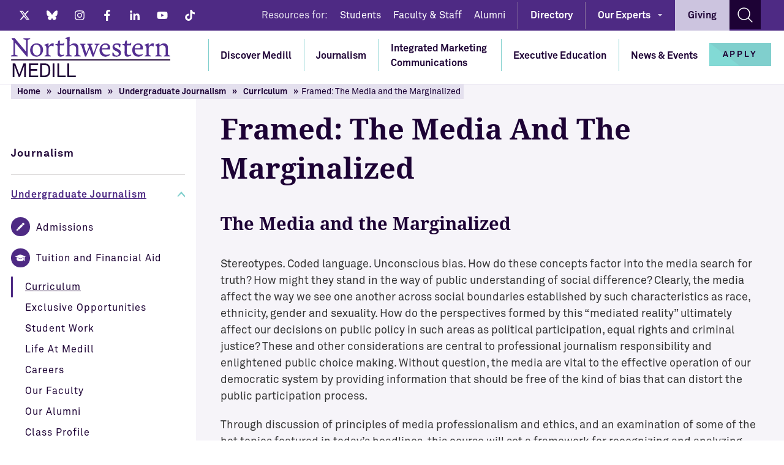

--- FILE ---
content_type: text/html
request_url: https://www.medill.northwestern.edu/journalism/undergraduate-journalism/curriculum/framed-the-media-and-the-marginalized.html
body_size: 7118
content:
<!DOCTYPE html>
<html xmlns="http://www.w3.org/1999/xhtml" lang="en">
	<head>
		<meta charset="UTF-8"/>
    <title>Framed: The Media and the Marginalized - Medill - Northwestern University</title>
    <meta content="width=device-width, initial-scale=1" name="viewport"/>
    <meta content="Medill - Northwestern University" name="author"/>
    <meta content="The media are vital to the effective operation of our democratic system by providing information that should be free of the kind of bias that can distort the public participation process.   " name="description"/>
    <link href="https://www.medill.northwestern.edu/journalism/undergraduate-journalism/curriculum/framed-the-media-and-the-marginalized.html" rel="canonical"/>
    <link href="../../../_assets/images/favico/apple-touch-icon.png" rel="apple-touch-icon" sizes="180x180"/>
    <link href="../../../_assets/images/favico/favicon-32x32.png" rel="icon" sizes="32x32" type="image/png"/>
    <link href="../../../_assets/images/favico/favicon-16x16.png" rel="icon" sizes="16x16" type="image/png"/>
    <link color="#542e91" href="../../../_assets/images/favico/safari-pinned-tab.svg" rel="mask-icon"/>
    <link href="../../../_assets/images/favico/favicon.ico" rel="shortcut icon"/>
    <meta content="#ffffff" name="msapplication-TileColor"/>
    <meta content="/_assets/images/favico/browserconfig.xml" name="msapplication-config"/>
    <meta content="#ffffff" name="theme-color"/>
    <meta content="Framed: The Media and the Marginalized - Medill - Northwestern University" property="og:title"/>
    <meta content="The media are vital to the effective operation of our democratic system by providing information that should be free of the kind of bias that can distort the public participation process.   " property="og:description"/>
    <meta content="website" property="og:type"/>
    <meta content="https://www.medill.northwestern.edu/journalism/undergraduate-journalism/curriculum/framed-the-media-and-the-marginalized.html" property="og:url"/>
    <meta content="https://www.medill.northwestern.edu/" name="og:image"/>
    <meta content="summary_large_image" name="twitter:card"/>
    <meta content="@MedillSchool" name="twitter:site"/>
    <meta content="@MedillSchool" name="twitter:creator"/>
    <meta content="Framed: The Media and the Marginalized - Medill - Northwestern University" name="twitter:title"/>
    <meta content="The media are vital to the effective operation of our democratic system by providing information that should be free of the kind of bias that can distort the public participation process.   " property="twitter:description"/>
    <meta content="https://www.medill.northwestern.edu/" name="twitter:image"/>
    
    <script type="application/ld+json">
{
  "@context": "https://schema.org",
  "@type": "CollegeOrUniversity",
  "name": "Medill School of Journalism, Media, Integrated Marketing Communications",
  "url": "https://www.medill.northwestern.edu/",
  "logo": "https://www.medill.northwestern.edu/_assets/images/ui/logo.svg",
  "sameAs": [
    "https://www.facebook.com/MedillNU/",
    "https://twitter.com/MedillSchool",
    "https://www.instagram.com/medillschool/",
    "https://www.youtube.com/user/NUMedill1",
"https://www.linkedin.com/company/northwestern-university-medill-school-company/",
 "https://en.wikipedia.org/wiki/Medill_School_of_Journalism"
  ],
	"address": {
		"@type": "PostalAddress",
		"streetAddress": "1845 Sheridan Rd",
		"addressLocality": "Evanston, IL",
		"postalCode": "60208",
		"addressCountry": "United States"
	}
}
</script>
    <script>
  (function(w,d,s,l,i){w[l]=w[l]||[];w[l].push({'gtm.start':
new Date().getTime(),event:'gtm.js'});var f=d.getElementsByTagName(s)[0],
j=d.createElement(s),dl=l!='dataLayer'?'&amp;l='+l:'';j.async=true;j.src=
'https://www.googletagmanager.com/gtm.js?id='+i+dl;f.parentNode.insertBefore(j,f);
})(window,document,'script','dataLayer','GTM-522BLR');
</script>
    
		
		<!-- styles : start -->
    <link href="../../../_assets/css/main.css" rel="stylesheet" type="text/css"/>
<!-- styles : end -->
 
  	




		
		
		
	</head>
	<body>
		<!-- Google Tag Manager (noscript) -->
<noscript><iframe height="0" src="https://www.googletagmanager.com/ns.html?id=GTM-522BLR" style="display:none;visibility:hidden" width="0"></iframe></noscript>
<!-- End Google Tag Manager (noscript) -->


		
		<a class="sr-skip-to-main-content" href="#content">Skip to Main Content</a>
		<!-- desktop header : start -->
		<header class="c-header">
			<!-- header - top bar : start -->
			<div class="c-header__bar --dark">
				<div class="o-wrap">
					<div class="c-header__social">
						<!-- social : start -->
						<ul arial-label="List of social network links" class="o-list c-social --header --desktop"><li class="c-social__item"><a class="c-social__link --tw" href="https://x.com/MedillSchool" rel="nofollow" target="_blank"><span class="sr-visually-hidden">Twitter</span><svg aria-hidden="true" class="o-icon u-fill-current"><use xlink:href="../../../_assets/sprite/sprite.svg#twitter-x" xmlns:xlink="http://www.w3.org/1999/xlink"/></svg></a></li><li class="c-social__item"><a class="c-social__link --bs" href="https://bsky.app/profile/medillschool.bsky.social" rel="nofollow" target="_blank"><span class="sr-visually-hidden">Bluesky</span><svg aria-hidden="true" class="o-icon u-fill-current"><use xlink:href="../../../_assets/sprite/sprite.svg#bluesky" xmlns:xlink="http://www.w3.org/1999/xlink"/></svg></a></li><li class="c-social__item"><a class="c-social__link --in" href="https://www.instagram.com/medillschool/" rel="nofollow" target="_blank"><span class="sr-visually-hidden">Instagram</span><svg aria-hidden="true" class="o-icon u-fill-current"><use xlink:href="../../../_assets/sprite/sprite.svg#instagram" xmlns:xlink="http://www.w3.org/1999/xlink"/></svg></a></li><li class="c-social__item"><a class="c-social__link --fb" href="https://www.facebook.com/MedillNU/" rel="nofollow" target="_blank"><span class="sr-visually-hidden">Facebook</span><svg aria-hidden="true" class="o-icon u-fill-current"><use xlink:href="../../../_assets/sprite/sprite.svg#facebook" xmlns:xlink="http://www.w3.org/1999/xlink"/></svg></a></li><li class="c-social__item"><a class="c-social__link --ln" href="https://www.linkedin.com/company/northwestern-university-medill-school-company/" rel="nofollow" target="_blank"><span class="sr-visually-hidden">LinkedIn</span><svg aria-hidden="true" class="o-icon u-fill-current"><use xlink:href="../../../_assets/sprite/sprite.svg#linkedin" xmlns:xlink="http://www.w3.org/1999/xlink"/></svg></a></li><li class="c-social__item"><a class="c-social__link --yt" href="https://www.youtube.com/user/NUMedill1" rel="nofollow" target="_blank"><span class="sr-visually-hidden">Youtube</span><svg aria-hidden="true" class="o-icon u-fill-current"><use xlink:href="../../../_assets/sprite/sprite.svg#youtube" xmlns:xlink="http://www.w3.org/1999/xlink"/></svg></a></li><li class="c-social__item"><a class="c-social__link --tt" href="https://www.tiktok.com/@medillschool" rel="nofollow" target="_blank"><span class="sr-visually-hidden">Tiktok</span><svg aria-hidden="true" class="o-icon u-fill-current"><use xlink:href="../../../_assets/sprite/sprite.svg#tiktok" xmlns:xlink="http://www.w3.org/1999/xlink"/></svg></a></li></ul>
						<!-- social : end -->
					</div>
					<nav aria-label="Resources" class="c-header__resources"><span class="c-header__text">Resources for:</span><a class="c-header__link --small" href="../../../current-students/index.html">Students</a><a class="c-header__link --small" href="../../../faculty-and-staff/index.html">Faculty &amp; Staff</a><a class="c-header__link --small" href="../../../alumni/index.html">Alumni</a></nav><div class="c-header__directory"><a class="c-header__link --default" href="../../../directory/index.html">Directory</a></div><nav aria-label="Our Experts Menu" class="c-header__experts has-submenu"><a class="c-header__link --small" href="../../../our-experts/index.html">Our Experts</a><ul class="c-header-bar-submenu"><li><a href="../../../our-experts/audiences/index.html">Audiences</a></li><li><a href="../../../our-experts/communications-and-pr/index.html">Communications &amp; PR</a></li><li><a href="../../../our-experts/diversity-in-media/index.html">Diversity &amp; Media</a></li><li><a href="../../../our-experts/education/index.html">Education</a></li><li><a href="../../../our-experts/leadership-and-media-management/index.html">Leadership &amp; Media Management</a></li><li><a href="../../../our-experts/marketing-analytics-and-research/index.html">Marketing Analytics &amp; Research</a></li><li><a href="../../../our-experts/marketing-and-advertising/index.html">Marketing &amp; Advertising</a></li><li><a href="../../../our-experts/media-channels/index.html">Media Channels</a></li><li><a href="../../../our-experts/news-reporting-and-writing/index.html">News Reporting &amp; Writing</a></li><li><a href="../../../our-experts/politics-and-the-media/index.html">Politics and the Media</a></li><li><a href="../../../our-experts/special-topics/index.html">Special Topics</a></li><li><a href="../../../our-experts/technology-and-innovation/index.html">Technology &amp; Innovation</a></li></ul></nav><div class="c-header__giving"><a class="c-header__link --giving" href="../../../giving/index.html">Giving</a></div>
					<div class="c-header__search">
						<div class="c-header__search">

                <a aria-label="Search site" class="c-header__link js-toggle-desktop-search" href="#">
                    <span class="sr-visually-hidden">Open search form</span>
                    <svg aria-hidden="true" class="o-icon u-fill-current"><use xlink:href="../../../_assets/sprite/sprite.svg#search" xmlns:xlink="http://www.w3.org/1999/xlink"/></svg>
                </a>

                <!-- search-form : start -->
                <form action="/search-results.html" class="c-form-search --desktop --interactive" method="get" role="search">
                    <div class="c-form-search__item --close">
                        <button aria-label="close" class="c-form-search__close js-close-desktop-search" type="button">
                            <span class="sr-visually-hidden">Close search form</span>
                            <svg aria-hidden="true" class="o-icon u-fill-current"><use xlink:href="../../../_assets/sprite/sprite.svg#times" xmlns:xlink="http://www.w3.org/1999/xlink"/></svg>
                        </button>
                    </div>
                    <div class="c-form-search__group">
                        <div class="c-form-search__item --input">
                            <label class="sr-visually-hidden" for="desktop-search">Search Medill website</label>
                            <input class="c-form-search__input" id="desktop-search" name="q" placeholder="Search Medill" type="text" value=""/>
                            <input name="as_sitesearch" type="hidden" value="https://www.medill.northwestern.edu"/>
			                <input name="sitetitle" type="hidden" value="Medill"/>
			                <input style="display: none" type="submit" value="submit"/>
                        </div>
                        <div class="c-form-search__item --cta">
                            <button class="c-form-search__cta" type="submit">
                                <span class="sr-visually-hidden">Search</span>
                                <svg aria-hidden="true" class="o-icon u-fill-current"><use xlink:href="../../../_assets/sprite/sprite.svg#search" xmlns:xlink="http://www.w3.org/1999/xlink"/></svg>
                            </button>
                        </div>
                    </div>
                </form>
                <!-- search-form : end -->

            </div>
						<!-- search-form : end -->
					</div>
				</div>
			</div>
			<!-- header - top bar : end -->
			<!-- header - menu : start -->
			<div class="c-header__main js-fixed-desktop-header">
				<div class="o-wrap">
					<!-- header - logo : start -->
					<a class="c-header__logo" href="../../../index.html">
						<img alt="Northwestern Medill Logo" src="../../../_assets/images/ui/logo.svg"/>
					</a>
					<!-- header - logo : end -->
					<!-- header - menu : start -->
					<div class="c-header__menu"><nav class="c-menu"><ul aria-label="Primary Menu" class="c-menu-list"><li class="c-menu-list__item has-submenu"><a href="../../../about-us/index.html">Discover Medill</a><nav aria-label="Submenu" class="c-menu-sublist --light"><div class="o-row"><div class="o-col-4 c-menu-sublist__figure"><div class="c-menu-sublist__image"><img alt="Fisk Hall" src="../../../_imgs/main-nav/480-280-fisk-hall.jpg"/></div></div><div class="o-col-4 c-menu-sublist__discover"><span class="u-h3 --strong">Discover Medill</span><p>We are training a new generation of multimedia journalists and integrated marketing communications professionals who are finding new ways to understand audiences and not only thriving in this exciting new landscape but also helping to shape it.</p><a class="c-link --strong --primary --bullet" href="../../../about-us/index.html">Explore Medill</a></div><div class="o-col-4 c-menu-sublist__links"><ul class="o-list c-links-list --spaced"><li class="c-links-list__item --lead --strong"><a href="../../../our-experts/index.html">Our Experts</a></li><li class="c-links-list__item --lead --strong"><a href="../../../medill-job-candidates/index.html">Medill Job Candidates</a></li><li class="c-links-list__item --lead --strong"><a href="../../../contact/index.html">Contact</a></li><li class="c-links-list__item --lead --strong"><a href="../../../directory/index.html">Directory</a></li></ul></div></div></nav></li><li class="c-menu-list__item has-submenu"><a href="../../index.html">Journalism</a><nav aria-label="Submenu" class="c-menu-sublist --light"><div class="o-row"><div class="o-col-4 c-menu-sublist__figure"><div class="c-menu-sublist__image"><img alt="Students in the Chicago Newsroom" src="../../../_imgs/main-nav/480-280-journalism.jpg"/></div></div><div class="o-col-4 c-menu-sublist__discover"><span class="u-h3 --strong">Discover Journalism</span><p>Learn through real-world reporting on current issues.</p><a class="c-link --strong --primary --bullet" href="../../index.html">Go To Journalism</a></div><div class="o-col-4 c-menu-sublist__links"><ul class="o-list c-links-list --spaced"><li class="c-links-list__item --lead --strong"><a href="../../graduate-journalism/index.html">Master of Science in Journalism</a></li><li class="c-links-list__item --lead --strong"><a href="../index.html">Bachelor of Science in Journalism</a></li><li class="c-links-list__item --lead --strong"><a href="../../high-school-programs/index.html">High School Programs</a></li><li class="c-links-list__item --lead --strong"><a href="../../phd-fellowships/index.html">PhD and Fellowship</a></li></ul></div></div></nav></li><li class="c-menu-list__item has-submenu"><a href="../../../imc/index.html">Integrated Marketing Communications</a><nav aria-label="Submenu" class="c-menu-sublist --light"><div class="o-row"><div class="o-col-4 c-menu-sublist__figure"><div class="c-menu-sublist__image"><img alt="Students working together on a project" src="../../../_imgs/main-nav/image-1.jpg"/></div></div><div class="o-col-4 c-menu-sublist__discover"><span class="u-h3 --strong">Discover IMC</span><p>Create innovative marketing communications strategies to engage consumers in the digital age.</p><a class="c-link --strong --primary --bullet" href="../../../imc/index.html">Go to Integrated Marketing Communications</a></div><div class="o-col-4 c-menu-sublist__links"><ul class="o-list c-links-list --spaced"><li class="c-links-list__item --lead --strong"><a href="../../../imc/full-time/index.html">IMC Full-Time Master's</a></li><li class="c-links-list__item --lead --strong"><a href="https://imcprofessional.medill.northwestern.edu/" target="_blank">IMC Professional Master's</a></li><li class="c-links-list__item --lead --strong"><a href="../../../imc/undergraduate-imc-certificate/index.html">IMC Undergraduate Certificate</a></li></ul></div></div></nav></li><li class="c-menu-list__item has-submenu"><a href="../../../executive-education/index.html">Executive Education</a><nav aria-label="Submenu" class="c-menu-sublist --light"><div class="o-row"><div class="o-col-4 c-menu-sublist__figure"><div class="c-menu-sublist__image"><img alt="Students and faculty in a conference room." src="../../../_imgs/main-nav/cmo-accelerator-50_480x280.jpg"/></div></div><div class="o-col-4 c-menu-sublist__discover"><span class="u-h3 --strong">Discover Executive Education</span><p>Gain cutting-edge knowledge and practical skills that enable you to make significant contributions to your organization and advance your professional goals.</p><a class="c-link --strong --primary --bullet" href="../../../executive-education/index.html">Go to Executive Education</a></div><div class="o-col-4 c-menu-sublist__links"><ul class="o-list c-links-list --spaced"><li class="c-links-list__item --lead --strong"><a href="../../../executive-education/continuing-education/index.html">Continuing Education</a></li><li class="c-links-list__item --lead --strong"><a href="../../../executive-education/custom-programs/index.html">Custom Programs</a></li><li class="c-links-list__item --lead --strong"><a href="../../../executive-education/online-short-courses/index.html">Online Short Courses</a></li></ul></div></div></nav></li><li class="c-menu-list__item"><a href="../../../news/index.html">News &amp; Events</a></li></ul></nav></div>
					<!-- header - menu : end -->
					<!-- header - cta : start -->
					<div class="c-header__cta">
						<!-- header - cta : start -->
            <div class="c-header__cta">
            <a class="c-button --secondary" href="#" style="display:none;"><span>Request Info</span>
	</a>
            <a class="c-button --secondary" href="/apply/"><span>Apply</span></a>
            </div>
            <!-- header - cta : end -->
					</div>
					<!-- header - cta : end -->
				</div>
			</div>
			<!-- header - menu : end -->
		</header>
		<!-- desktop header : end -->
		<!-- mobile header : start -->
		<header aria-hidden="true" class="c-mobile-header --static js-fixed-mobile-header">
			<div class="c-mobile-header__main">
				<div class="c-mobile-header__cta">
					<!-- header - cta : start -->
            <div class="c-header__cta">
            <a class="c-button --secondary" href="#" style="display:none;"><span>Request Info</span>
	</a>
            <a class="c-button --secondary" href="/apply/"><span>Apply</span></a>
            </div>
            <!-- header - cta : end -->
				</div>
				<div class="c-mobile-header__explore">
					<a class="js-offcanvas" data-target="mobile-menu-offcanvas" href="#">
						<span>Explore</span>
						<img alt="Open menu" class="o-icon" src="../../../_assets/images/ui/icon-hamburger.svg"/>
					</a>
				</div>
			</div>
			<div class="c-mobile-header__bar">
				<a class="c-mobile-header__logo" href="../../../index.html">
					<img alt="Northwestern Medill" class="lazy" src="../../../_assets/images/ui/logo-mobile.svg"/>
				</a>
				<div class="c-mobile-header__search">

            <form action="/search-results.html" class="c-form-search --mobile --interactive" method="get" role="search">
                <div class="c-form-search__item --input">
                	<label class="sr-visually-hidden" for="mobile-search-int">Search Medill website</label>
                    <input class="c-form-search__input" id="mobile-search-int" name="q" placeholder="Search Medill" type="text" value=""/>
                    	<input name="as_sitesearch" type="hidden" value="https://www.medill.northwestern.edu"/>
						<input name="sitetitle" type="hidden" value="Medill"/>
                </div>
                <div class="c-form-search__item --cta">
                    <button class="c-form-search__cta js-toggle-mobile-search" type="submit">
                        <span class="sr-visually-hidden">Search</span>
                        <svg class="o-icon u-fill-current"><use xlink:href="../../../_assets/sprite/sprite.svg#search" xmlns:xlink="http://www.w3.org/1999/xlink"/></svg>
                    </button>
                </div>
            </form>

        </div>
			</div>
		</header>
		<section aria-hidden="true" class="c-offcanvas --mobile-menu" id="mobile-menu-offcanvas">
			<div class="c-offcanvas__inner">
				<header class="c-mobile-header --offcanvas">
					<div class="c-mobile-header__main">
						<div class="c-mobile-header__close">
							<a class="js-offcanvas" data-target="mobile-menu-offcanvas" href="#">
								<span>Close</span>
								<img alt="Close menu" class="o-icon" src="../../../_assets/images/ui/icon-times.svg"/>
							</a>
						</div>
					</div>
					<div class="c-mobile-header__bar">
						<div class="c-mobile-header__search">
                    <!-- search-form : start -->
                    <form action="/search-results.html" class="c-form-search --mobile" method="get" role="search">
                        <div class="c-form-search__item --input">
                        <label class="sr-visually-hidden" for="mobile-search">Search Medill website</label>
                            <input class="c-form-search__input" id="mobile-search" name="q" placeholder="Search Medill" type="text" value=""/>
                            	<input name="as_sitesearch" type="hidden" value="https://www.medill.northwestern.edu"/>
			<input name="sitetitle" type="hidden" value="Medill"/>
                        </div>
                        <div class="c-form-search__item --cta">
                            <button class="c-form-search__cta js-toggle-search" type="submit">
                                	<span class="sr-visually-hidden">Search</span>
                                <svg class="o-icon u-fill-current"><use xlink:href="../../../_assets/sprite/sprite.svg#search" xmlns:xlink="http://www.w3.org/1999/xlink"/></svg>
                            </button>
                        </div>
                    </form>
                    <!-- search-form : end -->
                </div>
					</div>
					<div class="c-mobile-header__menu">
						<ul class="c-mobile-menu js-mobile-menu">
							<li class="c-mobile-menu__item --single has-submenu"><a class="js-mobile-toggle-submenu" href="../../../about-us/index.html">Discover Medill</a><ul class="c-mobile-submenu"><li class="c-mobile-submenu__item"><a href="../../../about-us/index.html">Explore Medill</a></li><li class="c-mobile-submenu__item"><a href="../../../our-experts/index.html">Our Experts</a></li><li class="c-mobile-submenu__item"><a href="../../../medill-job-candidates/index.html">Medill Job Candidates</a></li><li class="c-mobile-submenu__item"><a href="../../../contact/index.html">Contact</a></li><li class="c-mobile-submenu__item"><a href="../../../directory/index.html">Directory</a></li></ul></li><li class="c-mobile-menu__item --single has-submenu"><a class="js-mobile-toggle-submenu" href="../../index.html">Journalism</a><ul class="c-mobile-submenu"><li class="c-mobile-submenu__item"><a href="../../index.html">Journalism Overview</a></li><li class="c-mobile-submenu__item"><a href="../../graduate-journalism/index.html">Master of Science in Journalism</a></li><li class="c-mobile-submenu__item"><a href="../index.html">Bachelor of Science in Journalism</a></li><li class="c-mobile-submenu__item"><a href="../../high-school-programs/index.html">High School Programs</a></li><li class="c-mobile-submenu__item"><a href="../../phd-fellowships/index.html">PhD and Fellowship</a></li></ul></li><li class="c-mobile-menu__item --single has-submenu"><a class="js-mobile-toggle-submenu" href="../../../imc/index.html">Integrated Marketing Communications</a><ul class="c-mobile-submenu"><li class="c-mobile-submenu__item"><a href="../../../imc/index.html">IMC Overview</a></li><li class="c-mobile-submenu__item"><a href="../../../imc/full-time/index.html">IMC Full-Time Master's</a></li><li class="c-mobile-submenu__item"><a href="https://imcprofessional.medill.northwestern.edu/">IMC Professional Master's</a></li><li class="c-mobile-submenu__item"><a href="../../../imc/undergraduate-imc-certificate/index.html">IMC Undergraduate Certificate</a></li></ul></li><li class="c-mobile-menu__item --single has-submenu"><a class="js-mobile-toggle-submenu" href="../../../executive-education/index.html">Executive Education</a><ul class="c-mobile-submenu"><li class="c-mobile-submenu__item"><a href="../../../executive-education/index.html">Executive Education Overview</a></li><li class="c-mobile-submenu__item"><a href="../../../executive-education/continuing-education/index.html">Continuing Education</a></li><li class="c-mobile-submenu__item"><a href="../../../executive-education/custom-programs/index.html">Custom Programs</a></li><li class="c-mobile-submenu__item"><a href="../../../executive-education/online-short-courses/index.html">Online Short Courses</a></li></ul></li><li class="c-mobile-menu__item --single"><a href="../../../news/index.html">News &amp; Events</a></li>
							<li class="c-mobile-menu__item --multiple"><div class="c-mobile-menu__label">
                            Information for:
                        </div><ul class="c-mobile-menu-inline"><li class="c-mobile-menu-inline__item"><a href="../../../current-students/index.html">Students</a></li><li class="c-mobile-menu-inline__item"><a href="../../../faculty-and-staff/index.html">Faculty &amp; Staff</a></li><li class="c-mobile-menu-inline__item"><a href="../../../alumni/index.html">Alumni</a></li></ul></li>
							<li class="c-mobile-menu__item --ctas">
        
                        <div class="c-button-block --split">
                            <a class="c-button --base --centered" href="/giving/">
                                <span>Give</span>
                            </a>
                            <a class="c-button --secondary --centered" href="/apply/">
                                <span>Apply</span>
                            </a>
                        </div>

                    </li>
							<li class="c-mobile-menu__item --social"><ul arial-label="List of social network links" class="o-list c-social --header --mobile --centered"><li class="c-social__item"><a class="c-social__link --tw" href="https://x.com/MedillSchool" rel="nofollow" target="_blank"><span class="sr-visually-hidden">Twitter</span><svg aria-hidden="true" class="o-icon u-fill-current"><use xlink:href="../../../_assets/sprite/sprite.svg#twitter" xmlns:xlink="http://www.w3.org/1999/xlink"/></svg></a></li><li class="c-social__item"><a class="" href="https://bsky.app/profile/medillschool.bsky.social" rel="nofollow" target="_blank"><span class="sr-visually-hidden">Bluesky</span><svg aria-hidden="true" class="o-icon u-fill-current"/></a></li><li class="c-social__item"><a class="c-social__link --in" href="https://www.instagram.com/medillschool/" rel="nofollow" target="_blank"><span class="sr-visually-hidden">Instagram</span><svg aria-hidden="true" class="o-icon u-fill-current"><use xlink:href="../../../_assets/sprite/sprite.svg#instagram" xmlns:xlink="http://www.w3.org/1999/xlink"/></svg></a></li><li class="c-social__item"><a class="c-social__link --fb" href="https://www.facebook.com/MedillNU/" rel="nofollow" target="_blank"><span class="sr-visually-hidden">Facebook</span><svg aria-hidden="true" class="o-icon u-fill-current"><use xlink:href="../../../_assets/sprite/sprite.svg#facebook" xmlns:xlink="http://www.w3.org/1999/xlink"/></svg></a></li><li class="c-social__item"><a class="c-social__link --ln" href="https://www.linkedin.com/company/northwestern-university-medill-school-company/" rel="nofollow" target="_blank"><span class="sr-visually-hidden">LinkedIn</span><svg aria-hidden="true" class="o-icon u-fill-current"><use xlink:href="../../../_assets/sprite/sprite.svg#linkedin" xmlns:xlink="http://www.w3.org/1999/xlink"/></svg></a></li><li class="c-social__item"><a class="c-social__link --yt" href="https://www.youtube.com/user/NUMedill1" rel="nofollow" target="_blank"><span class="sr-visually-hidden">Youtube</span><svg aria-hidden="true" class="o-icon u-fill-current"><use xlink:href="../../../_assets/sprite/sprite.svg#youtube" xmlns:xlink="http://www.w3.org/1999/xlink"/></svg></a></li><li class="c-social__item"><a class="" href="https://www.tiktok.com/@medillschool" rel="nofollow" target="_blank"><span class="sr-visually-hidden">Tiktok</span><svg aria-hidden="true" class="o-icon u-fill-current"/></a></li></ul></li>
						</ul>
					</div>
				</header>
			</div>
		</section>
		<!-- mobile header : end -->
		<!-- main content : start -->
		<main id="content">
		
		<section class="o-section --directory --v1 has-background">
			<div class="o-wrap">
				<div class="o-row c-directory --v1">
					<div class="o-col-3@lg c-directory__column --1">
						<div class="c-directory__breadcrumbs">
							<ul class="c-breadcrumbs"><li class="c-breadcrumbs__item"><a class="c-breadcrumbs__link" href="../../../index.html">Home</a></li><li class="c-breadcrumbs__item"><a class="c-breadcrumbs__link" href="../../index.html">Journalism</a></li><li class="c-breadcrumbs__item"><a class="c-breadcrumbs__link" href="../index.html">Undergraduate Journalism</a></li><li class="c-breadcrumbs__item"><a class="c-breadcrumbs__link" href="index.html">Curriculum</a></li><li class="c-breadcrumbs__item">Framed: The Media and the Marginalized</li></ul>
						</div>
						<!-- Page Menu : start -->
						<a class="c-page-menu-expand js-expand-page-menu" href="#">Explore Journalism</a><ul class="c-page-menu"><li class="c-page-menu__item --location"><a class="c-page-menu__link" href="../../index.html">Journalism</a></li><li class="c-page-menu__item --section is-active"><a class="c-page-menu__link" href="/journalism/undergraduate-journalism/index.html">Undergraduate Journalism</a><ul aria-hidden="false" class="c-page-submenu"><li class="c-page-submenu__item --featured"><a class="c-page-submenu__link" href="/journalism/undergraduate-journalism/admissions/index.html"><div class="c-page-submenu__icon"><img alt="icon" loading="lazy" src="../../../_assets/images/content/icons/page-menu-pencil.svg"/></div><span>Admissions</span></a></li><li class="c-page-submenu__item --featured"><a class="c-page-submenu__link" href="/journalism/undergraduate-journalism/tution-financial-aid/index.html"><div class="c-page-submenu__icon"><img alt="icon" loading="lazy" src="../../../_assets/images/content/icons/page-menu-hat.svg"/></div><span>Tuition and Financial Aid</span></a></li><li class="c-page-submenu__item is-current"><a class="c-page-submenu__link" href="/journalism/undergraduate-journalism/curriculum/index.html">Curriculum</a></li><li class="c-page-submenu__item"><a class="c-page-submenu__link" href="/journalism/undergraduate-journalism/exclusive-opportunities/index.html">Exclusive Opportunities</a></li><li class="c-page-submenu__item"><a class="c-page-submenu__link" href="../student-work.html">Student Work</a></li><li class="c-page-submenu__item"><a class="c-page-submenu__link" href="/journalism/undergraduate-journalism/life-at-medill/index.html">Life At Medill</a></li><li class="c-page-submenu__item"><a class="c-page-submenu__link" href="/journalism/undergraduate-journalism/careers/index.html">Careers</a></li><li class="c-page-submenu__item"><a class="c-page-submenu__link" href="/journalism/undergraduate-journalism/our-faculty/index.html">Our Faculty</a></li><li class="c-page-submenu__item"><a class="c-page-submenu__link" href="/journalism/undergraduate-journalism/our-alumni/index.html">Our Alumni</a></li><li class="c-page-submenu__item"><a class="c-page-submenu__link" href="../class-profile.html">Class Profile</a></li><li class="c-page-submenu__item"><a class="c-page-submenu__link" href="/journalism/undergraduate-journalism/job-outcomes/index.html">Job Outcomes</a></li></ul></li><li class="c-page-menu__item --section"><a class="c-page-menu__link" href="/journalism/graduate-journalism/index.html">Graduate Journalism</a></li><li class="c-page-menu__item --section"><a class="c-page-menu__link" href="/journalism/high-school-programs/index.html">High School Programs</a></li><li class="c-page-menu__item --section"><a class="c-page-menu__link" href="/journalism/phd-fellowships/index.html">PhD and Fellowships</a></li></ul>
						<!-- Page Menu : end -->
					</div>
					<div class="o-col-9@lg c-directory__column --2">
						
						<div class="c-directory__section"><h1 class="o-section__title">Framed: The Media and the Marginalized</h1></div><div class="c-directory__section"><div class="gen_universal--content"><h1>Framed</h1>
<h3>The Media and the Marginalized</h3>
<br/>
<p>Stereotypes. Coded language. Unconscious bias. How do these concepts factor into the media search for truth? How might they stand in the way of public understanding of social difference? Clearly, the media affect the way we see one another across social boundaries established by such characteristics as race, ethnicity, gender and sexuality. How do the perspectives formed by this &#8220;mediated reality&#8221; ultimately affect our decisions on public policy in such areas as political participation, equal rights and criminal justice? These and other considerations are central to professional journalism responsibility and enlightened public choice making. Without question, the media are vital to the effective operation of our democratic system by providing information that should be free of the kind of bias that can distort the public participation process.</p>
<p>Through discussion of principles of media professionalism and ethics, and an examination of some of the hot topics featured in today&#8217;s headlines, this course will set a framework for recognizing and analyzing media narrative framing, as well as the representation of traditionally marginalized groups within that narrative frame. Ultimately, we will develop a deeper appreciation of media responsibility. Just as important, we will expand our sense of media literacy in considering a path forward&#8212;whether as professional journalists or engaged citizens&#8212;as we navigate the challenging terrain of an increasingly diverse society, one in which we all can appreciate the value of social difference and multiple perspectives.</p></div></div>
						
					</div>
				</div>
			</div>
		</section>
		</main>
		<!-- main content : end -->
		<!-- footer : start -->
		<footer class="c-footer --dark --v2">
			<!-- footer top : start -->
					
			<!-- footer top : end -->
			<!-- footer main : start -->
			<div class="c-footer__main">
				<div class="o-wrap">
					<div class="o-block --side --footer-main">
						<div class="o-row c-footer__columns"><div class="o-col-3@lg c-footer__column --first"><a href="https://www.northwestern.edu/" target="_blank"><img alt="Northwestern Uniiversity Logo" class="c-footer__logo" src="https://common.northwestern.edu/v8/css/images/northwestern-university.svg" style="max-width:170px;margin-bottom:1rem;"/></a><address arial-label="Address" class="c-address" style="margin-bottom:3rem;"><p style="margin-bottom:1rem;">Medill School of Journalism, Media, Integrated Marketing Communications</p><a href="https://goo.gl/maps/8fZdW7uAMg9Yx36c6" rel="nofollow" target="_blank"><span>1845 Sheridan Road</span><span>Evanston, IL 60208-2101</span></a></address></div><div class="o-col-3@lg c-footer__column --second"><ul arial-label="Footer navigation" class="o-list c-links-list --small --footer"><li class="c-links-list__item --heading --forfooter js-accordion-links"><span class="js-toggle-links-list">Journalism</span></li><li class="c-links-list__item"><a href="../index.html">Undergraduate Journalism</a></li><li class="c-links-list__item"><a href="../../graduate-journalism/index.html">Graduate Journalism</a></li></ul></div><div class="o-col-3@lg c-footer__column --third"><ul arial-label="Footer navigation" class="o-list c-links-list --small --footer"><li class="c-links-list__item --heading --forfooter js-accordion-links"><span class="js-toggle-links-list">Integrated Marketing Communications</span></li><li class="c-links-list__item"><a href="../../../imc/full-time/index.html">IMC Full-Time Master's Program</a></li><li class="c-links-list__item"><a href="https://imcprofessional.medill.northwestern.edu/" target="_blank">IMC Professional Master's Program</a></li><li class="c-links-list__item"><a href="../../../imc/undergraduate-imc-certificate/index.html">IMC Undergraduate Certificate</a></li></ul></div><div class="o-col-3@lg c-footer__column --fourth"><ul arial-label="Footer navigation" class="o-list c-links-list --small --footer"><li class="c-links-list__item --heading --forfooter js-accordion-links"><span class="js-toggle-links-list">Executive Education</span></li><li class="c-links-list__item"><a href="../../../executive-education/continuing-education/index.html">Continuing Education</a></li><li class="c-links-list__item"><a href="../../../executive-education/custom-programs/index.html">Custom Programs</a></li><li class="c-links-list__item"><a href="../../../executive-education/online-short-courses/index.html">Online Short Courses</a></li></ul></div></div>
						<div class="o-row c-footer__columns --social"><div class="o-col-12"><ul class="o-list c-social --footer"><li class="c-social__item"><a class="c-social__link --tw" href="https://x.com/MedillSchool" rel="nofollow" target="_blank"><span class="sr-visually-hidden">Twitter</span><svg aria-hidden="true" class="o-icon u-fill-current"><use xlink:href="../../../_assets/sprite/sprite.svg#twitter-x" xmlns:xlink="http://www.w3.org/1999/xlink"/></svg></a></li><li class="c-social__item"><a class="c-social__link --bs" href="https://bsky.app/profile/medillschool.bsky.social" rel="nofollow" target="_blank"><span class="sr-visually-hidden">Bluesky</span><svg aria-hidden="true" class="o-icon u-fill-current"><use xlink:href="../../../_assets/sprite/sprite.svg#bluesky" xmlns:xlink="http://www.w3.org/1999/xlink"/></svg></a></li><li class="c-social__item"><a class="c-social__link --in" href="https://www.instagram.com/medillschool/" rel="nofollow" target="_blank"><span class="sr-visually-hidden">Instagram</span><svg aria-hidden="true" class="o-icon u-fill-current"><use xlink:href="../../../_assets/sprite/sprite.svg#instagram" xmlns:xlink="http://www.w3.org/1999/xlink"/></svg></a></li><li class="c-social__item"><a class="c-social__link --fb" href="https://www.facebook.com/MedillNU/" rel="nofollow" target="_blank"><span class="sr-visually-hidden">Facebook</span><svg aria-hidden="true" class="o-icon u-fill-current"><use xlink:href="../../../_assets/sprite/sprite.svg#facebook" xmlns:xlink="http://www.w3.org/1999/xlink"/></svg></a></li><li class="c-social__item"><a class="c-social__link --ln" href="https://www.linkedin.com/company/northwestern-university-medill-school-company/" rel="nofollow" target="_blank"><span class="sr-visually-hidden">LinkedIn</span><svg aria-hidden="true" class="o-icon u-fill-current"><use xlink:href="../../../_assets/sprite/sprite.svg#linkedin" xmlns:xlink="http://www.w3.org/1999/xlink"/></svg></a></li><li class="c-social__item"><a class="c-social__link --yt" href="https://www.youtube.com/user/NUMedill1" rel="nofollow" target="_blank"><span class="sr-visually-hidden">Youtube</span><svg aria-hidden="true" class="o-icon u-fill-current"><use xlink:href="../../../_assets/sprite/sprite.svg#youtube" xmlns:xlink="http://www.w3.org/1999/xlink"/></svg></a></li><li class="c-social__item"><a class="c-social__link --tt" href="https://www.tiktok.com/@medillschool" rel="nofollow" target="_blank"><span class="sr-visually-hidden">Tiktok</span><svg aria-hidden="true" class="o-icon u-fill-current"><use xlink:href="../../../_assets/sprite/sprite.svg#tiktok" xmlns:xlink="http://www.w3.org/1999/xlink"/></svg></a></li></ul></div></div>
						<div class="o-row c-footer__columns --copy"><div class="o-col-4@lg c-footer__column"><p>© 2025 Northwestern University</p></div><div class="o-col-8@lg c-footer__column"><a href="https://www.northwestern.edu/disclaimer.html">Disclaimer</a><a href="https://www.northwestern.edu/emergency/index.html">Campus Emergency Information</a><a href="https://www.northwestern.edu/accessibility/physical-accessibility/report-an-accessibility-issue.html">Report an Accessibility Issue</a><a href="https://www.northwestern.edu/privacy/">Privacy Statement</a><a href="https://policies.northwestern.edu/">University Policies</a></div></div>
					</div>
				</div>
			</div>
			<!-- footer main : end -->
		</footer>
		<!-- footer : end-->
		<!-- scripts : start -->
<script src="../../../_assets/js/vendor.js?version=1996975"></script>
<script src="../../../_assets/js/app.js?version=2790736"></script>
<!-- scripts : end -->

		<script src="https://ajax.googleapis.com/ajax/libs/jquery/3.6.0/jquery.slim.min.js"></script>
<script src="../../../_assets/js/onload-min.js"></script>
		
		
	</body>
</html>

--- FILE ---
content_type: text/css
request_url: https://www.medill.northwestern.edu/_assets/css/main.css
body_size: 35571
content:
@charset "UTF-8";:root{--color-primary:#4E2A84;--color-primary-darker:#40226D;--color-primary-lighter:#6d4699;--color-primary-border:#5B3B8C;--color-secondary:#80CFCD;--color-secondary-darker:#5CC1BE;--color-secondary-lighter:#82dad5;--color-secondary-light:#A6DDDC;--color-secondary-lavender:#E4E0EE;--color-secondary-languid:#CCC4DF;--color-secondary-mountain:#8C769E;--color-secondary-purple:#9380B6;--color-extra-base:#1D0235;--color-extra-links:#4E2A84;--color-extra-black:#000000;--color-extra-white:#ffffff;--color-extra-ghost-white:#F6F4F9;--color-extra-gray-dim:#666666;--color-extra-gray-light:#D8D6D6;--color-extra-jet:#333333;--color-extra-quick-silver:#A7A7A7;--color-extra-error:#ED474A;--color-extra-success:#2BA249;--color-extra-warning:#E28413;--color-extra-info:#1D0235;--color-extra-banner:#ECE83F;--color-extra-light-bg:#F7F6FA;--color-social-facebook:#3b5998;--color-social-twitter:#55acee;--color-social-youtube:#cd201f;--color-social-instagram:#c13584;--color-social-linkedin:#0077b5;--color-social-whatsapp:#25d366;--color-social-viber:#8f5db7;--base-font-family:AkkuratPro,sans-serif;--base-font-weight:500;--base-font-size:1.8rem;--base-line-height:1.5;--headings-font-family:NotoSerif,serif;--headings-font-weight:700;--headings-line-height:1.35;--page-width:1440px}html{box-sizing:border-box}*,::after,::before{box-sizing:inherit}/*! normalize.css v8.0.0 | MIT License | github.com/necolas/normalize.css */html{line-height:1.15;-webkit-text-size-adjust:100%}body{margin:0}hr{box-sizing:content-box;height:0;overflow:visible}pre{font-family:monospace,monospace;font-size:1em}a{background-color:transparent}abbr[title]{border-bottom:none;text-decoration:underline;-webkit-text-decoration:underline dotted;text-decoration:underline dotted}b,strong{font-weight:bolder}code,kbd,samp{font-family:monospace,monospace;font-size:1em}small{font-size:80%}sub,sup{font-size:75%;line-height:0;position:relative;vertical-align:baseline}sub{bottom:-.25em}sup{top:-.5em}img{border-style:none}button,input,optgroup,select,textarea{font-family:inherit;font-size:100%;line-height:1.15;margin:0}button,input{overflow:visible}button,select{text-transform:none}[type=button],[type=reset],[type=submit],button{-webkit-appearance:button}[type=button]::-moz-focus-inner,[type=reset]::-moz-focus-inner,[type=submit]::-moz-focus-inner,button::-moz-focus-inner{border-style:none;padding:0}[type=button]:-moz-focusring,[type=reset]:-moz-focusring,[type=submit]:-moz-focusring,button:-moz-focusring{outline:1px dotted ButtonText}fieldset{padding:.35em .75em .625em}legend{box-sizing:border-box;color:inherit;display:table;max-width:100%;padding:0;white-space:normal}progress{vertical-align:baseline}textarea{overflow:auto}[type=checkbox],[type=radio]{box-sizing:border-box;padding:0}[type=number]::-webkit-inner-spin-button,[type=number]::-webkit-outer-spin-button{height:auto}[type=search]{-webkit-appearance:textfield;outline-offset:-2px}[type=search]::-webkit-search-decoration{-webkit-appearance:none}::-webkit-file-upload-button{-webkit-appearance:button;font:inherit}details{display:block}summary{display:list-item}template{display:none}[hidden]{display:none}blockquote,body,dd,dl,fieldset,figure,h1,h2,h3,h4,h5,h6,hr,legend,ol,p,pre,ul{margin:0;padding:0}h1,h2,h3,h4,h5,li,p{word-break:break-word;-webkit-hyphens:none;hyphens:none}li>ol,li>ul{margin-bottom:0}table{border-collapse:collapse;border-spacing:0}fieldset{min-width:0;border:0}button,input,optgroup,select,textarea{line-height:inherit}button{color:inherit}@media (prefers-reduced-motion:reduce){html:focus-within{scroll-behavior:auto}*,::after,::before{animation-duration:0s!important;animation-iteration-count:1!important;transition-duration:0s!important;scroll-behavior:auto!important}}button,input[type=submit]{border:0;cursor:pointer;display:inline-block}button:focus-visible,input[type=submit]:focus-visible{outline:0}hr{border:0;border-bottom:1px solid}a{text-decoration:none;transition:.4s color}a:not([class]){color:var(--color-primary)}a:not([class]):active,a:not([class]):hover{color:var(--color-primary-dark)}a:not([class]):focus{outline:0}a:not([class]):focus-visible{outline:2px solid var(--color-primary);outline-offset:5px}.--dark a:focus-visible{outline:2px solid var(--color-secondary);outline-offset:5px}img{font-style:italic;height:auto;max-width:100%;vertical-align:middle}svg{max-width:100%;vertical-align:middle}html{color:var(--color-extra-base);font-family:var(--base-font-family);font-weight:var(--base-font-weight);line-height:var(--base-line-height);min-height:100%;overflow-y:scroll;scroll-behavior:smooth;-ms-overflow-style:scrollbar;-webkit-tap-highlight-color:transparent;-webkit-font-smoothing:antialiased;-moz-osx-font-smoothing:grayscale;font-size:62.5%}body{font-size:1.8rem;min-height:0}table{width:100%}@font-face{font-family:AkkuratPro;font-weight:500;font-style:normal;font-display:swap;src:url(../fonts/akkurat/akkuratpro-rg.woff) format("woff"),url(../fonts/akkurat/akkuratpro-rg.woff2) format("woff2")}@font-face{font-family:AkkuratPro;font-weight:700;font-style:normal;font-display:swap;src:url(../fonts/akkurat/akkuratpro-bd.woff) format("woff"),url(../fonts/akkurat/akkuratpro-bd.woff2) format("woff2")}@font-face{font-family:NotoSerif;font-weight:500;font-style:normal;font-display:swap;src:url(../fonts/noto-serif/noto-serif-v21-latin-regular.woff) format("woff"),url(../fonts/noto-serif/noto-serif-v21-latin-regular.woff2) format("woff2")}@font-face{font-family:NotoSerif;font-weight:500;font-style:italic;font-display:swap;src:url(../fonts/noto-serif/noto-serif-v21-latin-italic.woff) format("woff"),url(../fonts/noto-serif/noto-serif-v21-latin-italic.woff2) format("woff2")}@font-face{font-family:NotoSerif;font-weight:700;font-style:normal;font-display:swap;src:url(../fonts/noto-serif/noto-serif-v21-latin-700.woff) format("woff"),url(../fonts/noto-serif/noto-serif-v21-latin-700.woff2) format("woff2")}@font-face{font-family:NotoSerif;font-weight:700;font-style:italic;font-display:swap;src:url(../fonts/noto-serif/noto-serif-v21-latin-700italic.woff) format("woff"),url(../fonts/noto-serif/noto-serif-v21-latin-700italic.woff2) format("woff2")}h1,h2,h3{font-family:var(--headings-font-family);font-weight:var(--headings-font-weight);line-height:var(--headings-line-height);margin-bottom:.25em}h1 em,h2 em,h3 em{font-weight:500;font-style:italic;color:var(--color-primary)}.u-h1,h1{font-size:clamp(3.2rem,3.2rem + (1vw - .32rem) * 1.6071,5rem);min-height:0}.u-h2,h2{font-size:clamp(3rem,3rem + (1vw - .32rem) * 1.25,4.4rem);min-height:0}.u-h3,h3{font-size:clamp(2.4rem,2.4rem + (1vw - .32rem) * .5357,3rem);min-height:0}.u-h3.--strong{font-family:var(--headings-font-family);font-weight:700;line-height:var(--headings-line-height)}.u-h4,h4{font-size:clamp(2.2rem,2.2rem + (1vw - .32rem) * .3571,2.6rem);min-height:0}.o-block{padding:2rem;border-style:solid;border-color:var(--color-secondary);position:relative}.o-block.--top{border-width:.5rem .5rem 0 .5rem}@media (max-width:575px){.o-block.--top{border-width:.3rem .3rem 0 .3rem}}.o-block.--side{border-width:0 .5rem 0 .5rem}.o-block.--footer-top{padding:10rem 2rem 28rem 2rem}@media (min-width:1025px){.o-block.--footer-top{padding:10rem 8rem 8rem 8rem}}.o-block.--footer-main{padding:6rem 2rem 2rem 2rem}@media (max-width:575px){.o-block.--footer-main{border:none;padding:4rem 0}}@media (min-width:1025px){.o-block.--footer-main{padding:6rem 8rem 2rem 8rem}}.o-block__title{position:absolute;top:-1em;background:var(--color-extra-white);padding:.25em .5em;line-height:1.1;text-align:center;margin-bottom:0;letter-spacing:-2px}@media (max-width:575px){.o-block__title{width:100%}}@media (min-width:420px){.o-block__title{width:-moz-fit-content;width:fit-content}}@media (max-width:1023px){.o-block__title{left:50%;transform:translateX(-50%)}}@media (min-width:1025px){.o-block__title{left:6rem}}.o-wrap,.o-wrap-fluid{width:100%;margin-right:auto;margin-left:auto;padding-right:18px;padding-left:18px}.o-wrap{max-width:var(--page-width)}.o-row{display:flex;flex-wrap:wrap;margin-right:-18px;margin-left:-18px}[class*=" o-col"],[class^=o-col]{position:relative;width:100%;padding-right:18px;padding-left:18px}.o-col{flex:1 1 0;max-width:100%}.o-col-3{flex:0 0 25%;width:25%;max-width:25%}.o-col-4{flex:0 0 33.3333333333%;width:33.3333333333%;max-width:33.3333333333%}.o-col-5{flex:0 0 41.6666666667%;width:41.6666666667%;max-width:41.6666666667%}.o-col-6{flex:0 0 50%;width:50%;max-width:50%}.o-col-7{flex:0 0 58.3333333333%;width:58.3333333333%;max-width:58.3333333333%}.o-col-8{flex:0 0 66.6666666667%;width:66.6666666667%;max-width:66.6666666667%}.o-col-9{flex:0 0 75%;width:75%;max-width:75%}@media (min-width:576px){.o-col\@sm{flex:1 1 0;max-width:100%}.o-col-3\@sm{flex:0 0 25%;width:25%;max-width:25%}.o-col-4\@sm{flex:0 0 33.3333333333%;width:33.3333333333%;max-width:33.3333333333%}.o-col-5\@sm{flex:0 0 41.6666666667%;width:41.6666666667%;max-width:41.6666666667%}.o-col-6\@sm{flex:0 0 50%;width:50%;max-width:50%}.o-col-7\@sm{flex:0 0 58.3333333333%;width:58.3333333333%;max-width:58.3333333333%}.o-col-8\@sm{flex:0 0 66.6666666667%;width:66.6666666667%;max-width:66.6666666667%}.o-col-9\@sm{flex:0 0 75%;width:75%;max-width:75%}}@media (min-width:768px){.o-col\@md{flex:1 1 0;max-width:100%}.o-col-3\@md{flex:0 0 25%;width:25%;max-width:25%}.o-col-4\@md{flex:0 0 33.3333333333%;width:33.3333333333%;max-width:33.3333333333%}.o-col-5\@md{flex:0 0 41.6666666667%;width:41.6666666667%;max-width:41.6666666667%}.o-col-6\@md{flex:0 0 50%;width:50%;max-width:50%}.o-col-7\@md{flex:0 0 58.3333333333%;width:58.3333333333%;max-width:58.3333333333%}.o-col-8\@md{flex:0 0 66.6666666667%;width:66.6666666667%;max-width:66.6666666667%}.o-col-9\@md{flex:0 0 75%;width:75%;max-width:75%}}@media (min-width:1024px){.o-col\@lg{flex:1 1 0;max-width:100%}.o-col-3\@lg{flex:0 0 25%;width:25%;max-width:25%}.o-col-4\@lg{flex:0 0 33.3333333333%;width:33.3333333333%;max-width:33.3333333333%}.o-col-5\@lg{flex:0 0 41.6666666667%;width:41.6666666667%;max-width:41.6666666667%}.o-col-6\@lg{flex:0 0 50%;width:50%;max-width:50%}.o-col-7\@lg{flex:0 0 58.3333333333%;width:58.3333333333%;max-width:58.3333333333%}.o-col-8\@lg{flex:0 0 66.6666666667%;width:66.6666666667%;max-width:66.6666666667%}.o-col-9\@lg{flex:0 0 75%;width:75%;max-width:75%}}@media (min-width:1280px){.o-col\@xl{flex:1 1 0;max-width:100%}.o-col-3\@xl{flex:0 0 25%;width:25%;max-width:25%}.o-col-4\@xl{flex:0 0 33.3333333333%;width:33.3333333333%;max-width:33.3333333333%}.o-col-5\@xl{flex:0 0 41.6666666667%;width:41.6666666667%;max-width:41.6666666667%}.o-col-6\@xl{flex:0 0 50%;width:50%;max-width:50%}.o-col-7\@xl{flex:0 0 58.3333333333%;width:58.3333333333%;max-width:58.3333333333%}.o-col-8\@xl{flex:0 0 66.6666666667%;width:66.6666666667%;max-width:66.6666666667%}.o-col-9\@xl{flex:0 0 75%;width:75%;max-width:75%}}@media (min-width:1440px){.o-col\@xxl{flex:1 1 0;max-width:100%}.o-col-3\@xxl{flex:0 0 25%;width:25%;max-width:25%}.o-col-4\@xxl{flex:0 0 33.3333333333%;width:33.3333333333%;max-width:33.3333333333%}.o-col-5\@xxl{flex:0 0 41.6666666667%;width:41.6666666667%;max-width:41.6666666667%}.o-col-6\@xxl{flex:0 0 50%;width:50%;max-width:50%}.o-col-7\@xxl{flex:0 0 58.3333333333%;width:58.3333333333%;max-width:58.3333333333%}.o-col-8\@xxl{flex:0 0 66.6666666667%;width:66.6666666667%;max-width:66.6666666667%}.o-col-9\@xxl{flex:0 0 75%;width:75%;max-width:75%}}.o-offset-1{margin-left:8.3333333333%}.o-offset-2{margin-left:16.6666666667%}@media (min-width:576px){.o-offset-1\@sm{margin-left:8.3333333333%}.o-offset-2\@sm{margin-left:16.6666666667%}}@media (min-width:768px){.o-offset-1\@md{margin-left:8.3333333333%}.o-offset-2\@md{margin-left:16.6666666667%}}@media (min-width:1024px){.o-offset-1\@lg{margin-left:8.3333333333%}.o-offset-2\@lg{margin-left:16.6666666667%}}@media (min-width:1280px){.o-offset-1\@xl{margin-left:8.3333333333%}.o-offset-2\@xl{margin-left:16.6666666667%}}@media (min-width:1440px){.o-offset-1\@xxl{margin-left:8.3333333333%}.o-offset-2\@xxl{margin-left:16.6666666667%}}.o-row--no-gutters,.o-stack--no-gutters{margin-right:0;margin-left:0}.o-row--no-gutters>[class^=o-col],.o-stack--no-gutters>*{padding-right:0;padding-left:0}.o-icon{display:inline-block;vertical-align:middle;height:1em;width:1em;position:relative;pointer-events:none}.o-list{list-style:none;margin-left:0}.o-list.--with-bullets{padding-left:2rem}.o-list.--with-bullets li{margin-bottom:2rem;position:relative}.o-list.--with-bullets li::before{content:"";background-repeat:no-repeat;position:absolute;top:.35em;left:-2rem;display:block;width:11px;height:11px}.o-list.--with-bullets.--lvl2{margin-top:2rem}.o-list.--with-bullets.--lvl2 li:before{background-image:url("data:image/svg+xml,%3Csvg width='10' height='14' viewBox='0 0 10 14' fill='none' xmlns='http://www.w3.org/2000/svg'%3E%3Cpath d='M8.33333 6.46584L1 1V12L8.33333 6.46584Z' stroke='%234E2A84'/%3E%3C/svg%3E%0A")}.o-list.--with-bullets.--lvl3{margin-top:2rem}.o-list.--with-bullets.--lvl3 li:before{background-image:url("data:image/svg+xml,%3Csvg width='7' height='7' viewBox='0 0 7 7' fill='none' xmlns='http://www.w3.org/2000/svg'%3E%3Ccircle cx='3.5' cy='3.5' r='3.5' fill='%234E2A84'/%3E%3C/svg%3E%0A")}.o-list.--primary li::before{background-image:url("data:image/svg+xml,%3Csvg width='8' height='11' viewBox='0 0 8 11' fill='none' xmlns='http://www.w3.org/2000/svg'%3E%3Cpath d='M7.33333 5.46584L0 0V11L7.33333 5.46584Z' fill='%234E2A84'/%3E%3C/svg%3E%0A")}.o-list.--secondary li::before{background-image:url("data:image/svg+xml,%3Csvg width='8' height='11' viewBox='0 0 8 11' fill='none' xmlns='http://www.w3.org/2000/svg'%3E%3Cpath d='M7.33431 5.46584L0.000976562 0V11L7.33431 5.46584Z' fill='%2380CFCD'/%3E%3C/svg%3E%0A")}.o-list-inline{list-style:none;margin-left:0}.o-list-inline__item{display:inline-block}.n-list{margin-left:0}.n-list.--with-bullets{padding-left:2rem}.n-list.--with-bullets li{margin-bottom:2rem;position:relative}.n-list.--with-bullets li::before{content:"";background-repeat:no-repeat;position:absolute;top:.35em;left:-2rem;display:block;width:11px;height:11px}.n-list.--with-bullets.--lvl2{margin-top:2rem}.n-list.--with-bullets.--lvl3{margin-top:2rem}.n-list-inline{margin-left:0}.n-list-inline__item{display:inline-block}.o-section{padding-top:10vmin;padding-bottom:10vmin}.o-section__title{text-transform:capitalize;margin-left:auto;margin-right:auto;text-align:center}.o-section__title.--narrow{max-width:60rem}.o-section__title.--wide{max-width:80rem}.o-section__caption{font-size:clamp(1.8rem,1.8rem + (1vw - .32rem) * .1786,2rem);min-height:0;max-width:76ch;margin-left:auto;margin-right:auto;text-align:center;color:var(--color-extra-jet)}.o-section__caption.--strong{font-size:clamp(2rem,2rem + (1vw - .32rem) * .3571,2.4rem);min-height:0}.o-section.--accordion{position:relative}.o-section.--accordion:before{content:"";position:absolute;top:0;left:0;display:block;width:100%;height:50%;background:linear-gradient(180deg,#4e2a84 0,rgba(78,42,132,0) 100%);opacity:.15}.o-section.--accordion .o-section__title{margin-left:auto;margin-right:auto;text-align:center;margin-bottom:7rem}.o-section.--accordion-tabs{position:relative}.o-section.--accordion-tabs.--v1{background-image:url(../images/ui/bg-experience.png);background-repeat:no-repeat;background-size:100%;background-position:50% 0}@media (max-width:575px){.o-section.--accordion-tabs.--v1{padding-top:20vmin;background-image:none}.o-section.--accordion-tabs.--v1:before{content:"";position:absolute;top:0;left:0;display:block;width:100%;height:200px;background:linear-gradient(180deg,#4e2a84 0,rgba(78,42,132,0) 100%);opacity:.15;pointer-events:none}}@media (max-width:767px){.o-section.--accordion-tabs.--pull-up{margin-top:-10vmin}}.o-section.--accordion-tabs .o-section__title{margin-bottom:4rem}.o-section.--article{position:relative}.o-section.--article .c-breadcrumbs{background-color:var(--color-extra-ghost-white);bottom:unset;top:0;left:0;margin-left:2rem}@media (min-width:1440px){.o-section.--article .c-breadcrumbs{left:calc((100vw - var(--page-width))/ 2);margin-left:1rem}}.o-section.--article .c-page-menu-expand{margin-top:0}.o-section.--article::before{content:"";display:block;width:100%;height:50rem;background:linear-gradient(180deg,#4e2a84 0,rgba(78,42,132,0) 100%);opacity:.15;position:absolute;top:0;left:0;right:0;pointer-events:none}.o-section.--banner{padding-top:1rem;padding-bottom:1rem;background-color:var(--color-extra-banner);position:relative;background-image:url(../images/ui/bg-banner-left.png),url(../images/ui/bg-banner-right.png);background-repeat:no-repeat;background-position:2% 100%,99% 0;z-index:955;isolation:isolate}.o-section.--banner.is-fixed{position:fixed;left:0;right:0;width:100%}.o-section.--banner.is-hidden{display:none!important}.o-section.--callout{padding-top:15vmin;padding-bottom:15vmin;position:relative;overflow:hidden}@media (max-width:575px){.o-section.--callout{padding-top:20vmin;padding-bottom:20vmin}}@media (max-width:575px){.o-section.--callout.--v2{padding-bottom:14vmin}}@media (min-width:1280px){.o-section.--callout.--v2{padding-bottom:25vmin}}.o-section.--callout.--pull-up{padding-top:7.5vmin}.o-section.--card-block{padding-top:15vmin;padding-bottom:15vmin;overflow:hidden}.o-section.--card-block .o-section__title{margin-bottom:8rem}.o-section.--card-block .o-row{justify-content:center}@media (max-width:1023px){.o-section.--card-block .o-row>div{margin-bottom:3rem}}.o-section.--card-block .c-card.--v3.--vertical .c-card__image{max-height:24rem}.o-section.--card-block.--v1 .o-wrap{z-index:10;position:relative}.o-section.--card-block.--v1.--solid{background-color:var(--color-extra-ghost-white)}.o-section.--card-block.--v1.--gradient{position:relative}.o-section.--card-block.--v1.--gradient::before{content:"";display:block;width:100%;height:50rem;background:linear-gradient(180deg,#4e2a84 0,rgba(78,42,132,0) 100%);opacity:.15;position:absolute;top:0;left:0;right:0;pointer-events:none}.o-section.--card-block.--v1.--decor{position:relative}.o-section.--card-block.--v1.--decor::after,.o-section.--card-block.--v1.--decor::before{content:"";position:absolute;top:0;left:0;display:block;width:100%;height:100%;background-repeat:no-repeat;z-index:0}.o-section.--card-block.--v1.--decor::before{background-image:url(../images/ui/bg-columns-2.svg);background-position:-5% 130%}.o-section.--card-block.--v1.--decor::after{background-image:url(../images/ui/bg-columns-1.svg);background-position:105% 10%}.o-section.--card-block.--v2{background-color:var(--color-extra-white)}.o-section.--card-block.--v3{background-color:var(--color-primary);background-image:url(../images/ui/bg-testimonial.svg);background-repeat:no-repeat;background-size:cover;background-attachment:fixed}@media (max-width:575px){.o-section.--card-block.--v3{background-image:url(../images/ui/bg-testimonial-mobile.svg)}}.o-section.--card-block.--v3 .o-section__title{color:var(--color-extra-white)}.o-section.--card-block.--v3 .o-section__title em{color:var(--color-secondary)}.o-section.--card-slider-v1{padding-left:18px;padding-right:18px}@media (min-width:1440px){.o-section.--card-slider-v1{overflow:hidden}}@media (max-width:767px){.o-section.--card-slider-v1{position:relative}.o-section.--card-slider-v1::before{background-image:url(../images/ui/bg-letter.svg);background-repeat:no-repeat;background-position:center;background-size:cover;width:100%;height:100%;content:"";position:absolute;top:50%;left:50%;transform:translate(-50%,-50%);z-index:-1}}@media (max-width:767px) and (max-width:575px){.o-section.--card-slider-v1::before{background-size:180%}}.o-section.--card-slider-v1.--alt::before{background-image:url(../images/ui/bg-letter-2.png)}.o-section.--card-slider-v2{padding-left:18px;padding-right:18px;background-color:var(--color-primary-darker);color:var(--color-extra-white);background-image:url(../images/ui/bg-card-slider.svg);background-size:cover;background-attachment:fixed}@media (min-width:1440px){.o-section.--card-slider-v2{overflow:hidden}}.o-section.--card-slider-v2 .o-section__title em{color:var(--color-secondary)}.o-section.--card-slider-v3 .o-wrap{max-width:1920px;padding-left:0;padding-right:0}.o-section.--card-slider-v3 .o-section__header{padding-left:18px;padding-right:18px}@media (max-width:575px){.o-section.--card-slider-v3 .o-section__header{margin-bottom:7rem}}@media (min-width:576px){.o-section.--card-slider-v3 .o-section__header{margin-bottom:6rem}}.o-section.--columns:not(.--v4):not(.--v5){padding:0}.o-section.--columns.--v1{background-color:var(--color-extra-ghost-white)}.o-section.--columns.--v2{background-color:var(--color-extra-base)}@media (min-width:1921px){.o-section.--columns.--v2{background-image:url(../images/ui/bg-columns-3.png);background-repeat:no-repeat;background-size:cover;background-position:100%}}.o-section.--columns.--v4{position:relative}@media (max-width:1023px){.o-section.--columns.--v4{padding-top:0;padding-bottom:0}}.o-section.--columns.--v4::before{content:"";display:block;width:100%;height:50rem;background:linear-gradient(0deg,#4e2a84 0,rgba(78,42,132,0) 100%);opacity:.15;position:absolute;bottom:0;left:0;right:0;pointer-events:none}.o-section.--columns.--v4 .o-row{align-items:center}@media (max-width:1023px){.o-section.--columns.--v4 .o-row>div:first-child{order:2}}.o-section.--columns.--v5{position:relative;background-image:url(../images/ui/bg-awards.svg);background-repeat:no-repeat;background-position:45% 50%}@media (max-width:1023px){.o-section.--columns.--v5{padding-top:0;padding-bottom:0}}.o-section.--columns.--v5::before{content:"";display:block;width:100%;height:50rem;background:linear-gradient(180deg,#4e2a84 0,rgba(78,42,132,0) 100%);opacity:.15;position:absolute;top:0;left:0;right:0;pointer-events:none}.o-section.--columns.--v5 .o-row{align-items:center}.o-section.--columns.--v5 .c-columns .--2 .c-columns__content{margin-right:0;max-width:unset}@media (min-width:1024px){.o-section.--columns.--v5 .c-columns .--2 .c-columns__content{padding-left:8rem}}.o-section.--directory{padding:0;overflow:hidden}.o-section.--directory .o-section__caption,.o-section.--directory .o-section__title{text-align:left}@media (max-width:1023px){.o-section.--directory .o-section__caption,.o-section.--directory .o-section__title{margin-top:2rem}}.o-section.--directory .o-section__caption{font-size:1.8rem;min-height:0;margin-left:0;margin-bottom:3rem;max-width:100%;color:var(--color-extra-gray-dim)}.o-section.--directory .o-section__caption.--strong{font-size:clamp(2rem,2rem + (1vw - .32rem) * .3571,2.4rem);min-height:0;color:var(--color-extra-jet)}.o-section.--discover{background-color:var(--color-extra-base);background-image:url(../images/ui/bg-discover.svg);background-repeat:no-repeat;background-size:cover;color:var(--color-extra-white);padding-bottom:0}.o-section.--discover .o-section__title{text-transform:unset}.o-section.--discover .o-section__title em{color:var(--color-secondary)}@media (max-width:1023px){.o-section.--discover .o-section__title{text-align:center;margin-bottom:6rem;max-width:25ch}}@media (min-width:1024px){.o-section.--discover .o-section__title{text-align:left}}@media (min-width:1280px){.o-section.--discover .o-col-6\@lg:first-of-type{padding-right:6rem}}.o-section.--explore:not(.--v2){padding:0;position:relative;z-index:10}@media (min-width:1025px){.o-section.--explore:not(.--v2){overflow:hidden}}.o-section.--explore:not(.--v2) .o-section__caption,.o-section.--explore:not(.--v2) .o-section__title{text-align:left}@media (max-width:1023px){.o-section.--explore:not(.--v2) .o-section__caption,.o-section.--explore:not(.--v2) .o-section__title{margin-top:2rem}}.o-section.--explore:not(.--v2) .o-section__caption{font-size:1.8rem;min-height:0;margin-left:0;margin-bottom:3rem;max-width:100%;color:var(--color-extra-gray-dim)}.o-section.--explore:not(.--v2) .o-section__caption.--strong{font-size:clamp(2rem,2rem + (1vw - .32rem) * .3571,2.4rem);min-height:0;color:var(--color-extra-jet)}@media (max-width:575px){.o-section.--explore:not(.--v2) .o-section__column{--column-padding:2rem}}@media (min-width:576px) and (max-width:767px){.o-section.--explore:not(.--v2) .o-section__column{--column-padding:3rem}}@media (min-width:768px) and (max-width:1279px){.o-section.--explore:not(.--v2) .o-section__column{--column-padding:5rem}}@media (min-width:1280px){.o-section.--explore:not(.--v2) .o-section__column{--column-padding:10rem}}.o-section.--explore:not(.--v2) .o-section__column.--column-1{padding-top:var(--column-padding);padding-bottom:var(--column-padding);position:relative;z-index:100}@media (min-width:1024px){.o-section.--explore:not(.--v2) .o-section__column.--column-1{padding-bottom:var(--column-padding)}}@media (max-width:1023px){.o-section.--explore:not(.--v2) .o-section__column.--column-1{background-color:var(--color-extra-ghost-white);padding-left:var(--column-padding);padding-right:var(--column-padding)}}.o-section.--explore:not(.--v2) .o-section__column.--column-2{padding:var(--column-padding);background-color:var(--color-extra-ghost-white)}@media (min-width:1440px){.o-section.--explore:not(.--v2) .o-section__column.--column-2::before{content:"";position:absolute;top:0;right:-50vw;display:block;width:50vw;height:100%;background-color:var(--color-extra-ghost-white);z-index:-1}}@media (min-width:1024px) and (max-width:1279px){.o-section.--explore:not(.--v2) .o-section__column.--column-2{padding-right:0;padding-left:2.5rem}}@media (min-width:1281px){.o-section.--explore:not(.--v2) .o-section__column.--column-2{padding-right:0}}.o-section.--explore.--v2{padding:0;position:relative;z-index:10}@media (min-width:1441px){.o-section.--explore.--v2{overflow:hidden}}@media (max-width:575px){.o-section.--explore.--v2 .o-section__column{--column-padding:2rem}}@media (min-width:576px) and (max-width:767px){.o-section.--explore.--v2 .o-section__column{--column-padding:3rem}}@media (min-width:768px) and (max-width:1279px){.o-section.--explore.--v2 .o-section__column{--column-padding:5rem}}@media (min-width:1280px){.o-section.--explore.--v2 .o-section__column{--column-padding:10rem}}.o-section.--explore.--v2 .o-section__column.--column-1{padding-top:var(--column-padding);padding-bottom:var(--column-padding);position:relative;z-index:100}@media (min-width:1024px){.o-section.--explore.--v2 .o-section__column.--column-1{padding-bottom:var(--column-padding)}}@media (max-width:1023px){.o-section.--explore.--v2 .o-section__column.--column-1{background-color:var(--color-extra-ghost-white);padding-left:var(--column-padding);padding-right:var(--column-padding)}}.o-section.--explore.--v2 .o-section__column.--column-2{padding:var(--column-padding);background-color:var(--color-extra-ghost-white)}@media (min-width:1440px){.o-section.--explore.--v2 .o-section__column.--column-2::before{content:"";position:absolute;top:0;right:-50vw;display:block;width:50vw;height:100%;background-color:var(--color-extra-ghost-white);z-index:-1}}.o-section.--features{padding-top:0;position:relative;margin-top:0}@media (min-width:1440px){.o-section.--features{padding-left:2rem;padding-right:2rem}}@media (min-width:1440px){.o-section.--features.--pull-up{margin-top:-112px;position:relative}}.o-section.--features .o-wrap{padding:0}.o-section.--features-2{background-color:var(--color-primary);background-image:url(../images/ui/bg-testimonial.svg);background-repeat:no-repeat;background-size:cover;background-attachment:fixed;color:var(--color-extra-white)}@media (max-width:575px){.o-section.--features-2{background-image:url(../images/ui/bg-testimonial-mobile.svg)}}@media (min-width:769px){.o-section.--features-2 .o-section__title{margin-bottom:8rem}}.o-section.--features-2 .o-section__title em{color:var(--color-secondary)}.o-section.--finder{position:relative}.o-section.--finder::before{content:"";position:absolute;top:0;left:0;display:block;width:100%;background:linear-gradient(180deg,#4e2a84 0,rgba(78,42,132,0) 100%);opacity:.15;height:30rem;pointer-events:none}.o-section.--history .o-section__title{margin-bottom:6rem}.o-section.--image-block:not(.--with-text){padding-top:0;padding-bottom:0}.o-section.--image-block.--with-text{padding-bottom:0}.o-section.--latest-news{position:relative}.o-section.--latest-news .o-wrap.--2{position:relative}.o-section.--latest-news .c-breadcrumbs{bottom:unset;top:0}.o-section.--news-grid{position:relative}.o-section.--news-grid::before{content:"";position:absolute;top:0;left:0;display:block;width:100%;background:linear-gradient(180deg,#4e2a84 0,rgba(78,42,132,0) 100%);opacity:.15;height:30rem;pointer-events:none}.o-section.--oportunities{background-color:var(--color-extra-base);background-image:url(../images/ui/bg-oportunities.svg);background-repeat:no-repeat;background-size:cover;background-attachment:fixed;background-position:center;padding-top:15vmin;padding-bottom:15vmin}.o-section.--oportunities .o-section__title{color:var(--color-extra-white);margin-left:auto;margin-right:auto;max-width:30ch;margin-bottom:6rem}.o-section.--oportunities .o-section__title em{color:var(--color-secondary)}.o-section.--testimonial{background-color:var(--color-primary);background-image:url(../images/ui/bg-testimonial.svg);background-repeat:no-repeat;background-size:cover;background-attachment:fixed;color:var(--color-extra-white)}@media (max-width:575px){.o-section.--testimonial{background-image:url(../images/ui/bg-testimonial-mobile.svg)}}.o-section.--testimonial .o-section__title em{color:var(--color-secondary)}.o-section.--upcoming-events{background-color:var(--color-primary);background-image:url(../images/ui/bg-testimonial.svg);background-repeat:no-repeat;background-size:cover;color:var(--color-extra-white);overflow:hidden;padding-right:0}@media (max-width:575px){.o-section.--upcoming-events{background-image:url(../images/ui/bg-testimonial-mobile.svg)}}.o-section.--upcoming-events .o-section__title{margin-bottom:8rem}.o-section.--upcoming-events .o-section__title em{color:var(--color-secondary)}@media (min-width:769px){.--pull-up{margin-top:-7.5vmin}}.c-accordion.--narrow{max-width:95rem;margin-left:auto;margin-right:auto}.c-accordion__header a{display:block;font-weight:700;padding:2rem 6rem 2rem 2rem;position:relative}.c-accordion__header a::after{content:"";background-image:url("data:image/svg+xml,%3Csvg width='9' height='9' viewBox='0 0 9 9' fill='none' xmlns='http://www.w3.org/2000/svg'%3E%3Cpath fill-rule='evenodd' clip-rule='evenodd' d='M4.00006 5.00003L4.00006 8.68004H5.00006V5.00003L8.68102 5.00003V4.00003L5.00006 4.00003V0.0400391H4.00006L4.00006 4.00003L0.0410156 4.00003V5.00003L4.00006 5.00003Z' fill='white'/%3E%3C/svg%3E%0A");background-repeat:no-repeat;background-position:center;display:block;width:20px;height:20px;background-color:var(--color-primary);color:var(--color-extra-white);border-radius:100%;display:flex;align-items:center;justify-content:center;position:absolute;top:2rem;right:2rem;line-height:1}.c-accordion__header a.is-active::after{content:"";background-image:url("data:image/svg+xml,%3Csvg width='9' height='2' viewBox='0 0 9 2' fill='none' xmlns='http://www.w3.org/2000/svg'%3E%3Cline x1='8.68066' y1='0.75' x2='0.0406646' y2='0.749999' stroke='%231D0235' stroke-width='1.5'/%3E%3C/svg%3E%0A");background-color:var(--color-secondary);color:var(--color-extra-base)}.c-accordion__header a:focus{outline:0}.c-accordion__header a:focus-visible{background-color:var(--color-secondary)!important}.c-accordion__body{opacity:0;height:0;overflow:hidden;transition:.4s height}.c-accordion__body.is-visible{opacity:1;height:auto;overflow:unset}.c-accordion__content{font-size:1.6rem;padding:0 2rem 2rem 2rem}.c-accordion__content>:not(:last-of-type){margin-bottom:2rem}.c-accordion.--v1{border:thin solid var(--color-secondary-languid)}.c-accordion.--v1 .c-accordion__header:not(:last-of-type) a{border-bottom:thin solid var(--color-secondary-languid)}.c-accordion.--v1 .c-accordion__header a:not(.is-active){background-color:var(--color-extra-white);color:var(--color-extra-base)}.c-accordion.--v1 .c-accordion__header a.is-active{background-color:var(--color-extra-base);color:var(--color-extra-white);border-bottom-color:var(--color-extra-base)}.c-accordion.--v1 .c-accordion__body{background-color:var(--color-extra-white)}.c-accordion.--v1 .c-accordion__body.is-visible{background-color:var(--color-extra-base);color:var(--color-extra-white)}.c-accordion.--v1 .c-accordion__content{color:var(--color-extra-white)}.c-accordion.--v2 .c-accordion__header a{border-top:thin solid var(--color-secondary-languid);font-family:var(--headings-font-family);color:var(--color-extra-base);font-size:clamp(2.4rem,2.4rem + (1vw - .32rem) * .5357,3rem);min-height:0;transition:.4s color}.c-accordion.--v2 .c-accordion__header a.is-active{border-bottom-color:transparent}.c-accordion.--v2 .c-accordion__header a:hover{color:var(--color-primary)}.c-accordion.--v2 .c-accordion__header:last-of-type a{border-bottom:thin solid var(--color-secondary-languid)}.c-accordion.--v2 .c-accordion__header:last-of-type a.is-active{border-bottom-color:transparent}.c-accordion.--v2 .c-accordion__body.is-visible{border-bottom:4px solid var(--color-secondary)}.c-accordion.--v2 .c-accordion__content{color:var(--color-extra-jet);max-width:90ch}.c-accordion.--v3 .c-accordion__header a{border:thin solid var(--color-secondary-languid);border-left:4px solid var(--color-secondary);background-color:var(--color-extra-white);color:var(--color-extra-base)}.c-accordion.--v3 .c-accordion__header a.is-active{border-bottom:0}.c-accordion.--v3 .c-accordion__body{margin-bottom:2rem;background-color:var(--color-extra-white);color:var(--color-extra-base);border-left:4px solid var(--color-secondary)}.c-accordion.--v3 .c-accordion__body.is-visible{border-top:0;border-right:thin solid var(--color-secondary-languid);border-bottom:thin solid var(--color-secondary-languid);border-left:4px solid var(--color-secondary)}.c-accordion.--v3 .c-accordion__content{color:var(--color-extra-base)}.c-accordion__ctas{margin-top:2rem;display:flex;align-items:flex-start;justify-content:flex-start;flex-direction:column}@media (min-width:768px){.c-accordion__ctas{flex-direction:row}}@media (max-width:767px){.c-accordion__ctas .c-link:not(:last-of-type){margin-bottom:1rem}}@media (min-width:768px){.c-accordion__ctas .c-link:not(:last-of-type){margin-right:3rem}}:root{--tab-button-order:1;--tab-content-order:10}@media (min-width:768px){.c-accordion-tabs{display:flex;flex-wrap:wrap;justify-content:center}}.c-accordion-tabs.--block{margin-top:4rem;margin-bottom:6rem;justify-content:flex-start!important;position:relative}.c-accordion-tabs.--block::before{content:"";display:block;height:3px;width:100%;background-color:var(--color-secondary-languid);position:absolute;top:2.8rem;left:0;right:0}@media (max-width:767px){.c-accordion-tabs__tab{background-color:var(--color-primary);color:var(--color-extra-white);display:block;width:100%;text-align:left;padding:2rem 4rem 2rem 2rem;border-bottom:3px solid var(--color-secondary);text-transform:uppercase;letter-spacing:.2em;font-weight:700;position:relative;margin-bottom:2rem}.c-accordion-tabs__tab::after{background-image:url("data:image/svg+xml,%3Csvg width='17' height='17' viewBox='0 0 17 17' fill='none' xmlns='http://www.w3.org/2000/svg'%3E%3Cline x1='17' y1='8.5' x2='-8.74228e-08' y2='8.5' stroke='%23CCC4DF' stroke-width='2'/%3E%3Cline x1='8.5' y1='-1.19249e-08' x2='8.5' y2='17' stroke='%23CCC4DF' stroke-width='2'/%3E%3C/svg%3E%0A");background-size:100%;content:"";width:17px;height:17px;display:block;position:absolute;top:50%;right:20px;transform:translatey(-50%)}.c-accordion-tabs__tab.is-selected::after{background-image:url("data:image/svg+xml,%3Csvg width='17' height='17' viewBox='0 0 17 17' fill='none' xmlns='http://www.w3.org/2000/svg'%3E%3Cline x1='17' y1='8.5' x2='-8.74228e-08' y2='8.5' stroke='%23CCC4DF' stroke-width='2'/%3E%3C/svg%3E%0A");background-repeat:no-repeat}}@media (min-width:768px){.c-accordion-tabs__tab{font-size:1.6rem;background:0 0;padding:0;color:var(--color-primary);order:var(--tab-button-order);text-transform:uppercase;letter-spacing:.2em;transition:color .4s;position:relative}.c-accordion-tabs__tab:not(:last-of-type){margin-right:4rem}.c-accordion-tabs__tab:hover{color:var(--color-extra-base)}.c-accordion-tabs__tab:hover::after{background-color:var(--color-primary)}.c-accordion-tabs__tab::after{content:"";display:block;width:100%;height:5px;position:absolute;top:110%;left:0;transition:background-color .4s}.c-accordion-tabs__tab.is-selected{font-weight:700}.c-accordion-tabs__tab.is-selected::after{background-color:var(--color-secondary)}.c-accordion-tabs__tab.is-selected:hover::after{background-color:var(--color-secondary-darker)}}.c-accordion-tabs__tab:focus{outline:0}.c-accordion-tabs__tab:focus-visible{outline:2px solid var(--color-primary);outline-offset:10px}.c-accordion-tabs__tab:focus-visible::after{display:none}.c-accordion-tabs__content{opacity:0;max-height:1px;overflow:hidden;transition:.4s max-height ease-in-out,.4s opacity ease-in-out}@media (min-width:768px){.c-accordion-tabs__content{flex:0 0 100%;order:var(--tab-content-order)}}.c-accordion-tabs__content.is-active{opacity:1;overflow:unset;margin-bottom:2rem;max-height:10000px}@media (min-width:768px){.c-accordion-tabs__content.is-active{margin-top:4rem;margin-bottom:2rem}}.c-address{font-size:1.6rem;font-style:normal;font-weight:600}.c-address a{display:block}.c-address a span{display:block}.c-address a:not(:first-of-type){margin-top:1rem}.c-address>span{display:block;margin-top:1rem}.c-address.--v2{font-size:1.8rem;min-height:0;line-height:1.556;font-weight:400}.c-address.--v2 .c-address__email,.c-address.--v2 .c-address__location,.c-address.--v2 .c-address__phone{margin-bottom:2rem;margin-left:3rem;color:var(--color-extra-base);display:block;position:relative}.c-address.--v2 .c-address__email::before,.c-address.--v2 .c-address__location::before,.c-address.--v2 .c-address__phone::before{content:"";position:absolute;top:0;left:-2.5rem;display:block;background-repeat:no-repeat;background-position:center}.c-address.--v2 .c-address__email:focus,.c-address.--v2 .c-address__location:focus,.c-address.--v2 .c-address__phone:focus{outline:0}.c-address.--v2 .c-address__email:focus-visible,.c-address.--v2 .c-address__email:hover,.c-address.--v2 .c-address__location:focus-visible,.c-address.--v2 .c-address__location:hover,.c-address.--v2 .c-address__phone:focus-visible,.c-address.--v2 .c-address__phone:hover{color:var(--color-primary)}.c-address.--v2 .c-address__email:focus-visible,.c-address.--v2 .c-address__location:focus-visible,.c-address.--v2 .c-address__phone:focus-visible{outline:1px dashed var(--color-primary)}.c-address.--v2 .c-address__location::before{background-image:url("data:image/svg+xml,%3Csvg width='16' height='21' viewBox='0 0 16 21' fill='none' xmlns='http://www.w3.org/2000/svg'%3E%3Ccircle cx='7.54271' cy='7.54466' r='4.43333' fill='%231D0235'/%3E%3Cpath d='M13.8879 3.8178C12.5207 2.01983 10.4296 1 8.17778 1C5.92591 1 3.8349 2.01983 2.46769 3.8178C0.510769 6.39407 0.510769 9.96328 2.46769 12.5395L8.17778 20L13.8879 12.5395C15.8448 9.96328 15.8448 6.39407 13.8879 3.8178ZM8.17778 4.24712C10.242 4.24712 11.9309 5.9378 11.9309 8.00418C11.9309 10.0706 10.242 11.7612 8.17778 11.7612C6.11357 11.7612 4.42467 10.0706 4.42467 8.00418C4.42467 5.9378 6.11357 4.24712 8.17778 4.24712Z' fill='%2380CFCD' stroke='%2380CFCD' stroke-miterlimit='10'/%3E%3C/svg%3E%0A");width:16px;height:21px}.c-address.--v2 .c-address__phone::before{background-image:url("data:image/svg+xml,%3Csvg width='16' height='19' viewBox='0 0 16 19' fill='none' xmlns='http://www.w3.org/2000/svg'%3E%3Cpath d='M10.2006 12.5793C9.42335 12.5793 8.70515 12.917 8.0405 13.2654C7.98153 13.2975 7.92255 13.3136 7.85832 13.3136C7.4617 13.3136 6.71135 12.7723 5.36602 10.1941C4.21367 7.99131 3.91891 6.72639 4.47628 6.43692C5.99314 5.64368 6.71664 4.59844 5.63929 1.84357C5.14634 0.600266 4.4817 0 3.59192 0C2.89516 0 2.20907 0.380572 1.59814 0.718202C1.46413 0.793238 1.34093 0.862865 1.21757 0.927246C0.354694 1.37742 -0.0955258 2.80325 0.0170392 4.74868C0.140238 6.88188 0.906775 9.39575 2.18776 11.8395C4.64796 16.5456 7.92793 19 9.89517 19C10.1471 19 10.3775 18.9679 10.5759 18.8875C11.4442 18.5337 13.0628 17.8797 13.4488 16.6202C13.6578 15.9449 13.4863 15.1946 12.945 14.3851C12.1303 13.1687 11.2298 12.5791 10.2007 12.5791L10.2006 12.5793Z' fill='%2380CFCD'/%3E%3Cpath d='M14.0155 5.03251C13.2437 3.80512 12.0698 2.72253 10.9604 2.21338C10.5156 2.00974 9.99564 2.20273 9.79199 2.64752C9.58835 3.09233 9.78134 3.6123 10.2261 3.81595C11.0194 4.18046 11.9413 5.04334 12.5255 5.9706C13.1151 6.90327 13.4957 8.12524 13.4794 9.00419C13.4688 9.4919 13.8546 9.89393 14.3423 9.90459H14.3638C14.8408 9.90459 15.232 9.52402 15.2427 9.04172C15.2697 7.80891 14.7981 6.27598 14.0155 5.03251H14.0155Z' fill='%231D0235'/%3E%3Cpath d='M8.33776 6.50686C8.75046 6.69445 9.31861 7.24655 9.65623 7.78785C9.99928 8.33456 10.2511 9.09029 10.2404 9.54588C10.2298 10.0336 10.6156 10.4356 11.1033 10.4463H11.1248C11.6018 10.4463 11.993 10.0657 12.0037 9.5834C12.0252 8.66155 11.591 7.54669 11.1461 6.84452C10.7065 6.15318 9.8972 5.28489 9.06643 4.9043C8.62163 4.70066 8.10165 4.89365 7.89801 5.33844C7.69994 5.78341 7.89277 6.30322 8.33773 6.50686H8.33776Z' fill='%231D0235'/%3E%3C/svg%3E%0A");width:16px;height:19px}@media (max-width:575px){.c-address.--v2 .c-address__email span{width:100%;white-space:nowrap;overflow:hidden;text-overflow:ellipsis}}.c-address.--v2 .c-address__email::before{background-image:url("data:image/svg+xml,%0A%3Csvg width='26px' height='19px' viewBox='0 0 26 19' version='1.1' xmlns='http://www.w3.org/2000/svg' xmlns:xlink='http://www.w3.org/1999/xlink'%3E%3Cg id='Page-1' stroke='none' stroke-width='1' fill='none' fill-rule='evenodd'%3E%3Cg id='envelope-solid' fill='%2380CFCD' fill-rule='nonzero'%3E%3Cpath d='M12.6666667,14.25 C11.848776,14.25 11.0308854,13.981724 10.3332292,13.4380469 L0,5.403125 L0,16.625 C0,17.9361979 1.06330729,19 2.375,19 L22.9583333,19 C24.270026,19 25.3333333,17.9366927 25.3333333,16.625 L25.3333333,5.403125 L15.0020833,13.4434896 C14.3044271,13.9828125 13.4830729,14.25 12.6666667,14.25 Z M0.806015625,4.02265625 L11.3054948,12.1916667 C12.1065625,12.8151042 13.22875,12.8151042 14.0298177,12.1916667 L24.5292969,4.02265625 C24.9919271,3.62682292 25.3333333,3.01822917 25.3333333,2.375 C25.3333333,1.06330729 24.2695312,0 22.9583333,0 L2.375,0 C1.06330729,0 0,1.06330729 0,2.375 C0,3.01822917 0.297369792,3.62682292 0.806015625,4.02265625 Z' id='Shape'%3E%3C/path%3E%3C/g%3E%3C/g%3E%3C/svg%3E");width:18px;height:19px;background-size:contain;background-position:100% 100%}.c-alum-list{display:flex;flex-direction:column;margin-bottom:3rem;background-color:var(--color-extra-white);border:1px solid var(--color-secondary-languid);padding:1rem}@media (min-width:768px){.c-alum-list{flex-direction:row}}@media (max-width:767px){.c-alum-list{padding:2rem}}.c-alum-list__photo{text-align:center}@media (max-width:767px){.c-alum-list__photo{flex:0 0 100%;margin-bottom:2rem;background-color:var(--color-extra-ghost-white)}}@media (min-width:768px){.c-alum-list__photo{flex:0 0 10rem}}@media (min-width:0) and (max-width:767px){.c-alum-list__photo img{width:100%}}.c-alum-list__body{background-color:var(--color-extra-white);position:relative;margin-left:3rem}@media (max-width:767px){.c-alum-list__body{border-top:0;padding:0;margin:0}}.c-alum-list__name{margin-bottom:0}.c-alum-list__title{margin-bottom:1.5rem;font-size:1.6rem;color:var(--color-primary)}.c-alum-list__contact{font-size:1.6rem}.c-alum-list__email,.c-alum-list__office,.c-alum-list__phone{margin-right:1rem}@media (max-width:1279px){.c-alum-list__email,.c-alum-list__office,.c-alum-list__phone{display:block;margin-bottom:1rem}}.c-alum-list__email a,.c-alum-list__office a,.c-alum-list__phone a{color:var(--color-extra-jet);margin-left:.5rem;word-break:break-all}@media (max-width:575px){.c-alum-list__email a,.c-alum-list__office a,.c-alum-list__phone a{display:block;margin-left:0}}.c-alum-list__email a:hover,.c-alum-list__office a:hover,.c-alum-list__phone a:hover{color:var(--color-primary);text-decoration:underline}@media (min-width:1280px){.c-alum-list__email::before,.c-alum-list__office::before{content:"|  "}}.c-alum-list__desc{font-size:1.6rem;color:var(--color-extra-jet);margin-top:1.5rem}.c-alum-list__desc>:not(:first-child){margin-top:2rem}.c-alum-list__cta{margin-top:1.5rem;font-size:1.6rem}.c-alum-list__aside{width:100%;font-size:1.6rem;margin-top:2rem}.c-alum-list__label{background-color:var(--color-secondary-lavender);color:var(--color-primary);font-weight:800;display:block;padding:1rem 4rem 1rem 2rem;width:100%;text-align:left;position:relative}.c-alum-list__label::after{content:"";background-image:url("data:image/svg+xml,%3Csvg width='9' height='9' viewBox='0 0 9 9' fill='none' xmlns='http://www.w3.org/2000/svg'%3E%3Cpath fill-rule='evenodd' clip-rule='evenodd' d='M4.00006 5.00003L4.00006 8.68004H5.00006V5.00003L8.68102 5.00003V4.00003L5.00006 4.00003V0.0400391H4.00006L4.00006 4.00003L0.0410156 4.00003V5.00003L4.00006 5.00003Z' fill='white'/%3E%3C/svg%3E%0A");background-repeat:no-repeat;background-position:center;display:block;width:20px;height:20px;background-color:var(--color-primary);color:var(--color-extra-white);border-radius:100%;display:flex;align-items:center;justify-content:center;position:absolute;top:1.2rem;right:2rem;line-height:1}.c-alum-list__label.is-active{background-color:var(--color-extra-white);border:1px solid var(--color-secondary-languid);border-bottom:0}.c-alum-list__label.is-active::after{content:"";background-image:url("data:image/svg+xml,%3Csvg width='9' height='2' viewBox='0 0 9 2' fill='none' xmlns='http://www.w3.org/2000/svg'%3E%3Cline x1='8.68066' y1='0.75' x2='0.0406646' y2='0.749999' stroke='%231D0235' stroke-width='1.5'/%3E%3C/svg%3E%0A");background-color:var(--color-secondary);color:var(--color-extra-base)}.c-alum-list__label.is-active+*{padding:1rem 2rem;opacity:1;height:auto;overflow:unset;border:1px solid var(--color-secondary-languid);border-top:0}.c-alum-list__label:focus-visible{outline:2px solid var(--color-primary)}.c-alum-list__links{opacity:0;height:0;overflow:hidden;transition-duration:.4s}.c-alum-list__links a{text-decoration:underline;margin-right:1rem}[data-animation=slide-up]{transition:2s;transform:translateY(4rem);opacity:0}[data-animation=slide-up]:nth-child(2){transition-delay:50ms}[data-animation=slide-up]:nth-child(3){transition-delay:.15s}[data-animation=slide-up]:nth-child(4){transition-delay:.35s}[data-animation=slide-up]:nth-child(5){transition-delay:.55s}[data-animation=slide-up]:nth-child(6){transition-delay:.75s}[data-animation=slide-up]:nth-child(7){transition-delay:.95s}[data-animation=slide-up].is-inViewport{transform:translateY(0);opacity:1}@keyframes slide-down{0%{opacity:0;transform:translateY(-100%)}100%{opacity:1;transform:translateY(0)}}[data-animation=letter-animate]::before{transition:3s;transform:translateX(-100%);opacity:0}[data-animation=letter-animate].is-inViewport::before{transform:translateX(0);opacity:1}.c-article__menu{position:relative}.c-article__menu .c-page-menu-expand{margin-top:-40px}.c-article__menu .c-page-menu-expand:not(.is-active){margin-bottom:4rem}.c-article__menu .c-page-menu-expand.is-active{background-color:var(--color-extra-white)}.c-article__menu .c-page-menu.is-expanded{margin-bottom:4rem}@media (max-width:1279px){.c-article__main{order:1}}.c-article__main .c-wysiwyg.--article{max-width:65rem;margin-left:auto;margin-right:auto}@media (max-width:1279px){.c-article__aside{order:2;margin-top:2rem}.c-article__aside .c-article__inner{max-width:65rem;margin-left:auto;margin-right:auto}}@media (min-width:768px) and (max-width:1279px){.c-article__aside{margin-left:auto}}@media (min-width:1280px){.c-article__aside{text-align:center}.c-article__aside .c-social{margin-top:4rem}}.c-article__author{font-size:1.6rem;color:var(--color-extra-jet);font-weight:800}.c-article__date{font-size:1.4rem;color:var(--color-extra-jet)}.c-article__figure{position:relative}.c-article__image img{width:100%}.c-article__caption{font-size:1.6rem;background-color:var(--color-extra-base);color:var(--color-secondary-lavender);border-left:3px solid var(--color-secondary);padding:.5rem 1rem;position:relative;bottom:0;left:0;right:0}.c-article-slider{margin-top:6rem;margin-bottom:6rem}.c-article-slider__footer{display:flex;align-items:center;justify-content:space-between;margin-top:2rem}.c-article-slider__pagination{flex:0 0 7rem}.c-article-slider__pagination .c-article-slider__page{font-size:1.6rem;font-weight:700;line-height:1;letter-spacing:.2em;text-transform:uppercase}.c-article-slider__pagination .c-article-slider__page.--total{color:var(--color-secondary-purple)}.c-article-slider__line{flex:1 0 auto;position:relative;overflow:hidden;height:4px}.c-article-slider__line::after{content:"";display:block;width:100%;height:1px;background-color:var(--color-secondary-languid);position:absolute;top:50%;left:0;transform:translateY(-50%)}.c-article-slider__arrows{flex:0 0 15rem;display:flex;align-items:center;justify-content:flex-end}.c-article-slider__arrow{background-color:var(--color-extra-white);color:var(--color-primary);padding:2rem;display:flex;align-items:center;justify-content:center;width:-moz-fit-content;width:fit-content;border:thin solid var(--color-extra-quick-silver)}.c-article-slider__arrow .o-icon{transition:transform .4s}.c-article-slider__arrow:hover{background-color:var(--color-secondary-lavender)}.c-article-slider__arrow:hover .o-icon{transform:scale(1.2)}.c-article-slider__arrow:focus{outline:0}.c-article-slider__arrow:focus-visible{background-color:var(--color-secondary-lavender)}.c-article-slider__arrow.is-disabled{filter:grayscale(1);cursor:default}.c-article-slider__arrow.is-disabled .o-icon{opacity:.5}.c-article-slider__arrow.is-disabled:hover{background-color:transparent}.c-article-slider__arrow.is-disabled:hover .o-icon{transform:scale(1)}@media (min-width:768px){.c-article-slider__arrow.--prev{border-right:0}}.c-article-slide{position:relative}.c-article-slide__photo{max-height:41.5rem;overflow:hidden}.c-article-slide__photo img{width:100%;height:100%;-o-object-fit:cover;object-fit:cover}.c-article-slide__caption{font-size:1.6rem;background-color:var(--color-extra-base);color:var(--color-secondary-lavender);border-left:3px solid var(--color-secondary);padding:.5rem 1rem;position:relative;bottom:0;left:0;right:0}.c-banner{display:flex;align-items:center;justify-content:center;flex-direction:column;position:relative}@media (max-width:767px){.c-banner{padding-top:2rem}}@media (min-width:768px){.c-banner{flex-direction:row}}@media (max-width:767px){.c-banner__caption{margin-bottom:1rem}}@media (min-width:768px){.c-banner__caption{margin-right:2rem}}.c-banner__close{width:3rem;height:3rem;display:flex;align-items:center;justify-content:center;border-radius:100%;transition:.4s background-color;z-index:50}.c-banner__close .o-icon{width:2rem;height:2rem}@media (max-width:767px){.c-banner__close{position:absolute;top:-1.5rem;left:50%;transform:translateX(-50%);z-index:10;background-color:var(--color-extra-banner)}}@media (min-width:768px){.c-banner__close{position:absolute;top:50%;right:2rem;transform:translateY(-50%)}}.c-banner__close:focus{outline:0}.c-banner__close:focus-visible,.c-banner__close:hover{background-color:var(--color-extra-white)}.blockquote{display:grid;grid-template-columns:21.5rem 1fr;grid-column-gap:3.4rem}@media (min-width:0) and (max-width:575px){.blockquote{grid-template-columns:1fr}}.blockquote__cite{display:block}.blockquote__quote{font-size:2.2rem;line-height:1.4}.blockquote__author{font-size:1.6rem;color:var(--color-primary);font-style:normal;font-weight:700}.blockquote__title{font-size:1.4rem;margin-bottom:2.5rem}.blockquote__img{background-color:var(--color-primary);padding:33px;position:relative;width:215px;height:215px}@media (min-width:0) and (max-width:575px){.blockquote__img{margin-bottom:2.5rem}}.blockquote__img:after,.blockquote__img:before{content:"";position:absolute;width:100%;height:100%;display:block;background-size:contain;background-repeat:no-repeat;background:linear-gradient(50deg,transparent 0,transparent 78%,#ccc4df 78%,#ccc4df 86%,#e4e0ee 86.5%,#e4e0ee 91%,transparent 80%,transparent 100%);opacity:.6;top:0;left:0}.blockquote__img:after{content:"";position:absolute;width:100%;height:100%;display:block;background-size:contain;background-repeat:no-repeat;background:linear-gradient(215deg,transparent 0,transparent 78%,#ccc4df 78%,#ccc4df 86%,#e4e0ee 86.5%,#e4e0ee 91%,transparent 80%,transparent 100%);opacity:.6;bottom:0;left:0}.blockquote__img:before{top:0;right:0}.blockquote__img img{width:150px;height:150px;-o-object-fit:cover;object-fit:cover}.c-button{font-size:1.6rem;display:inline-flex;align-items:center;justify-content:space-between;color:currentColor;text-align:center;cursor:pointer;padding:1.5rem 3.6rem;background-color:transparent;font-family:var(--base-font-family);font-weight:700;line-height:1;text-transform:uppercase;position:relative;outline:0;margin:.25em;letter-spacing:.2em;text-transform:uppercase}@media (max-width:767px){.c-button{padding:1.4rem 2.6rem}}.c-button.--small{font-size:.8889em}.c-button.--primary{background-color:var(--color-primary);transition:background-color .2s;color:var(--color-extra-white)}.c-button.--primary::before{position:absolute;bottom:0;left:0;height:0;width:0;-webkit-clip-path:polygon(0 0,0 100%,100% 100%);clip-path:polygon(0 0,0 100%,100% 100%);background:var(--color-primary-lighter);height:100%;width:50px;content:"";z-index:5;transition:opacity .2s}.c-button.--primary:active,.c-button.--primary:hover{background-color:var(--color-primary-darker)}.c-button.--primary:active::before,.c-button.--primary:hover::before{opacity:0}.c-button.--primary:focus-visible{outline:2px solid var(--color-primary);outline-offset:2px}.c-button.--primary span{position:relative;z-index:10}.c-button.--base{background-color:var(--color-extra-base);transition:background-color .2s;color:var(--color-extra-white)}.c-button.--base:active,.c-button.--base:hover{background-color:var(--color-primary)}.c-button.--base:active::before,.c-button.--base:hover::before{opacity:0}.c-button.--base:focus-visible{outline:2px solid var(--color-primary);outline-offset:2px}.c-button.--base span{position:relative;z-index:10}.c-button.--secondary{background-color:var(--color-secondary);transition:background-color .2s;color:var(--color-extra-base);font-size:1.4rem;padding:1.2rem 2.2rem}.c-button.--secondary::before{position:absolute;bottom:0;left:0;height:0;width:0;-webkit-clip-path:polygon(0 0,0 100%,100% 100%);clip-path:polygon(0 0,0 100%,100% 100%);background:var(--color-secondary-lighter);height:100%;width:50px;content:"";z-index:5;transition:opacity .2s}.c-button.--secondary:active,.c-button.--secondary:hover{background-color:var(--color-secondary-light);color:var(--color-extra-base)}.c-button.--secondary:active::before,.c-button.--secondary:hover::before{opacity:0}.c-button.--secondary:focus{outline:0}.c-button.--secondary:focus-visible{outline:2px solid var(--color-secondary);outline-offset:2px}.c-button.--secondary span{position:relative;z-index:10}.c-button.--full{width:100%}.c-button.--centered{display:flex;align-items:center;justify-content:center}.c-button-block{position:relative;z-index:20}.c-button-block.--default{max-width:-moz-fit-content;max-width:fit-content}.c-button-block.--centered span{margin:0 auto}@media (max-width:575px){.c-button-block.--v1{max-width:100%}.c-button-block.--v1 .c-button-block__item{width:100%}}@media (min-width:576px) and (max-width:1023px){.c-button-block.--v1{margin-left:auto;margin-right:auto}}.c-button-block.--split{width:100%;display:flex;align-items:center;justify-content:space-between}.c-button-block.--split>.c-button{width:50%;text-align:center}.c-button-block__item>*{width:100%;text-align:center}.c-button-stack.--v1{display:flex;align-items:stretch;justify-content:space-between;flex-wrap:wrap}.c-button-stack.--v1 .c-button{width:100%;text-align:center;padding-right:1rem;padding-left:1rem}@media (min-width:768px){.c-button-stack.--v1 .c-button{flex:0 0 48%}}@media (max-width:1023px){.c-button-stack.--v1 .c-button{padding-top:1.6rem;padding-bottom:1.6rem;margin-bottom:1.5rem}}.c-button-stack.--v1 .c-button span{margin:0 auto}.c-button-stack.--v2{background-color:var(--color-secondary);padding:4rem 2rem 2rem 2rem;position:relative;margin-top:3rem}.c-button-stack.--v2 .c-button-stack__label{font-size:clamp(1.8rem,1.8rem + (1vw - .32rem) * .1786,2rem);min-height:0;background-color:var(--color-extra-base);color:var(--color-extra-white);padding:.5rem 2rem;position:absolute;top:-2rem;left:-1rem;z-index:40}.c-button-stack.--v2 .c-button{width:100%;text-align:center;padding-right:1rem;padding-left:1rem;margin-right:0;margin-left:0}@media (max-width:1023px){.c-button-stack.--v2 .c-button{padding-top:1.6rem;padding-bottom:1.6rem}.c-button-stack.--v2 .c-button:not(:last-of-type){margin-bottom:1rem}}.c-button-stack.--v2 .c-button span{margin:0 auto}.c-button.--mainnav{background-color:var(--color-secondary);font-size:1.2rem;padding:1.2rem 2.2rem;transition:background-color .2s;color:var(--color-extra-base)}.c-button.--mainnav::before{position:absolute;bottom:0;left:0;height:0;width:0;-webkit-clip-path:polygon(0 0,0 100%,100% 100%);clip-path:polygon(0 0,0 100%,100% 100%);background:var(--color-secondary-lighter);height:100%;width:50px;content:"";z-index:5;transition:opacity .2s}.c-button.--mainnav:active,.c-button.--mainnav:hover{background-color:var(--color-secondary-light);color:var(--color-extra-base)}.c-button.--mainnav:active::before,.c-button.--mainnav:hover::before{opacity:0}.c-button.--mainnav:focus{outline:0}.c-button.--mainnav:focus-visible{outline:2px solid var(--color-secondary);outline-offset:2px}.c-button.--mainnav span{position:relative;z-index:10}.c-breadcrumbs{font-size:1.4rem;position:absolute;bottom:0;list-style:none;display:flex;align-items:center;justify-content:flex-start;background-color:var(--color-secondary-lavender);color:var(--color-extra-base);line-height:1;padding:0 .5rem;z-index:5}@media (max-width:1023px){.c-breadcrumbs{display:none}}.c-breadcrumbs__item:not(:last-of-type) .c-breadcrumbs__link{color:var(--color-extra-base);font-weight:600}.c-breadcrumbs__item:not(:last-of-type) .c-breadcrumbs__link::after{content:"»";display:inline-block;margin-left:1rem}.c-breadcrumbs__item:last-of-type .c-breadcrumbs__link{color:var(--color-primary);font-weight:400}.c-breadcrumbs__item .c-breadcrumbs__link{padding:.5rem;display:block}.c-breadcrumbs__item .c-breadcrumbs__link:focus{outline:0}.c-breadcrumbs__item .c-breadcrumbs__link:focus-visible{background-color:var(--color-secondary);color:var(--color-extra-base)}.c-breadcrumbs__item .c-breadcrumbs__link:hover{text-decoration:underline}.c-card.--v1{position:relative}@media (max-width:1023px){.c-card.--v1{overflow:hidden}}.c-card.--v1 .c-card__image{width:100%;height:100%}.c-card.--v1 .c-card__image img{width:100%;height:100%;-o-object-fit:cover;object-fit:cover;-o-object-position:center;object-position:center}.c-card.--v1 .c-card__heading{position:absolute;top:2rem;left:2rem;border-left:4px solid var(--color-secondary);color:var(--color-extra-white);padding:0 0 0 1rem;max-width:80%;transition:opacity .2s;font-size:3rem}.c-card.--v1 .c-card__heading span{box-shadow:1rem 0 0 var(--color-extra-base),-1rem 0 0 var(--color-extra-base);background-color:var(--color-extra-base);display:inline;padding:.6rem 0;line-height:1.6;-webkit-box-decoration-break:clone;box-decoration-break:clone}.c-card.--v1 .c-card__heading.--small{font-size:clamp(2rem,2rem + (1vw - .32rem) * .3571,2.4rem);min-height:0}.c-card.--v1 .c-card__heading.--tiny{font-size:1.6rem}.c-card.--v1 .c-card__hover{position:absolute;top:20px;left:20px;bottom:20px;right:20px;border:4px solid var(--color-secondary);width:calc(100% - 40px);opacity:0;height:0;overflow:hidden;transition:opacity .2s,height .6s}.c-card.--v1 .c-card__blur{background-color:rgba(29,2,53,.7);-webkit-backdrop-filter:blur(5px);backdrop-filter:blur(5px);position:absolute;top:0;left:0;width:100%;height:100%;display:block}.c-card.--v1 .c-card__content{padding:1rem;position:relative;display:flex;flex-direction:column;align-items:center;justify-content:center;height:100%}.c-card.--v1 .c-card__title{color:var(--color-extra-white);text-align:center;font-size:clamp(2.4rem,2.4rem + (1vw - .32rem) * .5357,3rem);min-height:0}.c-card.--v1 .c-card__title.--small{font-size:clamp(2rem,2rem + (1vw - .32rem) * .3571,2.4rem);min-height:0}.c-card.--v1 .c-card__title.--tiny{font-size:1.6rem}@media (max-width:575px){.c-card.--v1 .c-card__title.--optional{display:none}}@media (min-width:1280px) and (max-width:1439px){.c-card.--v1 .c-card__title.--optional{display:none}}.c-card.--v1 .c-card__caption{font-size:1.6rem;color:var(--color-extra-white);text-align:center;margin-bottom:2rem}.c-card.--v1 .c-card__info{font-size:1.6rem;color:var(--color-primary);padding:2rem 1rem 4rem 1rem}.c-card.--v1:focus-within .c-card__heading,.c-card.--v1:hover .c-card__heading{opacity:0;height:0;overflow:0}.c-card.--v1:focus-within .c-card__hover,.c-card.--v1:hover .c-card__hover{opacity:1;height:auto;overflow:unset}.c-card.--v2{color:var(--color-extra-white);border-bottom:2px solid var(--color-extra-white);position:relative;display:block}.c-card-slider .c-card.--v2{border-bottom-color:transparent}.c-card.--v2 .c-card__image{position:relative}.c-card.--v2 .c-card__image img{width:100%;height:100%;-o-object-fit:cover;object-fit:cover;-o-object-position:center;object-position:center}.c-card.--v2 .c-card__content{position:absolute;bottom:-2px;left:0;right:30px;padding:20px 20px 0 20px;background-color:var(--color-extra-white);border-right:4px solid var(--color-secondary)}.c-card.--v2 .c-card__content.--ghost-white{background-color:var(--color-extra-ghost-white)}@media (max-width:575px){.c-card.--v2 .c-card__content{padding:1rem 1rem 0 1rem}}.c-card-slider .c-card.--v2 .c-card__content{padding-bottom:20px;bottom:-20px}.c-card.--v2 .c-card__title{font-size:clamp(2rem,2rem + (1vw - .32rem) * .3571,2.4rem);min-height:0;text-transform:capitalize;position:relative;padding-right:3rem;margin-bottom:0;color:var(--color-extra-base);transition:color .4s}.c-card.--v2 .c-card__title .c-card__subtitle{font-size:1.6rem;font-family:var(--base-font-family);font-weight:400;color:var(--color-primary);margin-top:.5rem;line-height:1.5}.c-card.--v2 .c-card__title::after{content:"";background-image:url("data:image/svg+xml,%3Csvg width='9' height='9' viewBox='0 0 9 9' fill='none' xmlns='http://www.w3.org/2000/svg'%3E%3Cpath fill-rule='evenodd' clip-rule='evenodd' d='M4.00006 5.00003L4.00006 8.68004H5.00006V5.00003L8.68102 5.00003V4.00003L5.00006 4.00003V0.0400391H4.00006L4.00006 4.00003L0.0410156 4.00003V5.00003L4.00006 5.00003Z' fill='white'/%3E%3C/svg%3E%0A");background-repeat:no-repeat;background-position:center;display:block;width:20px;height:20px;background-color:var(--color-primary);color:var(--color-extra-white);border-radius:100%;display:flex;align-items:center;justify-content:center;position:absolute;top:5px;right:0;line-height:1}@media (max-width:767px){.c-card.--v2 .c-card__title::after{display:none}}.c-card.--v2 .c-card__title.--small{font-size:1.8rem;min-height:0}.c-card.--v2 .c-card__title.--small::after{top:0}.c-card.--v2 .c-card__caption{font-size:1.6rem;color:var(--color-secondary-languid);overflow:hidden;transition:all .2s ease-in-out,opacity .2s;transform:scale(0);transform-origin:bottom left;height:0}.c-card.--v2 .c-card__links{-moz-column-count:2;column-count:2;height:0;overflow:hidden;opacity:0;transform:scale(0);transform-origin:bottom left;transition:all .4s ease-in-out,opacity .4s}.c-card.--v2 .c-card__links a{font-size:1.6rem;display:block;margin-bottom:2rem}@media (max-width:575px){.c-card.--v2 .c-card__links a{font-size:1.4rem;margin-bottom:1rem;padding-left:1rem}.c-card.--v2 .c-card__links a::before{width:.5em;height:.2em}}.c-card.--v2 .c-card__cta{font-size:1.6rem;position:relative;background-color:var(--color-secondary);text-transform:uppercase;color:var(--color-extra-base);max-width:100%;letter-spacing:.2em;text-transform:uppercase;font-weight:700;z-index:10;transition:all .4s ease-in-out;overflow:hidden;opacity:0;transform:scale(0);transform-origin:bottom left;display:none}.c-card.--v2 .c-card__cta::before{position:absolute;bottom:0;left:0;height:0;width:0;-webkit-clip-path:polygon(0 0,0 100%,100% 100%);clip-path:polygon(0 0,0 100%,100% 100%);background:var(--color-secondary-lighter);height:100%;width:50px;content:"";z-index:5}.c-card.--v2 .c-card__cta:active,.c-card.--v2 .c-card__cta:hover{background-color:var(--color-secondary-light);color:var(--color-extra-base);display:unset}.c-card.--v2 .c-card__cta:active::before,.c-card.--v2 .c-card__cta:hover::before{opacity:0}.c-card.--v2 .c-card__cta:focus-visible{outline:2px solid var(--color-secondary);outline-offset:2px}.c-card.--v2 .c-card__cta span{position:relative;z-index:10}.c-card.--v2:focus-within,.c-card.--v2:hover{transition:max-height .4s}.c-card.--v2:focus-within .c-card__content,.c-card.--v2:hover .c-card__content{background-color:var(--color-extra-base);border-right:4px solid var(--color-secondary);border-top-color:var(--color-extra-base);bottom:0}.c-card.--v2:focus-within .c-card__title,.c-card.--v2:hover .c-card__title{color:var(--color-extra-white)}.c-card.--v2:focus-within .c-card__title .c-card__subtitle,.c-card.--v2:hover .c-card__title .c-card__subtitle{color:var(--color-extra-white)}@media (min-width:768px){.c-card.--v2:focus-within .c-card__title::after,.c-card.--v2:hover .c-card__title::after{content:"";background-image:url("data:image/svg+xml,%3Csvg width='9' height='2' viewBox='0 0 9 2' fill='none' xmlns='http://www.w3.org/2000/svg'%3E%3Cline x1='8.68066' y1='0.75' x2='0.0406646' y2='0.749999' stroke='%231D0235' stroke-width='1.5'/%3E%3C/svg%3E%0A");background-color:var(--color-secondary);color:var(--color-extra-base)}}.c-card.--v2:focus-within .c-card__caption,.c-card.--v2:hover .c-card__caption{padding-top:2rem;padding-bottom:6rem;transform:scale(1)}.c-card.--v2:focus-within .c-card__links,.c-card.--v2:hover .c-card__links{margin-top:2rem}.c-card.--v2:focus-within .c-card__caption,.c-card.--v2:focus-within .c-card__cta,.c-card.--v2:focus-within .c-card__links,.c-card.--v2:hover .c-card__caption,.c-card.--v2:hover .c-card__cta,.c-card.--v2:hover .c-card__links{height:auto;overflow:unset;opacity:1;transform:scale(1)}.c-card.--v2:focus-within .c-card__cta,.c-card.--v2:hover .c-card__cta{padding:1.5rem 3.6rem;position:absolute;left:2rem;bottom:-25px;display:unset}.c-card.--v2:focus{outline:0}.c-card.--v2:focus-visible{outline:2px solid var(--color-primary);outline-offset:10px}.c-card.--v2:focus-visible::after{display:none}.c-card.--alt .c-card__content{border-top:3px solid var(--color-secondary)!important;border-right:0!important}.c-card.--alt .c-card__content::before{content:attr(data-cat);position:absolute;top:-2.5rem;left:0;font-size:1.4rem;background-color:var(--color-secondary);color:var(--color-extra-base);letter-spacing:.2em;text-transform:uppercase;padding:.25rem 1rem 0 1rem}.c-card.--ghost-white .c-card__content{background-color:var(--color-extra-ghost-white)}.c-card.--v3{width:100%;margin:0;padding:0;height:100%!important;transition:background-color .4s,color .4s}.c-card.--v3.--with-border{background-color:var(--color-extra-ghost-white);border:thin solid var(--color-secondary-lavender)}.c-card.--v3.--contour{border:2px solid var(--color-secondary-lavender)!important}.c-card.--v3.--no-border{border:none!important}.c-card.--v3.--primary{background-color:var(--color-extra-ghost-white)}.c-card.--v3.--white{background-color:var(--color-extra-white)}.c-card.--v3.--gradient{background:linear-gradient(105.95deg,rgba(255,255,255,.95) 31.78%,rgba(255,255,255,.6) 101.07%);border:2px solid var(--color-extra-white)}.c-card.--v3.--gradient:focus-visible,.c-card.--v3.--gradient:hover{background:var(--color-primary-darker)}.c-card.--v3.--horizontal{display:flex;justify-content:space-between;align-items:stretch}.c-card.--v3.--horizontal .c-card__figure{flex:0 1 42rem}.c-card.--v3.--horizontal .c-card__caption{flex:1 1 auto}.c-card.--v3.--vertical{display:block;border-bottom:6px solid var(--color-primary)}.c-card.--v3.--vertical .c-card__image{max-height:17.5rem}.c-card.--v3 .c-card__figure{position:relative;overflow:hidden}.c-card.--v3 .c-card__figure .c-card__image{max-width:100%;background-color:var(--color-primary)}@media (max-width:575px){.c-card.--v3 .c-card__figure .c-card__image{max-height:20rem}}.c-card.--v3 .c-card__figure .c-card__image img{width:100%;height:100%;transition:filter .4s}.c-card.--v3 .c-card__figure .c-card__image.--legacy{text-align:center}.c-card.--v3 .c-card__figure .c-card__image.--legacy img{width:80%!important}.c-card.--v3 .c-card__figure .c-card__cta{font-size:1.6rem;position:absolute;left:50%;top:50%;transform:translate(-50%,-50%);z-index:15;opacity:0;color:var(--color-extra-base);letter-spacing:.2em;text-transform:uppercase;transition:opacity .4s}.c-card.--v3 .c-card__figure .c-card__category{font-size:1.4rem;background-color:var(--color-secondary);color:var(--color-extra-base);letter-spacing:.03em;padding:.25rem 1rem;position:absolute;bottom:0;left:0;z-index:5;opacity:1;transition:opacity .4s;display:inline;max-width:42ch}@media (max-width:575px){.c-card.--v3 .c-card__figure .c-card__category{display:none}}.c-card.--v3 .c-card__figure .c-card__icon{position:absolute;top:0;right:0;width:4rem;height:4rem;background-color:var(--color-secondary);display:flex;align-items:center;justify-content:center}.c-card.--v3 .c-card__caption{padding:1rem;color:var(--color-extra-base);text-transform:capitalize;transition:background-color .4s,color .4s}.c-card.--v3 .c-card__date{font-size:1.6rem;color:var(--color-primary);margin-bottom:1.4rem}.c-card.--v3 .c-card__title{font-family:var(--headings-font-family);font-weight:600}.c-card.--v3 .c-card__title a{color:var(--color-extra-base)}.c-card.--v3 .c-card__title.--small{font-size:1.8rem;min-height:0;line-height:1.4}.c-card.--v3 .c-card__title.--large{font-size:clamp(2rem,2rem + (1vw - .32rem) * .3571,2.4rem);min-height:0;line-height:1.4}.c-card.--v3 .c-card__author{font-size:1.6rem}.c-card.--v3 .c-card__author a{color:var(--color-primary);text-decoration:underline}.c-card.--v3 .c-link{margin-top:2rem;font-size:1.6rem}@media (min-width:768px){.c-card.--v3 .c-link{display:none}}.c-card.--v3:focus{outline:0}@media (min-width:768px){.c-card.--v3:hover{background-color:var(--color-primary)}.c-card.--v3:hover .c-card__figure::before{content:"";position:absolute;left:0;top:0;display:block;width:100%;height:100%;background-color:var(--color-secondary);opacity:.85;z-index:10;transition:opacity .4s}.c-card.--v3:hover .c-card__image img{filter:blur(4px)}.c-card.--v3:hover .c-card__cta,.c-card.--v3:hover .c-card__overlay{opacity:.85}.c-card.--v3:hover .c-card__category{opacity:0}.c-card.--v3:hover .c-card__author a,.c-card.--v3:hover .c-card__caption,.c-card.--v3:hover .c-card__date,.c-card.--v3:hover .c-card__title a,.c-card.--v3:hover .c-link{color:var(--color-extra-ghost-white)}}.c-card-slider__slide:focus-visible .c-card.--v3,.c-card.--v3:focus-visible{background-color:var(--color-primary)}.c-card-slider__slide:focus-visible .c-card.--v3 .c-card__figure::before,.c-card.--v3:focus-visible .c-card__figure::before{content:"";position:absolute;left:0;top:0;display:block;width:100%;height:100%;background-color:var(--color-secondary);opacity:.85;z-index:10;transition:opacity .4s}.c-card-slider__slide:focus-visible .c-card.--v3 .c-card__image img,.c-card.--v3:focus-visible .c-card__image img{filter:blur(4px)}.c-card-slider__slide:focus-visible .c-card.--v3 .c-card__cta,.c-card-slider__slide:focus-visible .c-card.--v3 .c-card__overlay,.c-card.--v3:focus-visible .c-card__cta,.c-card.--v3:focus-visible .c-card__overlay{opacity:.85}.c-card-slider__slide:focus-visible .c-card.--v3 .c-card__category,.c-card.--v3:focus-visible .c-card__category{opacity:0}.c-card-slider__slide:focus-visible .c-card.--v3 .c-card__author a,.c-card-slider__slide:focus-visible .c-card.--v3 .c-card__caption,.c-card-slider__slide:focus-visible .c-card.--v3 .c-card__date,.c-card-slider__slide:focus-visible .c-card.--v3 .c-card__title a,.c-card-slider__slide:focus-visible .c-card.--v3 .c-link,.c-card.--v3:focus-visible .c-card__author a,.c-card.--v3:focus-visible .c-card__caption,.c-card.--v3:focus-visible .c-card__date,.c-card.--v3:focus-visible .c-card__title a,.c-card.--v3:focus-visible .c-link{color:var(--color-extra-ghost-white)}.c-card.--v4 .c-card__figure{position:relative}@media (min-width:1024px){.c-card.--v4 .c-card__figure{margin-bottom:2rem}}@media (max-width:767px){.c-card.--v4 .c-card__figure{max-height:20rem;overflow:hidden}}.c-card.--v4 .c-card__image{width:100%;height:100%}.c-card.--v4 .c-card__image img{width:100%;height:100%;-o-object-fit:cover;object-fit:cover;-o-object-position:center;object-position:center}.c-card.--v4 .c-card__video{width:100%;height:100%;position:relative}.c-card.--v4 .c-card__video img{width:100%;height:100%;-o-object-fit:cover;object-fit:cover;-o-object-position:center;object-position:center}.c-card.--v4 .c-card__video video{width:100%;height:100%;-o-object-fit:cover;object-fit:cover;-o-object-position:center;object-position:center}.c-card.--v4 .c-card__play{position:absolute;top:2rem;right:2rem;width:45px;height:45px;cursor:pointer;display:block;z-index:50;background:rgba(34,18,58,.7);border:5px solid rgba(255,255,255,.2);border-radius:100%;transition:border-color .2s}.--card-slider-v3 .c-card-slider__slide:not(.is-active) .c-card.--v4 .c-card__play{display:none}.c-card.--v4 .c-card__play::after{content:"";position:absolute;top:50%;transform:translate(-50%,-50%);display:block}.c-card.--v4 .c-card__play:focus-visible,.c-card.--v4 .c-card__play:hover{border-color:var(--color-extra-white)}.c-card.--v4 .c-card__play:focus-visible::after,.c-card.--v4 .c-card__play:hover::after{background-image:url("data:image/svg+xml,%3Csvg width='50' height='58' viewBox='0 0 50 58' fill='none' xmlns='http://www.w3.org/2000/svg'%3E%3Cpath d='M50 29L0.499997 57.5788L0.5 0.421159L50 29Z' fill='white'/%3E%3C/svg%3E%0A")}.c-card.--v4 .c-card__play.is-paused::after{width:24px;height:28px;left:55%;background-size:cover;background-image:url("data:image/svg+xml,%3Csvg width='50' height='58' viewBox='0 0 50 58' fill='none' xmlns='http://www.w3.org/2000/svg'%3E%3Cpath d='M50 29L0.499997 57.5788L0.5 0.421159L50 29Z' fill='%2380CFCD'/%3E%3C/svg%3E%0A")}.c-card.--v4 .c-card__play.is-paused:focus-visible::after,.c-card.--v4 .c-card__play.is-paused:hover::after{background-image:url("data:image/svg+xml,%3Csvg width='50' height='58' viewBox='0 0 50 58' fill='none' xmlns='http://www.w3.org/2000/svg'%3E%3Cpath d='M50 29L0.499997 57.5788L0.5 0.421159L50 29Z' fill='white'/%3E%3C/svg%3E%0A")}.c-card.--v4 .c-card__play.is-playing::after{width:20px;height:26px;left:50%;background-size:cover;background-image:url("data:image/svg+xml,%3Csvg width='38' height='56' viewBox='0 0 38 56' fill='none' xmlns='http://www.w3.org/2000/svg'%3E%3Crect width='15' height='56' fill='%2380CFCD'/%3E%3Crect x='23' width='15' height='56' fill='%2380CFCD'/%3E%3C/svg%3E")}.c-card.--v4 .c-card__play.is-playing:focus-visible::after,.c-card.--v4 .c-card__play.is-playing:hover::after{background-image:url("data:image/svg+xml,%3Csvg width='38' height='56' viewBox='0 0 38 56' fill='none' xmlns='http://www.w3.org/2000/svg'%3E%3Crect width='15' height='56' fill='white'/%3E%3Crect x='23' width='15' height='56' fill='white'/%3E%3C/svg%3E%0A")}.c-card.--v4 .c-card__heading{position:absolute;bottom:2rem;left:2rem;background-color:var(--color-extra-base);border-left:4px solid var(--color-secondary);color:var(--color-extra-white);font-family:var(--headings-font-family);text-transform:capitalize;display:inline-block;padding:.5rem 1.5rem;font-weight:600}.c-card.--v4 .c-card__heading span{display:inline;line-height:1.4}.c-card.--v4 .c-card__content{opacity:0;height:0;overflow:hidden;transition:opacity .2s,height .6s;position:relative}@media (max-width:1023px){.c-card.--v4 .c-card__content{padding-top:4rem;padding-bottom:6rem;border-width:0 thin thin thin;border-style:solid;border-color:var(--color-secondary-languid);text-align:center}}.is-active .c-card.--v4 .c-card__content{opacity:1;height:auto;overflow:unset;padding-left:2rem;padding-right:2rem}.c-card.--v4 .c-card__title{font-size:clamp(1.8rem,1.8rem + (1vw - .32rem) * .1786,2rem);min-height:0;font-family:var(--body-font-family)}@media (max-width:1023px){.c-card.--v4 .c-card__title{text-align:center}}.c-card.--v4 .c-card__caption{font-size:1.6rem;margin-bottom:15px;color:var(--color-extra-jet)}@media (max-width:1023px){.c-card.--v4 .c-card__caption{text-align:center}}@media (max-width:1023px){.c-card.--v4 .c-link{margin-left:auto;margin-right:auto;display:inline-block}}.c-card.--v4 .c-card__cta{opacity:0;height:0;overflow:hidden;transition:opacity .2s,height .6s}@media (max-width:1023px){.c-card.--v4 .c-card__cta{margin-top:-3rem;margin-left:auto;margin-right:auto;text-align:center}}@media (min-width:1024px){.c-card.--v4 .c-card__cta{margin-top:3rem}}.is-active .c-card.--v4 .c-card__cta{opacity:1;height:auto;overflow:unset}.c-card.--v5{position:relative}@media (max-width:1023px){.c-card.--v5{overflow:hidden}}.c-card.--v5 .c-card__image{width:100%;height:100%}.c-card.--v5 .c-card__image img{width:100%;height:100%;-o-object-fit:cover;object-fit:cover;-o-object-position:center;object-position:center}.c-card.--v5 .c-card__heading{font-size:1.6rem;position:absolute;bottom:.5rem;left:1rem;color:var(--color-extra-white);padding:0 0 0 1rem;max-width:80%;transition:opacity .2s}.c-card.--v5 .c-card__heading span{background-color:var(--color-extra-base);display:inline-block;padding:.6rem;line-height:1.4;border-left:4px solid var(--color-secondary)}.c-card.--v5 .c-card__hover{position:absolute;top:10px;left:10px;bottom:10px;right:10px;border:4px solid var(--color-secondary);width:calc(100% - 20px);opacity:0;height:0;overflow:hidden;transition:opacity .2s,height .6s}.c-card.--v5 .c-card__blur{background-color:rgba(29,2,53,.7);-webkit-backdrop-filter:blur(5px);backdrop-filter:blur(5px);position:absolute;top:0;left:0;width:100%;height:100%;display:block}.c-card.--v5 .c-card__content{padding:1rem;position:relative;display:flex;flex-direction:column;align-items:center;justify-content:center;height:100%}.c-card.--v5 .c-card__title{font-size:1.6rem;color:var(--color-extra-white);text-align:center}.c-card.--v5 .c-card__caption{font-size:1.8rem;min-height:0;color:var(--color-extra-white);text-align:center;margin-bottom:1rem;display:-webkit-box;overflow:hidden;-webkit-line-clamp:7;-webkit-box-orient:vertical}.c-card.--v5 .c-button{font-size:1.8rem;min-height:0;padding:1rem}.c-card.--v5:focus-within .c-card__heading,.c-card.--v5:hover .c-card__heading{opacity:0;height:0;overflow:0}.c-card.--v5:focus-within .c-card__hover,.c-card.--v5:hover .c-card__hover{opacity:1;height:auto;overflow:unset}.c-card-info{font-size:1.6rem;color:var(--color-primary)}@media (max-width:1023px){.c-card-info{padding:1rem}}@media (min-width:1024px){.c-card-info{padding:2rem 1rem 4rem 1rem}}.c-card-info__contact{color:var(--color-extra-black);word-wrap:break-word}.c-card.--v6{position:relative}@media (max-width:1023px){.c-card.--v6{overflow:hidden}}.c-card.--v6 .c-card__image{width:100%;height:100%}.c-card.--v6 .c-card__image img{width:100%;height:100%;-o-object-fit:cover;object-fit:cover;-o-object-position:center;object-position:center}.c-card.--v6 .c-card__heading{font-size:1.6rem;position:absolute;bottom:.5rem;left:1rem;color:var(--color-extra-white);padding:0 0 0 1rem;max-width:80%;transition:opacity .2s}.c-card.--v6 .c-card__heading span{background-color:var(--color-extra-base);display:inline-block;padding:.6rem;line-height:1.4;border-left:4px solid var(--color-secondary)}.c-card.--v6 .c-card__hover{position:absolute;top:10px;left:10px;bottom:10px;right:10px;border:4px solid var(--color-secondary);width:calc(100% - 20px);opacity:0;height:0;overflow:hidden;transition:opacity .2s,height .6s}.c-card.--v6 .c-card__blur{background-color:rgba(29,2,53,.7);-webkit-backdrop-filter:blur(5px);backdrop-filter:blur(5px);position:absolute;top:0;left:0;width:100%;height:100%;display:block}.c-card.--v6 .c-card__content{position:relative;display:flex;flex-direction:column;justify-content:center;height:100%;background-color:var(--color-extra-white)}.c-card.--v6 .c-card__title{padding:1rem;font-size:clamp(2rem,2rem + (1vw - .32rem) * .3571,2.4rem);min-height:0;text-transform:capitalize;position:relative;padding-right:3rem;margin-bottom:0;color:var(--color-extra-white);background-color:var(--color-extra-base);border-right:4px solid var(--color-secondary)}.c-card.--v6 .c-card__title .c-card__subtitle{font-size:1.6rem;font-family:var(--base-font-family);font-weight:700;color:var(--color-secondary-lighter);margin-top:.5rem;line-height:1.5}.c-card.--v6 .c-card__title.--small{font-size:1.8rem;min-height:0}.c-card.--v6 .c-card__title.--small::after{top:0}.c-card.--v6 .c-card__caption{padding:1rem;font-size:1.8rem;min-height:0;color:var(--color-extra-black);margin-bottom:2rem;background-color:var(--color-extra-white)}.c-card.--v6 .c-card__cta{padding:1rem;background-color:var(--color-extra-white)}.c-card.--v6 .c-button{font-size:1.6rem;bottom:2.4rem;left:2.4rem}.c-card.--v6:focus-within .c-card__heading,.c-card.--v6:hover .c-card__heading{opacity:0;height:0;overflow:0}.c-card.--v6:focus-within .c-card__hover,.c-card.--v6:hover .c-card__hover{opacity:1;height:auto;overflow:unset}.c-card-info{font-size:1.6rem;color:var(--color-primary)}@media (max-width:1023px){.c-card-info{padding:1rem}}@media (min-width:1024px){.c-card-info{padding:2rem 1rem 4rem 1rem}}.c-card.--v7{position:relative}@media (max-width:1023px){.c-card.--v7{overflow:hidden}}.c-card.--v7 .c-card__image{width:100%;height:100%}.c-card.--v7 .c-card__image img{width:100%;height:100%;-o-object-fit:cover;object-fit:cover;-o-object-position:center;object-position:center}.c-card.--v7 .c-card__heading{font-size:1.6rem;position:absolute;bottom:.5rem;left:1rem;color:var(--color-extra-white);padding:0 0 0 1rem;max-width:80%;transition:opacity .2s}.c-card.--v7 .c-card__heading span{background-color:var(--color-extra-base);display:inline-block;padding:.6rem;line-height:1.4;border-left:4px solid var(--color-secondary)}.c-card.--v7 .c-card__content{position:relative;display:flex;flex-direction:column;justify-content:center;height:100%;background-color:var(--color-extra-white)}.c-card.--v7 .c-card__title{padding:1rem;font-size:clamp(2rem,2rem + (1vw - .32rem) * .3571,2.4rem);min-height:0;text-transform:capitalize;position:relative;padding-right:3rem;margin-bottom:0;color:var(--color-extra-white);background-color:var(--color-extra-base);border-right:4px solid var(--color-secondary)}.c-card.--v7 .c-card__title .c-card__subtitle{font-size:1.6rem;font-family:var(--base-font-family);font-weight:400;color:var(--color-extra-white);margin-top:.5rem;line-height:1.5}.c-card.--v7 .c-card__title.--small{font-size:1.8rem;min-height:0}.c-card.--v7 .c-card__title.--small::after{top:0}.c-card.--v7 .c-card__caption{padding:1rem;font-size:1.8rem;min-height:0;color:var(--color-extra-black);margin-bottom:2rem;background-color:var(--color-extra-white)}.c-card-info{font-size:1.6rem;color:var(--color-primary)}@media (max-width:1023px){.c-card-info{padding:1rem}}@media (min-width:1024px){.c-card-info{padding:2rem 1rem 4rem 1rem}}.c-card.--v8{position:relative}@media (max-width:1023px){.c-card.--v8{overflow:hidden}}.c-card.--v8 .c-card__image{width:100%;height:100%}.c-card.--v8 .c-card__image img{width:100%;height:100%;-o-object-fit:cover;object-fit:cover;-o-object-position:center;object-position:center}.c-card.--v8 .c-card__heading{position:absolute;top:2rem;left:2rem;border-left:4px solid var(--color-secondary);color:var(--color-extra-white);padding:0 0 0 1rem;max-width:80%;transition:opacity .2s;font-size:3rem}.c-card.--v8 .c-card__heading span{box-shadow:1rem 0 0 var(--color-extra-base),-1rem 0 0 var(--color-extra-base);background-color:var(--color-extra-base);display:inline;padding:.6rem 0;line-height:1.6}.c-card.--v8 .c-card__heading.--small{font-size:clamp(2rem,2rem + (1vw - .32rem) * .3571,2.4rem);min-height:0}.c-card.--v8 .c-card__heading.--tiny{font-size:1.6rem}.c-card.--v8 .c-card__hover{position:absolute;top:20px;left:20px;bottom:20px;right:20px;border:4px solid var(--color-secondary);width:calc(100% - 40px);opacity:0;height:0;overflow:hidden;transition:opacity .2s,height .6s}.c-card.--v8 .c-card__blur{background-color:rgba(29,2,53,.7);-webkit-backdrop-filter:blur(5px);backdrop-filter:blur(5px);position:absolute;top:0;left:0;width:100%;height:100%;display:block}.c-card.--v8 .c-card__content{padding:1rem;position:relative;display:flex;flex-direction:column;align-items:center;justify-content:center;height:100%}.c-card.--v8 .c-card__title{color:var(--color-extra-white);text-align:center;font-size:clamp(2.4rem,2.4rem + (1vw - .32rem) * .5357,3rem);min-height:0}.c-card.--v8 .c-card__title.--small{font-size:clamp(2rem,2rem + (1vw - .32rem) * .3571,2.4rem);min-height:0}.c-card.--v8 .c-card__title.--tiny{font-size:1.6rem}@media (max-width:575px){.c-card.--v8 .c-card__title.--optional{display:none}}@media (min-width:1280px) and (max-width:1439px){.c-card.--v8 .c-card__title.--optional{display:none}}.c-card.--v8 .c-card__caption{font-size:1.6rem;color:var(--color-extra-white);text-align:center;margin-bottom:2rem}.c-card.--v8 .c-card__info{font-size:1.6rem;color:var(--color-primary);padding:2rem 1rem 4rem 1rem}.c-card.--v8:focus-within .c-card__heading,.c-card.--v8:hover .c-card__heading{opacity:0;height:0;overflow:0}.c-card.--v8:focus-within .c-card__hover,.c-card.--v8:hover .c-card__hover{opacity:1;height:auto;overflow:unset}.c-card.--v9{position:relative}@media (max-width:1023px){.c-card.--v9{overflow:hidden}}.c-card.--v9 .c-card__image{width:100%;height:100%}.c-card.--v9 .c-card__image img{width:100%;height:100%;-o-object-fit:cover;object-fit:cover;-o-object-position:center;object-position:center}.c-card.--v9 .c-card__heading{position:absolute;top:2rem;left:2rem;border-left:4px solid var(--color-secondary);color:var(--color-extra-white);padding:0 0 0 1rem;max-width:80%;transition:opacity .2s;font-size:3rem}.c-card.--v9 .c-card__heading span{box-shadow:1rem 0 0 var(--color-extra-base),-1rem 0 0 var(--color-extra-base);background-color:var(--color-extra-base);display:inline;padding:.6rem 0;line-height:1.6}.c-card.--v9 .c-card__heading.--small{font-size:clamp(2rem,2rem + (1vw - .32rem) * .3571,2.4rem);min-height:0}.c-card.--v9 .c-card__heading.--tiny{font-size:1.6rem}.c-card.--v9 .c-card__hover{position:absolute;top:20px;left:20px;bottom:20px;right:20px;border:4px solid var(--color-secondary);width:calc(100% - 40px);opacity:0;height:0;overflow:hidden;transition:opacity .2s,height .6s}.c-card.--v9 .c-card__blur{background-color:rgba(29,2,53,.7);-webkit-backdrop-filter:blur(5px);backdrop-filter:blur(5px);position:absolute;top:0;left:0;width:100%;height:100%;display:block}.c-card.--v9 .c-card__content{padding:1rem;position:relative;display:flex;flex-direction:column;align-items:center;justify-content:center;height:100%}.c-card.--v9 .c-card__title{color:var(--color-extra-white);text-align:center;font-size:clamp(2.4rem,2.4rem + (1vw - .32rem) * .5357,3rem);min-height:0}.c-card.--v9 .c-card__title.--small{font-size:clamp(2rem,2rem + (1vw - .32rem) * .3571,2.4rem);min-height:0}.c-card.--v9 .c-card__title.--tiny{font-size:1.6rem}@media (max-width:575px){.c-card.--v9 .c-card__title.--optional{display:none}}@media (min-width:1280px) and (max-width:1439px){.c-card.--v9 .c-card__title.--optional{display:none}}.c-card.--v9 .c-card__caption{font-size:1.6rem;color:var(--color-extra-white);text-align:center;margin-bottom:2rem}.c-card.--v9 .c-card__info{font-size:1.6rem;color:var(--color-primary);padding:2rem 1rem 4rem 1rem}.c-card.--v9:focus-within .c-card__heading,.c-card.--v9:hover .c-card__heading{opacity:0;height:0;overflow:0}.c-card.--v9:focus-within .c-card__hover,.c-card.--v9:hover .c-card__hover{opacity:1;height:auto;overflow:unset}.c-card .js-is-clickable,.c-card.js-is-clickable{cursor:pointer}@media (max-width:1279px){.c-cards.--v1 .c-cards__item{margin-bottom:4rem}}.c-cards.--v1 .is-hidden{display:none}.c-cards.--v2 .c-cards__item{margin-bottom:4rem}.c-cards.--v4 .o-row{justify-content:center}@media (min-width:576px){.c-cards.--v4 .o-row>div{margin-bottom:4rem}}@media (max-width:575px){.c-cards.--v4 .o-row>div{margin-bottom:2rem}}.c-cards.--v6 .c-cards__item{margin-bottom:4rem}@media (min-width:1280px){.c-cards.--alt .c-cards__item:nth-child(even){margin-top:60px}}.c-cards.--no-spacing .o-row{margin-right:0;margin-left:0}.c-cards.--no-spacing .o-row>[class^=o-col]{padding-right:0;padding-left:0;margin-bottom:0}.c-card-slider.--v1{display:flex;flex-direction:column}@media (min-width:1441px){.c-card-slider.--v1{margin-left:calc((100vw - 1440px)/ 2);width:calc(100vw - (100vw - 1440px + 40px)/ 2)}}@media (min-width:1024px){.c-card-slider.--v1{flex-direction:row}}.c-card-slider.--v1 .c-card-slider__heading{text-align:center;position:relative;display:flex;flex-direction:column;justify-content:center;align-items:flex-start}@media (min-width:768px){.--card-slider-v1 .c-card-slider.--v1 .c-card-slider__heading::before{background-image:url(../images/ui/bg-letter.svg);background-repeat:no-repeat;background-position:5% center;width:606px;height:583px;content:"";position:absolute;top:-50px;left:-150px}}@media (min-width:768px){.--alt .c-card-slider.--v1 .c-card-slider__heading::before{background-image:url(../images/ui/bg-letter-2.png)}}.c-card-slider.--v1 .c-card-slider__heading .o-section__title{margin-bottom:1.5rem;position:relative}.c-card-slider.--v1 .c-card-slider__heading .c-button{margin-left:auto;margin-right:auto}@media (max-width:1023px){.c-card-slider.--v1 .c-card-slider__heading{margin-bottom:4rem}}@media (min-width:1024px){.c-card-slider.--v1 .c-card-slider__heading{flex:0 1 30%;text-align:left}.c-card-slider.--v1 .c-card-slider__heading .o-section__title{text-align:left;max-width:16ch;margin-left:0}.c-card-slider.--v1 .c-card-slider__heading .c-button{margin-left:unset;margin-right:unset}}@media (min-width:768px){.--card-slider-v1 .c-card-slider.--v1 .c-card-slider__body{position:relative}.--card-slider-v1 .c-card-slider.--v1 .c-card-slider__body::after{content:"";position:absolute;right:0;top:0;height:82%;width:17%;background:linear-gradient(90deg,rgba(255,255,255,0) 0,#fff 100%);z-index:1;pointer-events:none}}@media (min-width:1440px){.--card-slider-v1 .c-card-slider.--v1 .c-card-slider__body::after{height:80%;width:12%}}@media (min-width:768px){.--card-slider-v2 .c-card-slider.--v1 .c-card-slider__body{position:relative}.--card-slider-v2 .c-card-slider.--v1 .c-card-slider__body::after{content:"";position:absolute;right:0;top:0;height:82%;width:17%;background:linear-gradient(270deg,#250b40 0,rgba(37,11,64,0) 70%);z-index:1;pointer-events:none}}@media (min-width:1440px){.--card-slider-v2 .c-card-slider.--v1 .c-card-slider__body::after{height:80%;width:12%}}@media (min-width:1024px){.c-card-slider.--v1 .c-card-slider__body{flex:0 1 70%}}@media (max-width:1023px){.c-card-slider.--v1 .c-card-slider__body{max-width:100%}}.c-card-slider.--v1 .c-card-slider__slides{width:100%;height:auto!important;position:relative;align-items:stretch}.c-card-slider.--v1 .c-card-slider__slide{width:100%;margin-right:1%!important;display:block;padding:2px;height:auto!important}@media (max-width:767px){.c-card-slider.--v1 .c-card-slider__slide{margin-bottom:2rem}}@media (min-width:576px) and (max-width:767px){.c-card-slider.--v1 .c-card-slider__slide{width:60%}}@media (min-width:768px) and (max-width:1439px){.c-card-slider.--v1 .c-card-slider__slide{width:40%}}@media (min-width:1440px){.c-card-slider.--v1 .c-card-slider__slide{width:28%}}.c-card-slider.--v1 .c-card-slider__slide:focus{outline:0}.c-card-slider.--v1 .c-card-slider-nav{margin-top:6rem;display:flex;align-items:center;justify-content:space-between;max-width:100%}@media (min-width:1441px){.c-card-slider.--v1 .c-card-slider-nav{margin-right:calc((100vw - 1440px + 36px)/ 2)}}.c-card-slider.--v1 .c-card-slider-nav>.c-card-slider-nav__pages{flex:0 1 90px}@media (max-width:767px){.c-card-slider.--v1 .c-card-slider-nav>.c-card-slider-nav__pages{display:none}}.c-card-slider.--v1 .c-card-slider-nav__separator{flex:1 0 auto;position:relative;overflow:hidden;height:4px}.c-card-slider.--v1 .c-card-slider-nav__separator::after{content:"";display:block;width:100%;height:1px;background-color:var(--color-secondary-languid);position:absolute;top:50%;left:0;transform:translateY(-50%)}@media (max-width:767px){.c-card-slider.--v1 .c-card-slider-nav__separator{display:none}}.c-card-slider.--v1 .c-card-slider-nav__pagination{flex:0 1 150px;display:flex;justify-content:flex-end;align-items:center}@media (max-width:767px){.c-card-slider.--v1 .c-card-slider-nav__pagination{justify-content:space-between;flex:0 0 100%}}.c-card-slider.--v1 .c-card-slider-nav__pagination .c-card-slider-nav__pages{flex:0 1 100px;text-align:center}@media (min-width:768px){.c-card-slider.--v1 .c-card-slider-nav__pagination .c-card-slider-nav__pages{display:none}}.c-card-slider.--v1 .c-card-slider-nav .swiper-pagination-current,.c-card-slider.--v1 .c-card-slider-nav .swiper-pagination-total,.c-card-slider.--v1 .c-card-slider-nav__current,.c-card-slider.--v1 .c-card-slider-nav__total{font-size:1.6rem;font-weight:700;line-height:1;letter-spacing:.2em;text-transform:uppercase}.c-card-slider.--v1 .c-card-slider-nav .swiper-pagination-current::before,.c-card-slider.--v1 .c-card-slider-nav .swiper-pagination-total::before,.c-card-slider.--v1 .c-card-slider-nav__current::before,.c-card-slider.--v1 .c-card-slider-nav__total::before{content:"0"}.c-card-slider.--v1 .c-card-slider-nav .swiper-pagination-total,.c-card-slider.--v1 .c-card-slider-nav__total{color:var(--color-secondary-lavender)}.c-card-slider.--v1 .c-card-slider-nav__arrow{background-color:var(--color-extra-white);color:var(--color-primary);padding:2rem;display:flex;align-items:center;justify-content:center;width:-moz-fit-content;width:fit-content;border:thin solid var(--color-extra-quick-silver)}.c-card-slider.--v1 .c-card-slider-nav__arrow .o-icon{transition:transform .4s}.c-card-slider.--v1 .c-card-slider-nav__arrow:hover{background-color:var(--color-secondary-lavender)}.c-card-slider.--v1 .c-card-slider-nav__arrow:hover .o-icon{transform:scale(1.2)}.c-card-slider.--v1 .c-card-slider-nav__arrow:focus{outline:0}.c-card-slider.--v1 .c-card-slider-nav__arrow:focus-visible{background-color:var(--color-secondary-lavender)}.c-card-slider.--v1 .c-card-slider-nav__arrow.is-disabled{filter:grayscale(1);cursor:default}.c-card-slider.--v1 .c-card-slider-nav__arrow.is-disabled .o-icon{opacity:.5}.c-card-slider.--v1 .c-card-slider-nav__arrow.is-disabled:hover{background-color:transparent}.c-card-slider.--v1 .c-card-slider-nav__arrow.is-disabled:hover .o-icon{transform:scale(1)}@media (min-width:768px){.c-card-slider.--v1 .c-card-slider-nav__arrow.--prev{border-right:0}}.c-card-slider.--v2{display:flex;flex-direction:column}@media (min-width:1024px){.c-card-slider.--v2{flex-direction:row}}.c-card-slider.--v2 .c-card-slider__body{max-width:100%}@media (max-width:1023px){.c-card-slider.--v2 .c-card-slider__body{margin-left:2rem;margin-right:2rem;padding-bottom:6rem}}.c-card-slider.--v2 .c-card-slider__slides{width:100%;height:auto!important;position:relative;align-items:stretch;padding-top:4rem}.c-card-slider.--v2 .c-card-slider__slide{display:block;transition:.4s transform;height:auto!important}.c-card-slider.--v2 .c-card-slider__slide.is-active{transform:translateY(-4rem)}@media (max-width:1023px){.c-card-slider.--v2 .c-card-slider__slide{width:100%}}@media (min-width:1024px) and (max-width:1279px){.c-card-slider.--v2 .c-card-slider__slide{width:50%}}@media (min-width:1280px){.c-card-slider.--v2 .c-card-slider__slide{width:33.33333%}}.c-card-slider.--v2 .c-card-slider__slide:focus{outline:0}.c-card-slider.--v2 .c-card-slider__arrows{z-index:100;max-width:100%;width:100%;display:block;display:flex;align-items:center;justify-content:space-between;position:absolute}@media (min-width:1024px){.c-card-slider.--v2 .c-card-slider__arrows{position:absolute}}@media (min-width:1024px){.c-card-slider.--v2 .c-card-slider__arrows{top:25%;left:0;right:0}}.c-card-slider.--v2 .c-card-slider__pagination{flex:1 1 auto;width:100%;position:relative;display:flex;align-items:center}.c-card-slider.--v2 .c-card-slider__pagination .c-card-slider-pages{position:relative;top:unset;right:unset;margin:0 auto}@media (min-width:1024px){.c-card-slider.--v2 .c-card-slider__pagination .c-card-slider-pages{display:none}}.c-card-slider.--v2 .c-card-slider__arrow{background-color:var(--color-extra-white);color:var(--color-primary);padding:2rem;display:flex;align-items:center;justify-content:center;width:-moz-fit-content;width:fit-content;z-index:150;outline:0}@media (max-width:1023px){.c-card-slider.--v2 .c-card-slider__arrow{border:thin solid var(--color-secondary-languid)}}.c-card-slider.--v2 .c-card-slider__arrow .o-icon{transition:transform .4s}.c-card-slider.--v2 .c-card-slider__arrow:hover{background-color:var(--color-secondary-lavender)}.c-card-slider.--v2 .c-card-slider__arrow:hover .o-icon{transform:scale(1.2)}.c-card-slider.--v2 .c-card-slider__arrow:focus{outline:0}.c-card-slider.--v2 .c-card-slider__arrow:focus-visible{background-color:var(--color-secondary-lavender)}.c-card-slider.--v2 .c-card-slider__arrow.is-disabled{filter:grayscale(1);cursor:default}.c-card-slider.--v2 .c-card-slider__arrow.is-disabled .o-icon{opacity:.5}.c-card-slider.--v2 .c-card-slider__arrow.is-disabled:hover{background-color:transparent}.c-card-slider.--v2 .c-card-slider__arrow.is-disabled:hover .o-icon{transform:scale(1)}.c-card-slider.--v2 .c-card-slider-pages{position:absolute;top:-15px;right:2rem}.c-card-slider.--v2 .c-card-slider-pages__current,.c-card-slider.--v2 .c-card-slider-pages__total{font-size:1.6rem;font-weight:700;line-height:1;letter-spacing:.2em;text-transform:uppercase}.c-card-slider.--v2 .c-card-slider-pages__current::before,.c-card-slider.--v2 .c-card-slider-pages__total::before{content:"0"}.c-card-slider.--v2 .c-card-slider-pages__total{color:var(--color-extra-jet)}@media (max-width:1023px){.c-card.--v4 .c-card__content .c-card-slider-pages{display:none}}.c-card-slider.--v8{display:flex;flex-direction:column}@media (min-width:1441px){.c-card-slider.--v8{margin-left:calc((100vw - 1440px)/ 2);width:calc(100vw - (100vw - 1440px + 40px)/ 2)}}@media (min-width:1024px){.c-card-slider.--v8{flex-direction:row}}.c-card-slider.--v8 .c-card-slider__heading{text-align:center;position:relative;display:flex;flex-direction:column;justify-content:center;align-items:flex-start}@media (min-width:768px){.--card-slider-v8 .c-card-slider.--v8 .c-card-slider__heading::before{background-image:url(../images/ui/bg-letter.svg);background-repeat:no-repeat;background-position:5% center;width:606px;height:583px;content:"";position:absolute;top:-50px;left:-150px}}@media (min-width:768px){.--alt .c-card-slider.--v8 .c-card-slider__heading::before{background-image:url(../images/ui/bg-letter-2.png)}}.c-card-slider.--v8 .c-card-slider__heading .o-section__title{margin-bottom:1.5rem;position:relative}.c-card-slider.--v8 .c-card-slider__heading .c-button{margin-left:auto;margin-right:auto}@media (max-width:1023px){.c-card-slider.--v8 .c-card-slider__heading{margin-bottom:4rem}}@media (min-width:1024px){.c-card-slider.--v8 .c-card-slider__heading{flex:0 1 30%;text-align:left}.c-card-slider.--v8 .c-card-slider__heading .o-section__title{text-align:left;max-width:16ch;margin-left:0}.c-card-slider.--v8 .c-card-slider__heading .c-button{margin-left:unset;margin-right:unset}}@media (min-width:768px){.--card-slider-v8 .c-card-slider.--v8 .c-card-slider__body{position:relative}.--card-slider-v8 .c-card-slider.--v8 .c-card-slider__body::after{content:"";position:absolute;right:0;top:0;height:82%;width:17%;background:linear-gradient(90deg,rgba(255,255,255,0) 0,#fff 100%);z-index:1;pointer-events:none}}@media (min-width:1440px){.--card-slider-v8 .c-card-slider.--v8 .c-card-slider__body::after{height:80%;width:12%}}@media (min-width:768px){.--card-slider-v2 .c-card-slider.--v8 .c-card-slider__body{position:relative}.--card-slider-v2 .c-card-slider.--v8 .c-card-slider__body::after{content:"";position:absolute;right:0;top:0;height:82%;width:17%;background:linear-gradient(270deg,#250b40 0,rgba(37,11,64,0) 70%);z-index:1;pointer-events:none}}@media (min-width:1440px){.--card-slider-v2 .c-card-slider.--v8 .c-card-slider__body::after{height:80%;width:12%}}@media (min-width:1024px){.c-card-slider.--v8 .c-card-slider__body{flex:0 1 70%}}@media (max-width:1023px){.c-card-slider.--v8 .c-card-slider__body{max-width:100%}}.c-card-slider.--v8 .c-card-slider__slides{width:100%;height:auto!important;position:relative;align-items:stretch}.c-card-slider.--v8 .c-card-slider__slide{width:100%;margin-right:1%!important;display:block;padding:2px;height:auto!important}@media (max-width:767px){.c-card-slider.--v8 .c-card-slider__slide{margin-bottom:2rem}}@media (min-width:576px) and (max-width:767px){.c-card-slider.--v8 .c-card-slider__slide{width:60%}}@media (min-width:768px) and (max-width:1439px){.c-card-slider.--v8 .c-card-slider__slide{width:40%}}@media (min-width:1440px){.c-card-slider.--v8 .c-card-slider__slide{width:28%}}.c-card-slider.--v8 .c-card-slider__slide:focus{outline:0}.c-card-slider.--v8 .c-card-slider-nav{margin-top:6rem;display:flex;align-items:center;justify-content:space-between;max-width:100%}@media (min-width:1441px){.c-card-slider.--v8 .c-card-slider-nav{margin-right:calc((100vw - 1440px + 36px)/ 2)}}.c-card-slider.--v8 .c-card-slider-nav>.c-card-slider-nav__pages{flex:0 1 90px}@media (max-width:767px){.c-card-slider.--v8 .c-card-slider-nav>.c-card-slider-nav__pages{display:none}}.c-card-slider.--v8 .c-card-slider-nav__separator{flex:1 0 auto;position:relative;overflow:hidden;height:4px}.c-card-slider.--v8 .c-card-slider-nav__separator::after{content:"";display:block;width:100%;height:1px;background-color:var(--color-secondary-languid);position:absolute;top:50%;left:0;transform:translateY(-50%)}@media (max-width:767px){.c-card-slider.--v8 .c-card-slider-nav__separator{display:none}}.c-card-slider.--v8 .c-card-slider-nav__pagination{flex:0 1 150px;display:flex;justify-content:flex-end;align-items:center}@media (max-width:767px){.c-card-slider.--v8 .c-card-slider-nav__pagination{justify-content:space-between;flex:0 0 100%}}.c-card-slider.--v8 .c-card-slider-nav__pagination .c-card-slider-nav__pages{flex:0 1 100px;text-align:center}@media (min-width:768px){.c-card-slider.--v8 .c-card-slider-nav__pagination .c-card-slider-nav__pages{display:none}}.c-card-slider.--v8 .c-card-slider-nav .swiper-pagination-current,.c-card-slider.--v8 .c-card-slider-nav .swiper-pagination-total,.c-card-slider.--v8 .c-card-slider-nav__current,.c-card-slider.--v8 .c-card-slider-nav__total{font-size:1.6rem;font-weight:700;line-height:1;letter-spacing:.2em;text-transform:uppercase}.c-card-slider.--v8 .c-card-slider-nav .swiper-pagination-current::before,.c-card-slider.--v8 .c-card-slider-nav .swiper-pagination-total::before,.c-card-slider.--v8 .c-card-slider-nav__current::before,.c-card-slider.--v8 .c-card-slider-nav__total::before{content:"0"}.c-card-slider.--v8 .c-card-slider-nav .swiper-pagination-total,.c-card-slider.--v8 .c-card-slider-nav__total{color:var(--color-extra-jet)}.c-card-slider.--v8 .c-card-slider-nav__arrow{background-color:var(--color-extra-white);color:var(--color-primary);padding:2rem;display:flex;align-items:center;justify-content:center;width:-moz-fit-content;width:fit-content;border:thin solid var(--color-extra-quick-silver)}.c-card-slider.--v8 .c-card-slider-nav__arrow .o-icon{transition:transform .4s}.c-card-slider.--v8 .c-card-slider-nav__arrow:hover{background-color:var(--color-secondary-lavender)}.c-card-slider.--v8 .c-card-slider-nav__arrow:hover .o-icon{transform:scale(1.2)}.c-card-slider.--v8 .c-card-slider-nav__arrow:focus{outline:0}.c-card-slider.--v8 .c-card-slider-nav__arrow:focus-visible{background-color:var(--color-secondary-lavender)}.c-card-slider.--v8 .c-card-slider-nav__arrow.is-disabled{filter:grayscale(1);cursor:default}.c-card-slider.--v8 .c-card-slider-nav__arrow.is-disabled .o-icon{opacity:.5}.c-card-slider.--v8 .c-card-slider-nav__arrow.is-disabled:hover{background-color:transparent}.c-card-slider.--v8 .c-card-slider-nav__arrow.is-disabled:hover .o-icon{transform:scale(1)}@media (min-width:768px){.c-card-slider.--v8 .c-card-slider-nav__arrow.--prev{border-right:0}}.c-card-slider__body{margin-left:auto;margin-right:auto;position:relative;overflow:hidden;list-style:none;padding:0;z-index:1}.c-card-slider__slides{width:100%;height:100%;z-index:1;display:flex;transition-property:transform;box-sizing:content-box;position:relative}.c-card-slider__slide{flex-shrink:0;width:100%;height:100%;position:relative;transition-property:transform}.c-columns{max-width:1920px;margin-left:auto;margin-right:auto;padding:0}.c-columns .c-columns__background{position:absolute;top:0;right:0;bottom:0}@media (min-width:1280px) and (max-width:1599px){.c-columns .c-columns__background{max-width:50%}}.c-columns .c-columns__background img{height:100%;width:100%;-o-object-fit:cover;object-fit:cover;-o-object-position:left;object-position:left}@media (max-width:767px){.c-columns .c-columns__background img{opacity:.1}}@media (min-width:768px) and (max-width:1559px){.c-columns .c-columns__background img{opacity:.2}}.c-columns .c-columns__item{padding-left:0;padding-right:0}.c-columns .c-columns__content{max-width:76rem;padding:4rem 2rem;position:relative;z-index:10}@media (min-width:1024px){.c-columns .c-columns__content{padding:8rem 4rem;margin-left:auto}}@media (min-width:1024px) and (max-width:1439px){.c-columns .c-columns__content{max-width:76rem}}@media (min-width:1440px){.c-columns .c-columns__content{max-width:62rem;margin-right:14rem}}.c-columns .c-columns__intro{font-size:1.6rem;text-transform:uppercase;letter-spacing:.3em;margin-bottom:1rem}.c-columns .c-columns__title{margin-bottom:2rem}.c-columns .c-columns__lead{font-size:clamp(2rem,2rem + (1vw - .32rem) * .3571,2.4rem);min-height:0;font-family:var(--headings-font-family);margin-bottom:2rem}.c-columns .c-columns__text{margin-top:3rem}.c-columns .c-columns__text.--gray{color:var(--color-extra-jet)}.c-columns .c-columns__text>:not(:last-child){margin-bottom:2rem}.c-columns .c-columns__bold{font-weight:700;color:var(--color-extra-base)}.c-columns .c-columns__list{font-size:1.6rem}.c-columns .c-columns__cta{margin-top:3rem}.c-columns .c-link{margin-top:2rem;display:inline-block}.c-columns .c-columns__media{z-index:10;position:relative;height:100%}.c-columns .c-columns__media img,.c-columns .c-columns__media video{width:100%;height:100%;-o-object-fit:cover;object-fit:cover;-o-object-position:center;object-position:center;z-index:10}.c-columns .c-columns__play{position:absolute;top:50%;left:50%;transform:translate(-50%,-50%);width:136px;height:136px;cursor:pointer;display:block;z-index:50;background:rgba(34,18,58,.7);border:5px solid rgba(255,255,255,.2);border-radius:100%;transition:border-color .2s}.c-columns .c-columns__play::after{content:"";position:absolute;top:50%;transform:translate(-50%,-50%);display:block}.c-columns .c-columns__play:focus-visible,.c-columns .c-columns__play:hover{border-color:var(--color-extra-white)}.c-columns .c-columns__play:focus-visible::after,.c-columns .c-columns__play:hover::after{background-image:url("data:image/svg+xml,%3Csvg width='50' height='58' viewBox='0 0 50 58' fill='none' xmlns='http://www.w3.org/2000/svg'%3E%3Cpath d='M50 29L0.499997 57.5788L0.5 0.421159L50 29Z' fill='white'/%3E%3C/svg%3E%0A")}.c-columns .c-columns__play.is-paused::after{width:50px;height:58px;left:55%;background-image:url("data:image/svg+xml,%3Csvg width='50' height='58' viewBox='0 0 50 58' fill='none' xmlns='http://www.w3.org/2000/svg'%3E%3Cpath d='M50 29L0.499997 57.5788L0.5 0.421159L50 29Z' fill='%2380CFCD'/%3E%3C/svg%3E%0A")}.c-columns .c-columns__play.is-paused:focus-visible::after,.c-columns .c-columns__play.is-paused:hover::after{background-image:url("data:image/svg+xml,%3Csvg width='50' height='58' viewBox='0 0 50 58' fill='none' xmlns='http://www.w3.org/2000/svg'%3E%3Cpath d='M50 29L0.499997 57.5788L0.5 0.421159L50 29Z' fill='white'/%3E%3C/svg%3E%0A")}.c-columns .c-columns__play.is-playing::after{width:38px;height:56px;left:50%;background-image:url("data:image/svg+xml,%3Csvg width='38' height='56' viewBox='0 0 38 56' fill='none' xmlns='http://www.w3.org/2000/svg'%3E%3Crect width='15' height='56' fill='%2380CFCD'/%3E%3Crect x='23' width='15' height='56' fill='%2380CFCD'/%3E%3C/svg%3E")}.c-columns .c-columns__play.is-playing:focus-visible::after,.c-columns .c-columns__play.is-playing:hover::after{background-image:url("data:image/svg+xml,%3Csvg width='38' height='56' viewBox='0 0 38 56' fill='none' xmlns='http://www.w3.org/2000/svg'%3E%3Crect width='15' height='56' fill='white'/%3E%3Crect x='23' width='15' height='56' fill='white'/%3E%3C/svg%3E%0A")}.c-columns.--v1{overflow:hidden;align-items:stretch}.c-columns.--v1 .c-columns__item{background-color:var(--color-extra-ghost-white)}.c-columns.--v1 .c-columns__item.--1{position:relative;display:flex;align-items:center}.c-columns.--v1 .c-columns__item.--1::after,.c-columns.--v1 .c-columns__item.--1::before{content:"";position:absolute;display:block;pointer-events:none;z-index:5}.c-columns.--v1 .c-columns__item.--1::before{bottom:20px;left:-200px;width:439px;height:509px;background-image:url(../images/ui/bg-columns-2.svg);background-repeat:no-repeat;background-position:0 0}@media (min-width:1921px){.c-columns.--v1 .c-columns__item.--1::before{display:none}}.c-columns.--v1 .c-columns__item.--1::after{top:20px;right:-200px;width:403px;height:513px;background-image:url(../images/ui/bg-columns-1.svg);background-repeat:no-repeat;background-position:120% 100%}.c-columns.--v1 .c-columns__intro{color:var(--color-primary)}.c-columns.--v1 .c-columns__title{color:var(--color-extra-base)}.c-columns.--v1 .c-columns__lead{color:var(--color-primary-darker)}.c-columns.--v1 .c-columns__text{color:var(--color-extra-gray-dim)}.c-columns.--v2{overflow:hidden;align-items:stretch}@media (max-width:1919px){.c-columns.--v2 .c-columns__item{background-color:var(--color-extra-base);background-image:url(../images/ui/bg-columns-3.png);background-repeat:no-repeat;background-size:cover;background-position:100%}}.c-columns.--v2 .c-columns__item.--1{position:relative;display:flex;align-items:center}.c-columns.--v2 .c-columns__intro{color:var(--color-secondary-lavender)}.c-columns.--v2 .c-columns__title{color:var(--color-extra-white)}.c-columns.--v2 .c-columns__title em{color:var(--color-secondary)}.c-columns.--v2 .c-columns__lead{color:var(--color-secondary)}.c-columns.--v2 .c-columns__text{color:var(--color-extra-white)}.c-columns.--v3{position:relative;overflow:hidden;padding-top:5vmin;padding-bottom:5vmin}.c-columns.--v3 .c-columns__background{max-width:100%}.c-columns.--v3 .c-columns__intro{color:var(--color-primary)}.c-columns.--v3 .c-columns__title{color:var(--color-extra-base)}@media (min-width:768px){.c-columns.--v3 .c-columns__title{max-width:20ch}}.c-columns.--v3 .c-columns__lead{color:var(--color-primary-darker)}@media (min-width:768px){.c-columns.--v3 .c-columns__lead{max-width:20ch}}.c-columns.--v3 .c-columns__text{color:var(--color-extra-base)}@media (min-width:1024px){.c-columns.--v3 .c-columns__text{max-width:60ch}}@media (min-width:1440px){.c-columns.--v3 .c-columns__text{color:var(--color-extra-gray-dim)}}.c-directory{position:relative}.c-directory.--v1 .c-directory__column.--1{position:unset}@media (max-width:1023px){.c-directory.--v1 .c-directory__column.--1{background-color:var(--color-extra-ghost-white);padding-top:2rem}}@media (min-width:1024px){.c-directory.--v1 .c-directory__column.--1{padding-top:8rem}}.c-directory.--v1 .c-directory__column.--1 .c-page-menu-expand{margin-top:2rem;box-shadow:.25rem .25rem 1rem rgba(0,0,0,.1)}.c-directory.--v1 .c-directory__column.--2{background-color:var(--color-extra-ghost-white)}@media (max-width:1023px){.c-directory.--v1 .c-directory__column.--2{padding:2rem}}@media (min-width:1024px) and (max-width:1439px){.c-directory.--v1 .c-directory__column.--2{padding:4rem}}@media (min-width:1440px){.c-directory.--v1 .c-directory__column.--2{padding:8rem 2rem 8rem 8rem}}.c-directory.--v1 .c-directory__column.--2::after{content:"";position:absolute;top:0;right:0;margin-right:-50vw;display:block;width:50vw;height:100%;background-color:var(--color-extra-ghost-white)}.c-directory.--v2{display:flex;align-items:stretch;justify-content:space-between}.c-directory.--v2 .c-directory__column.--1{position:relative}@media (max-width:1023px){.c-directory.--v2 .c-directory__column.--1{padding-top:2rem;padding-bottom:2rem}}@media (min-width:1024px){.c-directory.--v2 .c-directory__column.--1{padding-top:8rem;padding-bottom:8rem}}.c-directory.--v2 .c-directory__column.--1 .o-section__title{margin-bottom:1rem}@media (min-width:1024px){.c-directory.--v2 .c-directory__column.--1 .o-section__title{margin-top:6rem}}.c-directory.--v2 .c-directory__column.--1 .o-section__caption{margin-top:0}.c-directory.--v2 .c-directory__column.--1 .c-directory-menu-expand{margin-top:2rem;box-shadow:.25rem .25rem 1rem rgba(0,0,0,.2)}.c-directory.--v2 .c-directory__column.--2{position:relative;padding:2rem}@media (min-width:1024px) and (max-width:1439px){.c-directory.--v2 .c-directory__column.--2{padding:20rem 4rem 4rem 4rem}}@media (max-width:1439px){.c-directory.--v2 .c-directory__column.--2{background-color:var(--color-extra-base);background-image:url(../images/ui/bg-directory.svg);background-repeat:repeat;background-size:cover}}@media (min-width:1440px){.c-directory.--v2 .c-directory__column.--2{padding:20rem 2rem 8rem 8rem}.c-directory.--v2 .c-directory__column.--2::before{content:"";position:absolute;top:0;left:0;display:block;width:100vw;height:100%;background-color:var(--color-extra-base);background-image:url(../images/ui/bg-directory.svg);background-repeat:repeat;background-size:cover;background-position:100%;z-index:-1}}.c-directory__breadcrumbs .c-breadcrumbs{top:0;bottom:unset}.c-directory__message{padding:2rem;margin-bottom:4rem;text-align:center;color:var(--color-extra-jet)}.c-directory__message.is-hidden{display:none}.c-directory__section{margin-bottom:4rem;clear:both}.c-directory__section.--spaced{margin-top:8rem;margin-bottom:8rem}.c-directory__section p{color:var(--color-extra-jet)}.c-directory__section p+p{margin-top:2rem}.c-directory__section a:not([class]){text-decoration:underline}.c-directory__listing{margin-top:2rem}.c-directory-block{background:linear-gradient(129.63deg,rgba(255,255,255,.95) 70.72%,rgba(255,255,255,.8) 100%);box-shadow:0 30px 60px rgba(17,32,70,.06);border:2px solid var(--color-extra-white)}@media (max-width:575px){.c-directory-block{padding:2rem}}@media (min-width:576px) and (max-width:1023px){.c-directory-block{padding:4rem}}@media (min-width:1024px){.c-directory-block{padding:6rem}}.c-directory-block+.c-directory-block:not(:first-of-type){margin-top:4rem}.c-directory-block__title{margin-bottom:3rem}.c-directory-block__wrap{border:1px solid var(--color-secondary-languid)}.c-directory-block__wrap+.c-directory-block__wrap:not(:first-of-type){margin-top:4rem}.c-directory-block__wrap .o-list__item{padding:1rem 0}.c-directory-block__heading{background-color:var(--color-secondary-lavender);padding:1rem 2rem;font-size:clamp(1.8rem,1.8rem + (1vw - .32rem) * .1786,2rem);min-height:0;color:var(--color-extra-jet);font-weight:700}.c-directory-block__content{padding:2rem}.c-directory-filter{display:flex}@media (max-width:767px){.c-directory-filter{flex-direction:column}}@media (min-width:768px){.c-directory-filter{align-items:center;justify-content:flex-start}}.c-directory-filter__label{font-size:1.6rem;flex:0 0 13rem;text-transform:uppercase;color:var(--color-extra-jet);font-weight:900;letter-spacing:.2em}.c-directory-filter__label img{vertical-align:baseline}@media (max-width:767px){.c-directory-filter__label{flex:0 0 100%;margin-bottom:1rem}}.c-directory-filter__select{flex:1 1 auto;max-width:33rem}@media (max-width:767px){.c-directory-filter__select{flex:0 0 100%}}.c-directory-list{display:flex;flex-direction:column;margin-bottom:3rem;background-color:var(--color-extra-white);border:1px solid var(--color-secondary-languid);padding:3rem}@media (min-width:768px){.c-directory-list{flex-direction:row}}@media (max-width:767px){.c-directory-list{padding:2rem}}.c-directory-list__photo{text-align:center}@media (max-width:767px){.c-directory-list__photo{flex:0 0 100%;margin-bottom:2rem;padding:2rem;background-color:var(--color-extra-ghost-white)}}@media (min-width:768px){.c-directory-list__photo{flex:0 0 20rem}}.c-directory-list__body{background-color:var(--color-extra-white);position:relative;margin-left:3rem;min-height:30rem}@media (max-width:767px){.c-directory-list__body{border-top:0;padding:0;margin:0}}.c-directory-list__name{margin-bottom:0}.c-directory-list__title{margin-bottom:1.5rem;font-size:1.6rem;color:var(--color-primary)}.c-directory-list__contact{font-size:1.6rem}.c-directory-list__email,.c-directory-list__office,.c-directory-list__phone{margin-right:1rem}@media (max-width:1279px){.c-directory-list__email,.c-directory-list__office,.c-directory-list__phone{display:block;margin-bottom:1rem}}.c-directory-list__email a,.c-directory-list__office a,.c-directory-list__phone a{color:var(--color-extra-jet);margin-left:.5rem;word-break:break-all}@media (max-width:575px){.c-directory-list__email a,.c-directory-list__office a,.c-directory-list__phone a{display:block;margin-left:0}}.c-directory-list__email a:hover,.c-directory-list__office a:hover,.c-directory-list__phone a:hover{color:var(--color-primary);text-decoration:underline}@media (min-width:1280px){.c-directory-list__email:not(:first-of-type)::before,.c-directory-list__office:not(:first-of-type)::before{content:"|  "}}.c-directory-list__desc{font-size:1.6rem;color:var(--color-extra-jet);margin-top:1.5rem}.c-directory-list__desc>:not(:first-child){margin-top:2rem}.c-directory-list__desc a{text-decoration:underline}.c-directory-list__desc a:active,.c-directory-list__desc a:hover{color:var(--color-primary-dark)}.c-directory-list__desc a:focus{outline:0}.c-directory-list__desc a:focus-visible{outline:2px solid var(--color-primary);outline-offset:5px}.c-directory-list__cta{margin-top:1.5rem}.c-directory-list__aside{width:100%;font-size:1.6rem;margin-top:2rem}.c-directory-list__label{background-color:var(--color-secondary-lavender);color:var(--color-primary);font-weight:800;display:block;padding:1rem 4rem 1rem 2rem;width:100%;text-align:left;position:relative}.c-directory-list__label::after{content:"";background-image:url("data:image/svg+xml,%3Csvg width='9' height='9' viewBox='0 0 9 9' fill='none' xmlns='http://www.w3.org/2000/svg'%3E%3Cpath fill-rule='evenodd' clip-rule='evenodd' d='M4.00006 5.00003L4.00006 8.68004H5.00006V5.00003L8.68102 5.00003V4.00003L5.00006 4.00003V0.0400391H4.00006L4.00006 4.00003L0.0410156 4.00003V5.00003L4.00006 5.00003Z' fill='white'/%3E%3C/svg%3E%0A");background-repeat:no-repeat;background-position:center;display:block;width:20px;height:20px;background-color:var(--color-primary);color:var(--color-extra-white);border-radius:100%;display:flex;align-items:center;justify-content:center;position:absolute;top:1.2rem;right:2rem;line-height:1}.c-directory-list__label.is-active{background-color:var(--color-extra-white);border:1px solid var(--color-secondary-languid);border-bottom:0}.c-directory-list__label.is-active::after{content:"";background-image:url("data:image/svg+xml,%3Csvg width='9' height='2' viewBox='0 0 9 2' fill='none' xmlns='http://www.w3.org/2000/svg'%3E%3Cline x1='8.68066' y1='0.75' x2='0.0406646' y2='0.749999' stroke='%231D0235' stroke-width='1.5'/%3E%3C/svg%3E%0A");background-color:var(--color-secondary);color:var(--color-extra-base)}.c-directory-list__label.is-active+*{padding:1rem 2rem;opacity:1;height:auto;overflow:unset;border:1px solid var(--color-secondary-languid);border-top:0}.c-directory-list__label:focus-visible{outline:2px solid var(--color-primary)}.c-directory-list__links{opacity:0;height:0;overflow:hidden;transition-duration:.4s}.c-directory-list__links a{text-decoration:underline;margin-right:1rem}.c-directory-menu{list-style:none;letter-spacing:1px}@media (min-width:1024px){.c-directory-menu.is-sticky{position:fixed;top:150px;width:100%;max-width:55rem}}@media (max-width:1023px){.c-directory-menu{opacity:0;height:0;width:0;overflow:hidden;background-color:var(--color-extra-white);box-shadow:0 4px 4px rgba(0,0,0,.08)}.c-directory-menu.is-expanded{opacity:1;height:auto;width:auto;overflow:unset}}.c-directory-menu__item{border-bottom:thin solid var(--color-extra-gray-light);padding-top:2rem;padding-bottom:2rem}.c-directory-menu__item:first-of-type{border-top:thin solid var(--color-extra-gray-light)}@media (max-width:1023px){.c-directory-menu__item{padding-left:2rem;padding-right:2rem}}.c-directory-menu__link{font-weight:700;display:block;position:relative}@media (min-width:768px) and (max-width:1439px){.c-directory-menu__link{padding-right:2rem}}.c-directory-menu__link.is-active{color:var(--color-primary);position:relative;padding-left:3rem}.c-directory-menu__link.is-active::before{content:"";background-color:var(--color-secondary);width:2rem;height:.4rem;margin-right:.5em;display:inline-block;position:absolute;top:50%;left:0;transform:translateY(-50%)}.c-directory-menu a{color:var(--color-extra-base)}.c-directory-menu a.is-active,.c-directory-menu a:hover,.is-active .c-directory-menu a{color:var(--color-primary)}.c-directory-menu a:focus{outline:0}.c-directory-menu a:focus-visible{outline:2px dotted var(--color-primary);outline-offset:.5rem}.c-directory-menu-expand{text-transform:uppercase;color:var(--color-primary);display:block;background-color:var(--color-extra-white);padding:2rem;position:relative;line-height:1;z-index:20}@media (max-width:575px){.c-directory-menu-expand{margin-top:-45px}}@media (min-width:576px) and (max-width:767px){.c-directory-menu-expand{margin-top:-60px}}@media (min-width:768px) and (max-width:1023px){.c-directory-menu-expand{margin-top:-80px}}@media (min-width:1024px){.c-directory-menu-expand{display:none}}.c-directory-menu-expand::after{content:"";background-image:url("data:image/svg+xml,%3Csvg width='9' height='9' viewBox='0 0 9 9' fill='none' xmlns='http://www.w3.org/2000/svg'%3E%3Cpath fill-rule='evenodd' clip-rule='evenodd' d='M4.00006 5.00003L4.00006 8.68004H5.00006V5.00003L8.68102 5.00003V4.00003L5.00006 4.00003V0.0400391H4.00006L4.00006 4.00003L0.0410156 4.00003V5.00003L4.00006 5.00003Z' fill='white'/%3E%3C/svg%3E%0A");background-repeat:no-repeat;background-position:center;display:block;width:18px;height:18px;background-color:var(--color-primary);color:var(--color-extra-white);border-radius:100%;display:flex;align-items:center;justify-content:center;position:absolute;top:50%;right:2rem;transform:translateY(-60%)}.c-directory-menu-expand.is-active::after{background-image:url("data:image/svg+xml,%3Csvg width='9' height='2' viewBox='0 0 9 2' fill='none' xmlns='http://www.w3.org/2000/svg'%3E%3Cline x1='8.68066' y1='0.75' x2='0.0406646' y2='0.749999' stroke='%231D0235' stroke-width='1.5'/%3E%3C/svg%3E%0A");background-color:var(--color-secondary);color:var(--color-extra-base)}.c-directory-menu-expand:focus{outline:0}.c-directory-menu-expand:focus:after{background-image:url("data:image/svg+xml,%3Csvg width='9' height='2' viewBox='0 0 9 2' fill='none' xmlns='http://www.w3.org/2000/svg'%3E%3Cline x1='8.68066' y1='0.75' x2='0.0406646' y2='0.749999' stroke='%231D0235' stroke-width='1.5'/%3E%3C/svg%3E%0A");background-color:var(--color-secondary);color:var(--color-extra-base)}.c-directory-menu-expand:focus-visible+.c-directory-menu{opacity:1;height:auto;width:auto;overflow:unset}.c-discover{list-style:none;margin-bottom:12rem}.c-discover__item{display:flex;align-items:flex-start;justify-content:space-between;flex-direction:column;text-align:center}@media (min-width:576px){.c-discover__item{flex-direction:row;text-align:left}}.c-discover__item:not(:last-of-type){margin-bottom:3rem}@media (max-width:575px){.c-discover__item:not(:last-of-type){margin-bottom:6rem}}.c-discover__item.--cta{text-align:center}@media (max-width:575px){.c-discover__item.--cta .c-link{margin:0 auto}}@media (min-width:576px){.c-discover__item.--cta{padding-left:14rem}}@media (max-width:575px){.c-discover__icon{flex:0 0 100%;align-self:center;margin-bottom:2rem}}@media (min-width:576px){.c-discover__icon{flex:0 0 14rem}}.c-discover__content{flex:1 1 100%;max-width:100%}.c-discover__lead{font-size:clamp(1.8rem,1.8rem + (1vw - .32rem) * .1786,2rem);min-height:0;font-weight:700;line-height:1.3;margin-bottom:.8rem}.c-discover__caption{font-size:1.6rem}.c-discover__caption+.c-link{margin-top:1rem;display:inline-block!important}.c-discover-callout{border-width:5px 5px 0 5px;border-style:solid;border-color:var(--color-secondary);position:relative;padding:3rem 2rem 8rem 2rem;margin-bottom:-2rem}.c-discover-callout__heading{margin:0 auto}.c-discover-callout__title{margin:0 auto;text-align:center}@media (max-width:767px){.c-discover-callout__title{padding-left:2rem;padding-right:2rem}}@media (min-width:768px){.c-discover-callout__title{padding-left:6rem;padding-right:6rem}}.c-discover-callout__title em{color:var(--color-secondary)}.c-discover-callout__caption{font-size:clamp(1.8rem,1.8rem + (1vw - .32rem) * .1786,2rem);min-height:0;text-align:center;margin:0 auto}@media (min-width:768px) and (max-width:1023px){.c-discover-callout__caption{max-width:80%}}@media (min-width:1024px){.c-discover-callout__caption{max-width:60%}}.c-embed{position:relative;padding-bottom:56.25%;padding-top:30px;height:0;overflow:hidden;margin:4rem 0}.c-embed embed,.c-embed iframe,.c-embed object,.c-embed video{position:absolute;top:0;left:0;width:100%;height:100%}.c-events{margin-left:auto;margin-right:auto;position:relative;overflow:hidden;list-style:none;padding:0;z-index:1}@media (min-width:1441px){.c-events{margin-left:calc((100vw - 1440px + 36px)/ 2);width:calc(100vw + (100vw - 1440px + 36px)/ 2)}}.c-events.no-slider{margin-left:auto;margin-right:auto}.c-events__slides{width:100%;height:100%;z-index:1;display:flex;transition-property:transform;box-sizing:content-box;position:relative;align-items:stretch;justify-content:flex-start;height:auto!important}.no-slider .c-events__slides{justify-content:center}@media (min-width:768px) and (max-width:1439px){.c-events__slides{padding-left:2rem}}.c-events__slide{flex-shrink:0;width:100%;position:relative;transition-property:transform;max-width:68.5rem}.c-events__slide:not(:last-of-type){margin-right:3rem}.c-events-nav{margin-top:6rem;display:flex;align-items:center;justify-content:space-between;max-width:1400px}@media (max-width:1439px){.c-events-nav{padding-left:2rem;padding-right:2rem}}.no-slider .c-events-nav{display:none}@media (min-width:1441px){.c-events-nav{margin-right:calc((100vw - 1476px)/ 2)}}.c-events-nav>.c-events-nav__pages{flex:0 1 90px}@media (max-width:767px){.c-events-nav>.c-events-nav__pages{display:none}}.c-events-nav__separator{flex:1 0 auto;position:relative;overflow:hidden;height:4px}.c-events-nav__separator::after{content:"";display:block;width:100%;height:1px;background-color:var(--color-secondary-languid);position:absolute;top:50%;left:0;transform:translateY(-50%)}@media (max-width:767px){.c-events-nav__separator{display:none}}.c-events-nav__pagination{flex:0 1 150px;display:flex;justify-content:flex-end;align-items:center}@media (max-width:767px){.c-events-nav__pagination{justify-content:space-between;flex:0 0 100%}}.c-events-nav__pagination .c-events-nav__pages{flex:0 1 100px;text-align:center}@media (min-width:768px){.c-events-nav__pagination .c-events-nav__pages{display:none}}.c-events-nav .swiper-pagination-current,.c-events-nav .swiper-pagination-total,.c-events-nav__current,.c-events-nav__total{font-size:1.6rem;font-weight:700;line-height:1;letter-spacing:.2em;text-transform:uppercase}.c-events-nav .swiper-pagination-current::before,.c-events-nav .swiper-pagination-total::before,.c-events-nav__current::before,.c-events-nav__total::before{content:"0"}.c-events-nav .swiper-pagination-total,.c-events-nav__total{color:var(--color-secondary-purple)}.c-events-nav__arrow{background-color:var(--color-extra-white);color:var(--color-primary);padding:2rem;display:flex;align-items:center;justify-content:center;width:-moz-fit-content;width:fit-content;border:thin solid var(--color-extra-quick-silver)}.c-events-nav__arrow .o-icon{transition:transform .4s}.c-events-nav__arrow:hover{background-color:var(--color-secondary-lavender)}.c-events-nav__arrow:hover .o-icon{transform:scale(1.2)}.c-events-nav__arrow:focus{outline:0}.c-events-nav__arrow:focus-visible{background-color:var(--color-secondary-lavender)}.c-events-nav__arrow.is-disabled{filter:grayscale(1);cursor:default}.c-events-nav__arrow.is-disabled .o-icon{opacity:.5}.c-events-nav__arrow.is-disabled:hover{background-color:transparent}.c-events-nav__arrow.is-disabled:hover .o-icon{transform:scale(1)}@media (min-width:768px){.c-events-nav__arrow.--prev{border-right:0}}.c-event{background:linear-gradient(310.06deg,rgba(255,255,255,.95) 53.71%,rgba(255,255,255,.5) 100%);border:2px solid var(--color-extra-white);display:flex;height:100%}@media (max-width:767px){.c-event{flex-direction:column;margin-right:2rem;margin-left:2rem}}@media (min-width:768px){.c-event{flex-direction:row;align-items:stretch;justify-content:space-between}}.c-event__content{padding:4rem;display:flex;flex-direction:column;justify-content:center;color:var(--color-extra-base)}@media (max-width:767px){.c-event__content{order:2}}.c-event__title{color:var(--color-extra-base)}.c-event__time{margin-left:27px;margin-bottom:1rem;position:relative}.c-event__time::before{content:"";position:absolute;top:2px;left:-27px;display:inline-block;width:17px;height:17px;background-image:url("data:image/svg+xml,%3Csvg width='17' height='17' viewBox='0 0 17 17' fill='none' xmlns='http://www.w3.org/2000/svg'%3E%3Ccircle cx='8.5' cy='8.5' r='8.5' fill='%2380CFCD'/%3E%3Cpath d='M8 3V9.5H13' stroke='black' stroke-width='2'/%3E%3C/svg%3E%0A");background-repeat:no-repeat}.c-event__location{margin-left:25px;margin-bottom:1rem;position:relative}.c-event__location::before{content:"";position:absolute;top:2px;left:-25px;display:inline-block;width:15px;height:19px;background-image:url("data:image/svg+xml,%3Csvg width='15' height='19' viewBox='0 0 15 19' fill='none' xmlns='http://www.w3.org/2000/svg'%3E%3Ccircle cx='7' cy='7' r='4' fill='%231D0235'/%3E%3Cpath d='M12.6709 3.52119C11.4328 1.91248 9.53923 1 7.5 1C5.46077 1 3.5672 1.91248 2.3291 3.52119C0.556966 5.82627 0.556966 9.01977 2.3291 11.3249L7.5 18L12.6709 11.3249C14.443 9.01977 14.443 5.82627 12.6709 3.52119ZM7.5 3.90532C9.36934 3.90532 10.8987 5.41803 10.8987 7.2669C10.8987 9.11577 9.36929 10.6285 7.5 10.6285C5.63071 10.6285 4.10129 9.11577 4.10129 7.2669C4.10129 5.41803 5.63071 3.90532 7.5 3.90532Z' fill='%2380CFCD' stroke='%2380CFCD' stroke-miterlimit='10'/%3E%3C/svg%3E%0A");background-repeat:no-repeat}.c-event__caption{color:var(--color-extra-base);margin-bottom:2rem}.c-event__date{flex:0 0 18rem;background-color:var(--color-secondary-lavender);border-left:2px solid var(--color-extra-white);padding:2rem;text-align:center;display:flex;flex-direction:column;justify-content:center}@media (max-width:767px){.c-event__date{order:1}}.c-event__date .c-button{font-size:1.4rem;padding:1rem;margin:0 auto;margin-top:2rem}.c-event__day{color:var(--color-primary);text-align:center;font-size:11rem;line-height:1;font-family:var(--headings-font-family);font-weight:700}.c-event__month{font-size:clamp(1.8rem,1.8rem + (1vw - .32rem) * .1786,2rem);min-height:0;text-transform:uppercase;color:var(--color-extra-base);text-align:center}.c-event-info{padding:2rem 6rem 2rem 2rem;overflow-y:auto;height:100%}@media (max-width:575px){.c-event-info{padding:0 2rem 0 0}}.c-event-info__title{font-size:clamp(2rem,2rem + (1vw - .32rem) * .5357,3rem)!important;margin-bottom:.5rem!important}.c-event-info__time{margin-left:27px;margin-bottom:1rem;position:relative}.c-event-info__time::before{content:"";position:absolute;top:2px;left:-27px;display:inline-block;width:17px;height:17px;background-image:url("data:image/svg+xml,%3Csvg width='17' height='17' viewBox='0 0 17 17' fill='none' xmlns='http://www.w3.org/2000/svg'%3E%3Ccircle cx='8.5' cy='8.5' r='8.5' fill='%2380CFCD'/%3E%3Cpath d='M8 3V9.5H13' stroke='black' stroke-width='2'/%3E%3C/svg%3E%0A");background-repeat:no-repeat}.c-event-info__location{margin-left:25px;margin-bottom:1rem;position:relative}.c-event-info__location::before{content:"";position:absolute;top:2px;left:-25px;display:inline-block;width:15px;height:19px;background-image:url("data:image/svg+xml,%3Csvg width='15' height='19' viewBox='0 0 15 19' fill='none' xmlns='http://www.w3.org/2000/svg'%3E%3Ccircle cx='7' cy='7' r='4' fill='%231D0235'/%3E%3Cpath d='M12.6709 3.52119C11.4328 1.91248 9.53923 1 7.5 1C5.46077 1 3.5672 1.91248 2.3291 3.52119C0.556966 5.82627 0.556966 9.01977 2.3291 11.3249L7.5 18L12.6709 11.3249C14.443 9.01977 14.443 5.82627 12.6709 3.52119ZM7.5 3.90532C9.36934 3.90532 10.8987 5.41803 10.8987 7.2669C10.8987 9.11577 9.36929 10.6285 7.5 10.6285C5.63071 10.6285 4.10129 9.11577 4.10129 7.2669C4.10129 5.41803 5.63071 3.90532 7.5 3.90532Z' fill='%2380CFCD' stroke='%2380CFCD' stroke-miterlimit='10'/%3E%3C/svg%3E%0A");background-repeat:no-repeat}.c-event-info__separator{margin:2rem 0;border:1px solid var(--color-secondary-languid)}.c-event-info__caption{color:var(--color-extra-base);margin-bottom:2rem}.c-event-info__caption>*{margin-bottom:2rem}.c-explore{display:flex;align-items:flex-start;justify-content:space-between;flex-direction:column}@media (min-width:768px){.c-explore{flex-direction:row}}.c-explore__content{flex:0 0 100%;color:var(--color-extra-jet)}@media (min-width:768px) and (max-width:1279px){.c-explore__content{margin-right:4rem}}@media (min-width:768px){.c-explore__content{flex:0 1 58rem;max-width:58rem}}.c-explore__content>:not(:first-child){margin-top:2rem}.c-explore__content a:not([class]){text-decoration:underline}.c-explore__content.--full{flex:0 0 100%;max-width:100%}.c-explore__title{color:var(--color-extra-base)}.c-explore__title:not(:first-of-type){margin-top:4rem}.c-explore__continue{text-decoration:underline}.c-explore__continue.is-hidden{display:none}.c-explore__more>*{transition:opacity .4s,height .4s}.c-explore__more.is-collapsed>:not(:first-child){opacity:0;height:0;overflow:hidden}.c-explore__features{flex:0 0 100%;width:100%}@media (max-width:767px){.c-explore__features{margin-top:4rem}}@media (min-width:768px){.c-explore__features{flex:0 1 22.5rem;max-width:22.5rem}}.c-explore-slider{margin-top:6rem;overflow:hidden}.c-explore-slider__title{font-size:1.4rem;text-transform:uppercase;color:var(--color-primary);font-family:var(--body-font-family);margin-bottom:2rem;font-weight:400;letter-spacing:.2em;line-height:1.8}@media (max-width:767px){.c-explore-slider__title{text-align:center}}.c-explore-slider__slides{position:relative;width:100%;height:100%;z-index:1;display:flex;align-items:center;transition-property:transform;box-sizing:content-box}.c-explore-slider__slide{flex-shrink:0;width:100%;height:50px;position:relative;transition-property:transform;width:auto;margin-right:4rem;display:flex;align-items:center;justify-content:flex-start}.c-explore-slider__slide img{max-height:45px}.c-explore-cards{margin-top:4rem}.c-features-block{list-style:none;background-color:var(--color-primary);color:var(--color-extra-white);padding:2rem 3rem;text-transform:capitalize;background-image:url(../images/ui/bg-features-block.svg),url(../images/ui/bg-features-block.svg);background-repeat:no-repeat,no-repeat;background-position:200% 0,-130% 95%;width:100%}@media (min-width:768px){.c-features-block{border-left:4px solid var(--color-secondary)}}@media (min-width:1024px){.c-features-block{padding:3rem 4rem}}.c-features-block__item{padding:2rem 0}.c-features-block__item:not(:last-of-type){border-bottom:thin solid var(--color-secondary-purple)}.c-features-block__item.--header{border-bottom:4px solid var(--color-secondary);margin-top:-1rem;margin-left:-3rem;margin-right:-3rem;padding-left:3rem;text-transform:uppercase;font-weight:700}@media (min-width:769px){.c-features-block__item.--header{display:none}}.c-features-block__item div:nth-child(1),.c-features-block__item div:nth-child(3){font-size:1.8rem;min-height:0;color:var(--color-secondary-languid);margin-bottom:.25rem}.c-features-block__item div:nth-child(2){font-weight:700}.c-features-list{list-style:none;padding:0;color:var(--color-extra-white);display:flex;flex-direction:row;flex-wrap:wrap;justify-content:space-between;text-align:center;padding:2rem}@media (max-width:767px){.c-features-list.--v2{padding:1rem}}.c-features-list:not(.--v2){background-color:var(--color-extra-base);background-image:url(../images/ui/bg-features-list.svg);background-repeat:no-repeat;background-size:cover}@media (max-width:767px){.c-features-list:not(.--v2){background-image:url(../images/ui/bg-features-list-mobile.svg);padding:4rem 2rem}}@media (min-width:1024px){.c-features-list{padding:4rem 8rem}.c-features-list.--border{border-width:10px 10px 0 10px;border-style:solid;border-color:var(--color-extra-white)}}.c-features-list__item{position:relative;flex:0 0 50%;padding:0}@media (max-width:767px){.c-features-list__item:nth-last-child(-n+2){margin-top:4rem}.--v2 .c-features-list__item{padding:1rem}}@media (min-width:768px){.c-features-list__item{flex:0 0 25%}.--v2 .c-features-list__item{padding-right:3rem}.--v2 .c-features-list__item:last-of-type{padding-right:0}}.c-features-list__item:not(:last-of-type)::after{content:"";display:block;width:34px;height:40px;position:absolute;top:50%;right:-7%;transform:translateY(-50%);background-image:url("data:image/svg+xml,%3Csvg width='38' height='44' viewBox='0 0 38 44' fill='none' xmlns='http://www.w3.org/2000/svg'%3E%3Cpath d='M6.9871 0H0V2.09818L35.7935 44H38V36.9032L6.9871 0Z' fill='white' fill-opacity='0.5'/%3E%3C/svg%3E%0A");background-repeat:no-repeat;background-size:contain}@media (max-width:767px){.c-features-list__item:not(:last-of-type)::after{width:20px;height:22px}}@media (max-width:767px){.c-features-list__item:nth-child(even)::after{display:none}}.--v2 .c-features-list__item{text-align:left}.--v2 .c-features-list__item::after{display:none}.c-features-list__item .c-features-list__heading{font-size:clamp(3rem,3rem + (1vw - .32rem) * 2.6786,6rem);min-height:0;font-family:var(--headings-font-family);font-weight:600}.--v2 .c-features-list__item .c-features-list__heading{font-size:clamp(3rem,3rem + (1vw - .32rem) * 4.4643,8rem)}@media (max-width:767px){.c-features-list__item .c-features-list__heading{font-weight:600}}.c-features-list__item .c-features-list__heading span{font-size:.6em}.--v2 .c-features-list__item .c-features-list__heading{color:var(--color-secondary)}.c-features-list__item .c-features-list__desc{font-size:clamp(1.8rem,1.8rem + (1vw - .32rem) * .1786,2rem);min-height:0}.--v2 .c-features-list__item .c-features-list__desc{font-size:1.6rem}.c-caption__figure{position:relative}@media (min-width:0) and (max-width:1023px){.c-caption__figure{margin-top:20px;margin-bottom:20px}}.c-caption__image{width:100%}.c-caption__image img{width:100%;-o-object-fit:cover;object-fit:cover}@media (min-width:0) and (max-width:767px){.c-caption__image img{max-height:220px}}.c-caption__caption{font-size:1.6rem;background-color:var(--color-extra-base);color:var(--color-secondary-lavender);border-left:3px solid var(--color-secondary);padding:.5rem 1rem;position:absolute;bottom:0;left:0;right:0}@media (min-width:0) and (max-width:1023px){.c-caption__caption{position:relative}}figure.image{display:table;position:relative;margin-bottom:20px}figure.image img{-o-object-fit:cover;object-fit:cover}figure.image.align-left{float:left;margin-right:20px;max-width:45%}@media (min-width:0) and (max-width:1023px){figure.image.align-left{max-width:100%;margin:2.4rem auto}}figure.image.align-right{float:right;margin-left:20px;max-width:45%}@media (min-width:0) and (max-width:1023px){figure.image.align-right{max-width:100%;margin:2.4rem auto}}figure.image.align-center{float:none;margin:2.4rem auto}@media (min-width:0) and (max-width:1023px){figure.image.align-center{max-width:100%}}figure.image figcaption{display:table-caption;caption-side:bottom;font-size:1.6rem;background-color:var(--color-extra-base);color:var(--color-secondary-lavender);border-left:3px solid var(--color-secondary);padding:.5rem 1rem;position:static;bottom:0;left:0;right:0}@media (min-width:0) and (max-width:1023px){figure.image figcaption{position:relative}}@media (min-width:0) and (max-width:1023px){figure.image{margin-top:20px;margin-bottom:20px;margin-left:0;margin-right:0}}.c-finder{width:100%}.c-finder__header{border-width:5px 5px 0 5px;border-style:solid;border-color:var(--color-secondary);position:relative;padding:3rem 2rem 0 2rem;margin-bottom:-2rem;width:100%}.c-finder__header .c-finder__heading{margin:0 auto}.c-finder__header .c-finder__title{margin:0 auto;text-align:center}@media (max-width:767px){.c-finder__header .c-finder__title{padding-left:2rem;padding-right:2rem}}@media (min-width:768px){.c-finder__header .c-finder__title{padding-left:6rem;padding-right:6rem}}.c-finder__header .c-finder__title em{color:var(--color-primary)}.c-finder__header .c-finder__columns{padding:0 4rem}.c-finder__header .c-finder__caption{margin:0 auto;color:var(--color-extra-jet)}.c-finder__header .c-finder__ctas{text-align:center;margin-top:4rem}.c-finder__body{margin-top:8rem}.c-finder__body .o-row>div{margin-bottom:2rem}.c-finder-select{position:relative}.c-finder-select.is-expanded{z-index:100}.c-finder-select__heading{border-width:thin;border-style:solid;border-color:var(--color-secondary-languid);border-left:3px solid var(--color-secondary)}.c-finder-select__heading a{font-size:clamp(1.8rem,1.8rem + (1vw - .32rem) * .1786,2rem);min-height:0;color:var(--color-extra-base);font-weight:700;padding:2rem 4rem 2rem 2rem;display:block;position:relative}.c-finder-select__heading a::after{content:"";background-image:url("data:image/svg+xml,%3Csvg width='9' height='9' viewBox='0 0 9 9' fill='none' xmlns='http://www.w3.org/2000/svg'%3E%3Cpath fill-rule='evenodd' clip-rule='evenodd' d='M4.00006 5.00003L4.00006 8.68004H5.00006V5.00003L8.68102 5.00003V4.00003L5.00006 4.00003V0.0400391H4.00006L4.00006 4.00003L0.0410156 4.00003V5.00003L4.00006 5.00003Z' fill='white'/%3E%3C/svg%3E%0A");background-repeat:no-repeat;background-position:center;display:block;width:23px;height:23px;background-color:var(--color-primary);color:var(--color-extra-white);border-radius:100%;display:flex;align-items:center;justify-content:center;position:absolute;top:50%;right:2rem;transform:translateY(-50%);line-height:1}.c-finder-select__heading a:focus{outline:0}.c-finder-select__heading a:focus-visible,.c-finder-select__heading a:hover,.is-expanded .c-finder-select__heading a{background-color:var(--color-secondary-lavender)}.is-expanded .c-finder-select__heading a::after{content:"";background-image:url("data:image/svg+xml,%3Csvg width='9' height='2' viewBox='0 0 9 2' fill='none' xmlns='http://www.w3.org/2000/svg'%3E%3Cline x1='8.68066' y1='0.75' x2='0.0406646' y2='0.749999' stroke='%231D0235' stroke-width='1.5'/%3E%3C/svg%3E%0A");background-color:var(--color-secondary);color:var(--color-extra-base)}.is-expanded .c-finder-select__link{padding:2rem;border-bottom:thin solid var(--color-secondary-languid);margin-bottom:1rem}.is-collapsed .c-finder-select__link{opacity:0;height:0;overflow:hidden}.c-finder-select__link a{display:block;font-size:1.6rem;line-height:1}.c-finder-select__body{padding:1rem 0;border-bottom:thin solid var(--color-secondary-languid);border-right:thin solid var(--color-secondary-languid);border-left:3px solid var(--color-secondary);background-color:var(--color-extra-white);position:absolute;left:0;top:100%;width:100%;z-index:10}.is-collapsed .c-finder-select__body{opacity:0;height:0;overflow:hidden}.c-finder-list{list-style:none;max-height:35rem;width:100%;overflow-y:scroll}.c-finder-list__item{padding-left:1rem}.c-finder-list__item a{color:var(--color-primary);text-decoration:underline;display:block;padding:1rem 2rem}.c-finder-list__item a:focus{outline:0}.c-finder-list__item a:focus-visible,.c-finder-list__item a:hover{text-decoration:none;color:var(--color-extra-base)}.c-finder-list__item a:focus-visible{background-color:var(--color-primary);color:var(--color-extra-white)}.c-footer{overflow:hidden;padding-top:15vmin}.c-footer.--v2{padding-top:0}@media (min-width:576px) and (max-width:1279px){.c-footer{padding-top:13vmin}}@media (min-width:1281px){.c-footer{padding-top:26vmin}}.c-footer .o-wrap{max-width:1600px}.c-footer__top{background-repeat:repeat-x;position:relative}@media (min-width:576px){.c-footer__top{background-image:url(../images/ui/bg-footer-top-2.png);background-size:cover}}@media (max-width:575px){.c-footer__top{background-image:url(../images/ui/bg-footer-top-2-mobile.png);background-position:100% 100%}}.c-footer__top::before{content:"";display:block;width:100%;height:50%;background:linear-gradient(180deg,#80cfcd 0,rgba(128,207,205,0) 100%);opacity:.2;transform:rotate(-180deg);position:absolute;bottom:0;left:0}.c-footer__top .o-wrap{position:relative}.c-footer__bottom,.c-footer__main{background-color:var(--color-extra-base);color:var(--color-extra-white)}.c-footer__bottom h3,.c-footer__main h3{color:var(--color-secondary-languid)}.c-footer__main{background-attachment:fixed}@media (max-width:575px){.c-footer__main{background-image:url(../images/ui/bg-pattern-mobile.png);background-size:cover;background-position:0 0}}@media (min-width:576px){.c-footer__main{background-image:url(../images/ui/bg-pattern.png);background-repeat:no-repeat;background-position:100% 100%}}.c-footer__columns{justify-content:space-between;align-items:flex-start}@media (min-width:576px) and (max-width:1023px){.c-footer__columns .c-footer__column.--first{text-align:center}.c-footer__columns .c-footer__column.--fourth .o-list,.c-footer__columns .c-footer__column.--second .o-list,.c-footer__columns .c-footer__column.--third .o-list{max-width:50%;margin-left:auto;margin-right:auto}}@media (max-width:1023px){.c-footer__columns.--social{margin-top:4rem}}.c-footer__columns.--copy{margin-top:2.5rem;font-size:1.4rem;opacity:.7}@media (max-width:1023px){.c-footer__columns.--copy .c-footer__column:first-child{text-align:center;order:2}.c-footer__columns.--copy .c-footer__column:last-child{text-align:center;margin-bottom:1rem;order:1}}@media (min-width:1024px){.c-footer__columns.--copy .c-footer__column:last-child{text-align:right}}.c-footer__columns.--copy a{margin-right:1rem}.c-footer__overlay-image{position:absolute;right:0;bottom:0;z-index:10}@media (max-width:575px){.c-footer__overlay-image{left:50%;transform:translateX(-50%);bottom:0;width:140%;max-width:unset}}@media (min-width:1024px){.c-footer__overlay-image{right:-12rem;z-index:5;max-width:80%}}.c-footer__logo{margin-bottom:3rem}.c-footer__logo+*{margin-bottom:3rem}input:not([type=checkbox]):not([type=radio]):not([type=submit]),select,textarea{border:thin solid rgba(87,94,120,.3);width:100%;padding:1rem 2rem;outline:0;font-size:1.6rem}input:not([type=checkbox]):not([type=radio]):not([type=submit]):active,input:not([type=checkbox]):not([type=radio]):not([type=submit]):focus-visible,input:not([type=checkbox]):not([type=radio]):not([type=submit]):hover,select:active,select:focus-visible,select:hover,textarea:active,textarea:focus-visible,textarea:hover{border-color:var(--color-primary)}textarea{border-radius:3rem}select{-webkit-appearance:none;-moz-appearance:none;appearance:none;position:relative;background-color:var(--color-extra-white);background-image:url(../images/ui/icon-angle-down.svg);background-repeat:no-repeat;background-position:95% 50%;cursor:pointer}.c-form-search{display:flex;align-items:center;justify-content:space-between;width:100%}.c-form-search ::-moz-placeholder{color:var(--color-secondary-languid)}.c-form-search ::placeholder{color:var(--color-secondary-languid)}.c-form-search.--interactive{opacity:0;height:0;width:0;overflow:hidden;display:none}.c-form-search.--desktop{align-items:stretch}.c-form-search.--desktop .c-form-search__group{display:flex;align-items:stretch}.c-form-search.--desktop .c-form-search__group:hover{background-color:var(--color-primary-darker);border-color:var(--color-primary-darker)!important}.c-form-search.--desktop .c-form-search__item.--close .c-form-search__close{border:2px solid var(--color-extra-base);background-color:var(--color-extra-base);padding:.7rem 1rem;color:var(--color-secondary-languid);height:100%}.c-form-search.--desktop .c-form-search__item.--close .c-form-search__close:focus{outline:0}.c-form-search.--desktop .c-form-search__item.--close .c-form-search__close:focus-visible,.c-form-search.--desktop .c-form-search__item.--close .c-form-search__close:hover{border-color:var(--color-secondary);background-color:var(--color-secondary);color:var(--color-extra-base)}.c-form-search.--desktop .c-form-search__item.--input{flex:1 1 100%}.c-form-search.--desktop .c-form-search__item.--input input{background-color:var(--color-extra-base);color:var(--color-extra-white);border:thin solid transparent}.c-form-search.--desktop .c-form-search__item.--input input:focus{outline:0}.c-form-search.--desktop .c-form-search__item.--input input:focus-visible{background-color:var(--color-extra-white);color:var(--color-extra-base)}.c-form-search.--desktop .c-form-search__item.--cta{flex:0 0 auto;color:var(--color-extra-white);display:flex;align-items:center;justify-content:center;height:100%}.c-form-search.--desktop .c-form-search__item.--cta .c-form-search__cta{background-color:var(--color-extra-base);border:2px solid var(--color-extra-base);padding:.7rem 1rem}.c-form-search.--desktop .c-form-search__item.--cta .c-form-search__cta:focus{outline:0}.c-form-search.--desktop .c-form-search__item.--cta .c-form-search__cta:focus-visible,.c-form-search.--desktop .c-form-search__item.--cta .c-form-search__cta:hover{background-color:var(--color-primary-darker)!important;border-color:var(--color-primary-darker)!important;color:var(--color-extra-white)}.c-form-search.--desktop .c-form-search__item.--cta .o-icon{height:2.7rem;width:2.7rem}.c-form-search.--desktop.is-expanded{opacity:1;height:auto;width:auto;overflow:unset;visibility:visible;display:flex}.c-form-search.--desktop.is-expanded .c-form-search__group{border:2px solid var(--color-secondary)}.c-form-search.--desktop.is-expanded .c-form-search__group:hover{border-color:var(--color-secondary)!important}.c-form-search.--desktop.is-expanded .c-form-search__cta{background-color:var(--color-secondary)!important;border-color:var(--color-secondary)!important;color:var(--color-extra-base)}.c-form-search.--mobile .c-form-search__item.--input{flex:1 1 100%}.c-form-search.--mobile .c-form-search__item.--cta{flex:0 0 auto}.c-form-search.--mobile .c-form-search__item.--cta .o-icon{height:2.7rem;width:2.7rem}.c-form-search.--mobile.is-expanded .c-form-search__item.--input{opacity:1;height:auto;overflow:unset}.c-form-search.--mobile input{font-size:1em;color:var(--color-extra-base);padding:0!important;border:0!important;border-radius:0!important}.c-form-search.--mobile button{background-color:transparent}.c-form-search.--mobile button:focus-visible{outline:2px solid var(--color-secondary);outline-offset:2px}.c-form-search.--mobile ::-moz-placeholder{font-weight:700;letter-spacing:.2em;text-transform:uppercase;color:var(--color-secondary-purple);font-size:1em}.c-form-search.--mobile ::placeholder{font-weight:700;letter-spacing:.2em;text-transform:uppercase;color:var(--color-secondary-purple);font-size:1em}.c-form.--directory{display:flex;align-items:stretch;justify-content:space-between;margin-bottom:4rem}.c-form.--directory .c-form__item.--input{flex:1 1 auto;width:100%}.c-form.--directory .c-form__item.--input input{border:thin solid var(--color-secondary-lavender);font-size:18px;height:100%;transition:border-color .4s}.c-form.--directory .c-form__item.--input input:focus{outline:0}.c-form.--directory .c-form__item.--input input:focus-visible,.c-form.--directory .c-form__item.--input input:hover{border-color:var(--color-primary)}.c-form.--directory .c-form__item.--input ::-moz-placeholder{font-size:1.6rem;color:var(--color-extra-gray-dim);line-height:1}.c-form.--directory .c-form__item.--input ::placeholder{font-size:1.6rem;color:var(--color-extra-gray-dim);line-height:1}.c-form.--directory .c-form__item.--cta{flex:0 0 auto;width:-moz-fit-content;width:fit-content}.c-form.--directory .c-form__submit{background-color:var(--color-extra-base);color:var(--color-extra-white);padding:.7rem 1rem;transition:background-color .4s}.c-form.--directory .c-form__submit .o-icon{padding:.25rem;height:3.5rem;width:3.5rem;transition:color .4s}.c-form.--directory .c-form__submit:focus{outline:0}.c-form.--directory .c-form__submit:focus-visible,.c-form.--directory .c-form__submit:hover{background-color:var(--color-secondary);color:var(--color-extra-base)}@media (min-width:768px){.c-header .is-fixed{position:fixed;top:0;left:0;right:0;width:100%;display:block;height:auto;z-index:950;animation:slide-down .4s}}@media (max-width:767px){.c-header{display:none}}.c-header__bar{background-color:var(--color-primary);color:var(--color-extra-white)}.c-header__bar .o-wrap{display:flex;align-items:stretch}.c-header__bar .c-header__social{color:var(--color-extra-white);align-self:center}@media (max-width:1279px){.c-header__bar .c-header__social{display:none}}.c-header__bar .c-header__resources{padding-right:2rem;transition:opacity .4s;align-self:center}@media (min-width:1280px){.c-header__bar .c-header__resources{margin-left:auto}}.c-header__bar .c-header__resources.is-collapsed{opacity:0;height:0;width:0;overflow:hidden}.c-header__bar .c-header__resources .c-header__text{font-size:1.6rem;color:var(--color-secondary-lavender)}@media (max-width:1279px){.c-header__bar .c-header__resources .c-header__text{display:none}}.c-header__bar .c-header__resources .c-header__link{color:var(--color-extra-white)}@media (min-width:768px) and (max-width:1279px){.c-header__bar .c-header__resources .c-header__link{margin-left:1rem;font-size:1.4rem}}@media (min-width:1280px){.c-header__bar .c-header__resources .c-header__link{font-size:1.6rem;margin-left:2rem;min-width:44px;min-height:44px}}.c-header__bar .c-header__resources .c-header__link:hover{color:var(--color-secondary);text-decoration:underline}.c-header__bar .c-header__resources .c-header__link:focus{outline:0}.c-header__bar .c-header__resources .c-header__link:focus-visible{outline:2px solid var(--color-secondary);outline-offset:10px}.c-header__bar .c-header__directory{font-weight:600;align-self:center}@media (min-width:768px) and (max-width:1279px){.c-header__bar .c-header__directory{margin-left:auto}}.c-header__bar .c-header__directory .c-header__link{color:var(--color-extra-white);padding:1rem 2rem;border-right:thin solid var(--color-secondary-mountain);border-left:thin solid var(--color-secondary-mountain);display:block;height:100%;transition:background-color .4s;font-size:.8889em}.c-header__bar .c-header__directory .c-header__link:focus-visible,.c-header__bar .c-header__directory .c-header__link:hover{background-color:var(--color-extra-base)}.c-header__bar .c-header__directory .c-header__link:focus{outline:0}.c-header__bar .c-header__experts{position:relative;font-weight:600;align-self:center}.c-header__bar .c-header__experts .c-header__link{color:var(--color-extra-white);font-size:.8889em;padding:1rem 4rem 1rem 2rem;display:block;height:100%;transition:background-color .4s}.c-header__bar .c-header__experts .c-header__link:focus{outline:0}.c-header__bar .c-header__giving{background:var(--color-secondary-languid);border:thin solid var(--color-secondary-languid);font-weight:600;align-self:center}.c-header__bar .c-header__giving .c-header__link{padding:1.2rem 2rem;color:var(--color-extra-base);display:block;width:100%;height:100%;font-size:.8889em}.c-header__bar .c-header__giving .c-header__link:focus{outline:0}.c-header__bar .c-header__giving .c-header__link:focus-visible{background-color:var(--color-extra-base);color:var(--color-extra-white)}.c-header__bar .c-header__giving .c-header__link:hover{background-color:var(--color-secondary-lavender)}.c-header__bar .c-header__search{flex:0 1 auto}@media (max-width:1440px){.c-header__bar .c-header__search{margin-right:1rem}}.c-header__bar .c-header__search .c-header__link{flex:0 0 auto;max-width:5.2rem;color:var(--color-extra-white);display:flex;align-items:center;justify-content:center;height:100%;background-color:var(--color-extra-base);border:2px solid var(--color-extra-base);padding:.85rem 1rem}.c-header__bar .c-header__search .c-header__link:focus{outline:0}.c-header__bar .c-header__search .c-header__link:focus-visible{outline:2px solid var(--color-secondary);outline-offset:0}.c-header__bar .c-header__search .c-header__link:hover{background-color:var(--color-primary-darker);border-color:var(--color-primary-darker)}.c-header__bar .c-header__search .c-header__link .o-icon{height:2.7rem;width:2.7rem}.c-header__bar .c-header__search .c-header__link.is-hidden{opacity:0;height:0;overflow:hidden;padding:0;border:0}.c-header__bar .has-submenu::after{content:"";display:inline-block;background-image:url("data:image/svg+xml,%3Csvg width='9' height='5' viewBox='0 0 9 5' fill='none' xmlns='http://www.w3.org/2000/svg'%3E%3Cpath d='M4.39441 0.581821L0.470703 4.7998L8.36716 4.7998L4.39441 0.581821Z' fill='%23CCC4DF'/%3E%3C/svg%3E%0A");width:9px;height:5px;position:absolute;top:50%;right:2rem;transform:translateY(-50%) rotate(180deg);transition:transform .4s}.c-header__bar .has-submenu:focus{outline:0}.c-header__bar .has-submenu:focus-within,.c-header__bar .has-submenu:hover{background-color:var(--color-extra-base)}.c-header__bar .has-submenu:focus-within::after,.c-header__bar .has-submenu:hover::after{transform:translateY(-50%) rotate(0)}.c-header__bar .has-submenu:focus-within .c-header-bar-submenu,.c-header__bar .has-submenu:hover .c-header-bar-submenu{opacity:1;height:auto;overflow:unset;padding:2rem}.c-header__main{border-bottom:1px solid var(--color-secondary-lavender);background-color:var(--color-extra-white)}.c-header__main>.o-wrap{display:flex;align-items:center;padding-top:1rem;position:relative}@media (min-width:768px) and (max-width:1279px){.c-header__main>.o-wrap{flex-wrap:wrap}}.c-header__main .c-header__logo{padding-bottom:1rem;margin-right:2rem}.c-header__main .c-header__logo:focus{outline:0}.c-header__main .c-header__logo:focus-visible{outline:2px solid var(--color-primary);outline-offset:10px}@media (min-width:768px) and (max-width:1279px){.c-header__main .c-header__logo{flex:0 0 100%;margin-bottom:2rem;padding:0}}.c-header__main .c-header__menu{font-size:.8889em}@media (min-width:1280px){.c-header__main .c-header__menu{margin-left:auto}}.c-header__main .c-header__cta{padding-bottom:1rem}@media (min-width:768px) and (max-width:1279px){.c-header__main .c-header__cta{position:absolute;top:1.6rem;right:2.2rem;padding:0}}.c-header-bar-submenu{list-style:none;background-color:var(--color-extra-base);font-size:1.4rem;position:absolute;top:100%;left:0;width:292px;z-index:20;opacity:0;height:0;overflow:hidden;transition:opacity .4s,height .4s}.c-header-bar-submenu li a{border-left:4px solid var(--color-primary-border);padding:.5rem 1rem;display:block}.c-header-bar-submenu li a:focus{outline:0}.c-header-bar-submenu li a:focus-visible,.c-header-bar-submenu li a:hover{border-color:var(--color-secondary);color:var(--color-secondary)}.c-mobile-header{background-image:url(../images/ui/bg-mobile-menu.png);background-position:50% 0;background-size:100%;background-repeat:no-repeat}@media (max-width:767px){.c-mobile-header.is-fixed{position:fixed;top:0;left:0;right:0;width:100%;display:block;height:auto;z-index:950;animation:slide-down .4s}.c-mobile-header.is-fixed>.c-mobile-header__bar{display:none!important}}@media (min-width:768px){.c-mobile-header{display:none}}.c-mobile-header.--static .c-mobile-header__main{display:flex;justify-content:space-between}.c-mobile-header.--static .c-mobile-header__bar{display:flex;align-items:center;justify-content:space-between}.c-mobile-header.--offcanvas{padding-bottom:8rem}.c-mobile-header.--offcanvas .c-mobile-header__main{padding:1.35rem 1rem}.c-mobile-header__main{background-color:var(--color-primary);padding:1rem}.c-mobile-header__main .c-mobile-header__close a,.c-mobile-header__main .c-mobile-header__explore a{padding:1.5rem 1rem}.c-mobile-header__main .c-mobile-header__close a:focus-visible,.c-mobile-header__main .c-mobile-header__explore a:focus-visible{outline:2px solid var(--color-secondary);outline-offset:2px}.c-mobile-header__main .c-mobile-header__close span,.c-mobile-header__main .c-mobile-header__explore span{font-size:1.8rem;min-height:0;color:var(--color-extra-white);text-transform:uppercase;line-height:1}.c-mobile-header__main .c-mobile-header__explore{display:flex;align-items:center}.c-mobile-header__main .c-mobile-header__explore .o-icon{margin-left:1rem;font-size:1.8em;margin-top:-.2em}.c-mobile-header__main .c-mobile-header__close{padding:12px 0}.c-mobile-header__main .c-mobile-header__close .o-icon{margin-left:1rem;font-size:1.4em;line-height:1;margin-top:-.3em}.c-mobile-header__bar{background:var(--color-extra-white);box-shadow:0 4px 4px rgba(0,0,0,.08);padding:2rem 1rem}.c-mobile-header__bar .c-mobile-header__logo{padding-left:1rem;padding-right:1rem}@media (max-width:575px){.c-mobile-header__bar .c-mobile-header__logo{max-width:32rem}}@media (min-width:576px){.c-mobile-header__bar .c-mobile-header__logo{max-width:42rem}}.c-mobile-header__bar .c-mobile-header__search{display:flex;justify-content:flex-end}.--static .c-mobile-header__bar .c-mobile-header__logo{flex:0 0 auto;width:-moz-fit-content;width:fit-content}.--static .c-mobile-header__bar .c-mobile-header__search{flex:1 1 auto}@media (min-width:576px){.--static .c-mobile-header__bar .c-mobile-header__search{padding-left:2rem}}@media (max-width:575px){.is-expanded .c-mobile-header__bar .c-mobile-header__logo{display:none}}.c-hero.--gradient-1::before,.c-hero.--gradient-2::before{content:"";display:block;width:100%;height:100%;position:absolute;top:0;left:0;right:0;opacity:.15}.c-hero.--gradient-1::before{background:linear-gradient(180deg,#4e2a84 0,rgba(78,42,132,0) 100%);height:50rem}.c-hero.--gradient-2::before{background:linear-gradient(0deg,#4e2a84 0,rgba(78,42,132,0) 100%)}.c-hero.--with-cards{padding-top:10vmin;position:relative;overflow:hidden}@media (min-width:576px) and (max-width:1439px){.c-hero.--with-cards{padding-left:18px;padding-right:18px}}.c-hero.--with-cards.--with-padding{padding-bottom:10vmin}.c-hero.--with-cards .c-hero__title{text-align:center;max-width:80rem;margin-left:auto;margin-right:auto;position:relative}@media (max-width:767px){.c-hero.--with-cards .c-hero__title{padding:0 1rem}}.c-hero.--with-cards .c-hero__title.--narrow{max-width:25ch}.c-hero.--with-cards .c-hero__title.--wide{max-width:35ch}.c-hero.--with-cards .c-hero__caption{margin-left:auto;margin-right:auto;text-align:center;margin-top:-1rem;color:var(--color-extra-jet);margin-bottom:8rem}.c-hero.--with-cards .c-hero__cards{margin-top:55px}@media (max-width:1023px){.c-hero.--with-cards .c-hero__cards .c-cards .o-row{justify-content:center}}.c-hero.--with-media{background-color:var(--color-extra-base);position:relative}@media (max-width:575px){.c-hero.--with-media{min-height:55rem;display:flex;flex-direction:column;justify-content:flex-end}}.c-hero.--with-media .c-hero__media{position:absolute;top:0;left:0;width:100%;height:100%}.c-hero.--with-media .c-hero__media img,.c-hero.--with-media .c-hero__media video{width:100%;height:100%;-o-object-fit:cover;object-fit:cover;-o-object-position:center;object-position:center}.c-hero.--with-media .c-hero__media .is-hidden{display:none}@media (max-width:575px){.c-hero.--with-media .c-hero__media .is-desktop{display:none}}@media (min-width:576px){.c-hero.--with-media .c-hero__media .is-mobile{display:none}}.c-hero.--with-media .c-hero__title{border-left:4px solid var(--color-secondary);color:var(--color-extra-white);max-width:-moz-fit-content;max-width:fit-content;display:inline-block;padding:0 0 0 1rem}.c-hero.--with-media .c-hero__title span{box-shadow:1rem 0 0 var(--color-extra-base),-1rem 0 0 var(--color-extra-base);background-color:var(--color-extra-base);display:inline;padding:.65rem 0;line-height:1.6;-webkit-box-decoration-break:clone;box-decoration-break:clone}@media (max-width:575px){.c-hero.--with-media .c-hero__title span{line-height:1.5}}@supports (-moz-appearance:none){.c-hero.--with-media .c-hero__title{background-color:var(--color-extra-base);padding:0 1rem}.c-hero.--with-media .c-hero__title span{box-shadow:none}}.c-hero.--with-media .c-hero__content{display:flex;align-items:flex-start;justify-content:center;flex-direction:column}@media (max-width:575px){.c-hero.--with-media .c-hero__content.--spaced-out{margin-bottom:2rem}}@media (min-width:768px){.c-hero.--short .c-hero__content{min-height:40rem}}@media (max-width:767px){.c-hero.--short .c-hero__content{min-height:20rem}}@media (min-width:576px) and (max-width:767px){.c-hero.--short .c-hero__content{min-height:30rem}.c-hero.--short .c-hero__content.--spaced-out{min-height:30rem}}@media (min-width:768px){.c-hero.--tall .c-hero__content{min-height:60rem}}@media (max-width:575px){.c-hero.--tall .c-hero__content{min-height:15rem}}@media (min-width:576px) and (max-width:767px){.c-hero.--tall .c-hero__content{min-height:30rem}.c-hero.--tall .c-hero__content.--spaced-out{min-height:30rem}}.c-hero.--wide .o-wrap{max-width:1920px;padding:0}.c-hero .o-wrap{position:relative}.c-hero__breadcrumbs{max-width:var(--page-width);position:absolute;width:100%;bottom:0;left:50%;transform:translateX(-50%)}.c-hero__breadcrumbs .c-breadcrumbs{background-color:var(--color-extra-ghost-white);left:18px}.--with-cards .c-hero__breadcrumbs{bottom:unset;top:2.4rem}.c-hero__scroll{position:absolute;left:-5%;top:75%}@media (max-width:1599px){.c-hero__scroll{display:none}}.c-hero__play{position:absolute;display:block;width:40px;height:40px;background-repeat:no-repeat;background-size:contain;z-index:50}@media (max-width:575px){.c-hero__play{bottom:2rem;right:2rem}}@media (min-width:576px){.c-hero__play{bottom:4rem;right:4rem}}.c-hero__play.is-playing{background-image:url("data:image/svg+xml,%3Csvg width='40' height='40' viewBox='0 0 40 40' fill='none' xmlns='http://www.w3.org/2000/svg'%3E%3Ccircle cx='20' cy='20' r='20' fill='white' fill-opacity='0.1'/%3E%3Ccircle cx='20' cy='20' r='19' stroke='white' stroke-opacity='0.4' stroke-width='2'/%3E%3Crect x='15' y='13' width='3' height='14' fill='white'/%3E%3Crect x='23' y='13' width='3' height='14' fill='white'/%3E%3C/svg%3E%0A")}.c-hero__play.is-paused{background-image:url("data:image/svg+xml,%3Csvg width='40' height='40' viewBox='0 0 40 40' fill='none' xmlns='http://www.w3.org/2000/svg'%3E%3Ccircle cx='20' cy='20' r='20' fill='white' fill-opacity='0.1'/%3E%3Ccircle cx='20' cy='20' r='19' stroke='white' stroke-opacity='0.4' stroke-width='2'/%3E%3Cpath d='M15 27V13L26 20.5L15 27Z' fill='white'/%3E%3C/svg%3E%0A")}.c-history{width:90%;margin-left:auto;margin-right:auto}.c-history .o-row{align-items:center}.c-history__image img{width:100%;height:100%;-o-object-fit:cover;object-fit:cover;-o-object-position:center;object-position:center}@media (max-width:1023px){.c-history__image{margin-bottom:4rem}}.c-history__caption{font-size:1.6rem;color:var(--color-extra-jet)}.c-history__caption>*{margin-bottom:2rem}.c-image-block{text-align:center;position:relative;max-width:1920px;margin:0 auto}.c-image-block__primary{margin:0;width:100%}.c-image-block__parallax{position:absolute;top:15%;left:50%;right:50%;width:100%;transform:translateX(-50%)}.c-image-block-text{color:var(--color-extra-jet)}.c-latest-news__title{font-size:1.8rem;min-height:0;font-family:var(--body-font-family);font-weight:400;font-size:18px;line-height:28px;letter-spacing:.3em;text-transform:uppercase;color:var(--color-primary)}.c-latest-news .o-row{align-items:stretch}.c-latest-news .o-row.--cta{margin-top:8rem;text-align:center}.c-latest-news__scroll{position:absolute;left:-5%;top:75%}@media (max-width:1599px){.c-latest-news__scroll{display:none}}@media (max-width:1023px){.c-latest-news .c-latest-news__column.--1{margin-bottom:2rem}}.c-latest-news .c-latest-news__column.--1 .c-latest-news__block{height:100%;background-color:#afeeee}.c-latest-news .c-latest-news__column.--1 .c-card.--v3{border:1px solid var(--color-secondary-lavender)}.c-latest-news .c-latest-news__column.--1 .c-card__image{max-height:100%}.c-latest-news .c-latest-news__column.--1 .c-card__image img{-o-object-fit:cover;object-fit:cover;width:100%;height:100%}.c-latest-news .c-latest-news__column.--2 .c-latest-news__block{display:flex;flex-direction:column;justify-content:space-between;height:100%}.c-latest-news .c-latest-news__column.--2 .c-card.--v3{border:1px solid var(--color-secondary-lavender)}@media (max-width:767px){.c-latest-news .c-latest-news__column.--2 .c-card.--v3{flex-wrap:wrap}}.c-latest-news .c-latest-news__column.--2 .c-card__figure{flex:0 0 38rem;background-color:var(--color-primary)}@media (max-width:767px){.c-latest-news .c-latest-news__column.--2 .c-card__figure{flex:0 0 100%}}.c-latest-news .c-latest-news__column.--2 .c-card__image{height:100%}.c-latest-news .c-latest-news__column.--2 .c-card__image img{-o-object-fit:cover;object-fit:cover;width:100%;height:100%}.c-latest-news .c-latest-news__column.--2 .c-card__caption{align-self:center}@media (max-width:767px){.c-latest-news .c-latest-news__column.--2 .c-card__caption{flex:0 0 100%}}.c-latest-news .c-latest-news__column.--2 .c-card.--v3:not(:last-of-type){margin-bottom:2rem}.c-grid__row{margin-bottom:5rem;margin-top:5rem}.c-grid__row.--reverse{flex-direction:row-reverse}.c-grid__row div:not(.c-grid__image),.c-grid__row p:not(.c-grid__image){margin-bottom:2rem}.c-grid__row .c-grid__image{margin-bottom:0}.c-grid__figure{position:relative;margin-bottom:20px}.c-grid__figure.--image-left{float:left;margin-right:20px;max-width:45%}@media (min-width:0) and (max-width:1023px){.c-grid__figure.--image-left{margin-right:0;max-width:100%}}.c-grid__figure.--image-right{float:right;margin-left:20px;max-width:45%}@media (min-width:0) and (max-width:1023px){.c-grid__figure.--image-right{margin-left:0;max-width:100%}}@media (min-width:0) and (max-width:1023px){.c-grid__figure{margin-top:20px;margin-bottom:20px;margin-left:0;margin-right:0}}.c-grid__image{width:100%}.c-grid__image img{width:100%;-o-object-fit:cover;object-fit:cover}@media (min-width:0) and (max-width:767px){.c-grid__image img{max-height:220px}}.c-grid__caption{font-size:1.6rem;background-color:var(--color-extra-base);color:var(--color-secondary-lavender);border-left:3px solid var(--color-secondary);padding:.5rem 1rem;position:static;bottom:0;left:0;right:0}@media (min-width:0) and (max-width:1023px){.c-grid__caption{position:relative}}.image__caption{font-size:1.6rem;background-color:var(--color-extra-base);color:var(--color-secondary-lavender);border-left:3px solid var(--color-secondary);padding:.5rem 1rem;position:static;bottom:0;left:0;right:0}@media (min-width:0) and (max-width:1023px){.image__caption{position:relative}}.c-callout.--v1{text-align:center;border:5px solid var(--color-secondary);padding:0 2rem;position:relative}.c-callout.--v1 .c-callout__title{text-transform:capitalize;margin-top:-3rem;margin-left:auto;margin-right:auto;background-color:var(--color-extra-white);width:-moz-fit-content;width:fit-content;max-width:80%;padding-left:1rem;padding-right:1rem}@media (max-width:575px){.c-callout.--v1 .c-callout__title{width:80%;margin-top:-2rem}}.c-callout.--v1 .c-callout__caption{padding-bottom:2rem;max-width:80rem;margin-right:auto;margin-left:auto;color:var(--color-extra-gray-dim);font-size:1.115em}.c-callout.--v1 .c-callout__cta{background-color:var(--color-extra-white);width:-moz-fit-content;width:fit-content;padding-left:1rem;padding-right:1rem;margin-right:auto;margin-left:auto;margin-bottom:-3rem}@media (max-width:575px){.c-callout.--v1 .c-callout__cta{margin-bottom:-3em}.c-callout.--v1 .c-callout__cta .c-button{font-size:1.4rem;padding-left:1.5rem;padding-right:1.5rem;line-height:1.5}}.c-callout.--v1::after,.c-callout.--v1::before{content:"";position:absolute;display:block;width:74px;height:85px;background-repeat:no-repeat;background-size:contain}@media (max-width:1439px){.c-callout.--v1::after,.c-callout.--v1::before{display:none}}.c-callout.--v1::before{bottom:-25px;left:-25px;background-image:url("data:image/svg+xml,%0A%3Csvg width='72px' height='84px' viewBox='0 0 72 84' version='1.1' xmlns='http://www.w3.org/2000/svg' xmlns:xlink='http://www.w3.org/1999/xlink'%3E%3Cg id='Page-1' stroke='none' stroke-width='1' fill='none' fill-rule='evenodd'%3E%3Cg id='slant' fill-rule='nonzero'%3E%3Cpolygon id='Path' fill='%23CCC4DF' points='15.6871 0 3 0 3 3.81487 67.9935 80 72 80 72 67.0968'%3E%3C/polygon%3E%3Cpolygon id='Path' fill='%235B3B8C' points='12.6871 4 0 4 0 7.81487 64.9935 84 69 84 69 71.0968'%3E%3C/polygon%3E%3C/g%3E%3C/g%3E%3C/svg%3E")}.c-callout.--v1::after{top:-20px;right:-20px;background-image:url("data:image/svg+xml,%0A%3Csvg width='74px' height='85px' viewBox='0 0 74 85' version='1.1' xmlns='http://www.w3.org/2000/svg' xmlns:xlink='http://www.w3.org/1999/xlink'%3E%3Cg id='Page-1' stroke='none' stroke-width='1' fill='none' fill-rule='evenodd'%3E%3Cg id='decor-features-separator' transform='translate(37.000000, 42.500000) scale(-1, -1) rotate(180.000000) translate(-37.000000, -42.500000) ' fill-rule='nonzero'%3E%3Cpolygon id='Path' fill='%23CCC4DF' points='12.6871 5 0 5 0 8.81487 64.9935 85 69 85 69 72.0968'%3E%3C/polygon%3E%3Cpolygon id='Path' fill='%235B3B8C' points='17.6871 0 5 0 5 3.81487 69.9935 80 74 80 74 67.0968'%3E%3C/polygon%3E%3C/g%3E%3C/g%3E%3C/svg%3E")}.c-callout.--v2{border:5px solid var(--color-secondary);display:flex;position:relative;padding:2rem}@media (min-width:768px) and (max-width:1023px){.c-callout.--v2{padding:4rem}}@media (min-width:1024px){.c-callout.--v2{padding:6rem}}.c-callout.--v2 .c-callout__heading{background:var(--color-extra-white)}@media (max-width:767px){.c-callout.--v2 .c-callout__heading{margin:0 auto;padding:0 2rem;text-align:center}}@media (min-width:768px){.c-callout.--v2 .c-callout__heading{margin-left:-4.5rem;padding-right:2rem}}@media (min-width:1024px){.c-callout.--v2 .c-callout__heading{margin:0 0 0 -6.5rem}}.c-callout.--v2 .c-callout__heading .c-callout__title{margin-bottom:0}@media (min-width:1280px){.c-callout.--v2>.o-row{width:100%;align-items:center}}.c-callout.--v2 .c-callout__figure{position:unset}@media (max-width:1279px){.c-callout.--v2 .c-callout__figure{margin-top:4rem}}.c-callout.--v2 .c-callout__image{margin-left:auto;margin-right:auto;text-align:center}.c-callout.--v2 .c-callout__image img{width:100%}@media (max-width:1023px){.c-callout.--v2 .c-callout__image{margin-top:4rem;margin-bottom:-25%}}@media (min-width:1024px) and (max-width:1439px){.c-callout.--v2 .c-callout__image{height:100%}.c-callout.--v2 .c-callout__image img{-o-object-fit:cover;object-fit:cover;height:100%}}@media (min-width:1440px){.c-callout.--v2 .c-callout__image{position:absolute;top:0;right:-4rem}}.c-callout.--v2 .c-callout__caption{color:var(--color-extra-jet)}@media (max-width:1023px){.c-callout.--v2 .c-callout__caption{margin-bottom:2rem;text-align:center}}@media (min-width:1025px){.c-callout.--v2 .c-callout__caption{margin-bottom:4rem}}.c-callout.--v3{text-align:center;padding:0 2rem;position:relative}.c-callout.--v3 .c-callout__title{text-transform:capitalize;margin-top:-3rem;margin-left:auto;margin-right:auto;background-color:var(--color-extra-white);width:-moz-fit-content;width:fit-content;max-width:80%;padding-left:1rem;padding-right:1rem}@media (max-width:575px){.c-callout.--v3 .c-callout__title{width:80%;margin-top:-2rem}}.c-callout.--v3 .c-callout__caption{padding-bottom:2rem;max-width:130rem;margin-right:auto;margin-left:auto;color:var(--color-extra-gray-dim);font-size:1.115em}.c-callout.--v3 .c-callout__cta{background-color:var(--color-extra-white);width:-moz-fit-content;width:fit-content;padding-left:1rem;padding-right:1rem;margin-right:auto;margin-left:auto;margin-bottom:-3rem}@media (max-width:575px){.c-callout.--v3 .c-callout__cta{margin-bottom:-3em}.c-callout.--v3 .c-callout__cta .c-button{font-size:1.4rem;padding-left:1.5rem;padding-right:1.5rem;line-height:1.5}}.c-landing{display:flex;align-items:flex-start;justify-content:space-between;flex-direction:column}@media (min-width:768px){.c-landing{flex-direction:row}}.c-landing__content{flex:0 0 100%;color:var(--color-extra-jet)}@media (min-width:768px) and (max-width:1279px){.c-landing__content{margin-right:4rem}}@media (min-width:768px){.c-landing__content{flex:0 1 88rem;max-width:88rem}}.c-landing__content>:not(:first-child){margin-top:2rem}.c-landing__content a:not([class]){text-decoration:underline}.c-landing__content.--full{flex:0 0 100%;max-width:100%}.c-landing__title{color:var(--color-extra-base)}.c-landing__title:not(:first-of-type){margin-top:4rem}.c-landing__continue{text-decoration:underline}.c-landing__continue.is-hidden{display:none}.c-landing__more>*{transition:opacity .4s,height .4s}.c-landing__more.is-collapsed>:not(:first-child){opacity:0;height:0;overflow:hidden}.c-landing__features{flex:0 0 100%;width:100%}@media (max-width:767px){.c-landing__features{margin-top:4rem}}@media (min-width:768px){.c-landing__features{flex:0 1 22.5rem;max-width:22.5rem}}.vertical-form{background:#b8accf;width:100%;margin:auto;padding:20px;color:var(--color-extra-white)}.vertical-form .u-h4{font-weight:600;color:var(--color-extra-base)}.--dark a:not([class]){color:var(--color-extra-white)}@media (hover:hover){.--dark a:not([class]):hover{color:var(--color-secondary);text-decoration:underline}}.--light a:not([class]){color:var(--color-primary)}@media (hover:hover){.--light a:not([class]):hover{color:var(--color-primary-darker);text-decoration:underline}}.c-link.--strong{font-weight:700}.c-link.--primary{color:var(--color-primary)}@media (hover:hover){.c-link.--primary:hover{color:var(--color-extra-base)}.c-link.--primary:focus-visible{outline:2px solid var(--color-primary);outline-offset:5px}}.c-link.--base{color:var(--color-extra-base)}@media (hover:hover){.c-link.--base:hover{color:var(--color-primary)}.c-link.--base:focus-visible{outline:2px solid var(--color-primary);outline-offset:5px}}.c-link.--white{color:var(--color-extra-white)}@media (hover:hover){.c-link.--white:hover{color:var(--color-secondary-lighter)}.c-link.--white:focus-visible{outline:2px solid var(--color-secondary);outline-offset:5px}}.c-link.--teal{color:var(--color-secondary)}@media (hover:hover){.c-link.--teal:hover{color:var(--color-extra-white)}.c-link.--teal:focus-visible{outline:2px solid var(--color-secondary);outline-offset:5px}}.c-link.--bullet{position:relative;padding-left:3rem;display:block}.c-link.--bullet::before{content:"";background-color:var(--color-secondary);width:2rem;height:.4rem;margin-right:.5em;display:inline-block;position:absolute;top:50%;left:0;transform:translateY(-50%);transition:width .4s,transform .4s}.c-link.--bullet:focus-visible::before,.c-link.--bullet:hover::before{width:3rem;transform:translate(-1rem,-50%)}@media (min-width:768px){.c-links-list:not(:last-of-type){margin-bottom:2rem}}.c-links-list.--small a{font-size:1.4rem;line-height:1.625}.c-links-list.--spaced .c-links-list__item:not(:last-of-type){margin-bottom:2rem}@media (max-width:1023px){.c-links-list.--footer .c-links-list__item.--heading{border-bottom:thin solid rgba(255,255,255,.3);padding:1rem 2.5rem 1rem 0;position:relative}.--second .c-links-list.--footer .c-links-list__item.--heading{border-top:thin solid rgba(255,255,255,.3)}.c-links-list.--footer .c-links-list__item.--heading h3{margin-bottom:0}.c-links-list.--footer .c-links-list__item.--heading::after{background-image:url("data:image/svg+xml,%3Csvg width='17' height='17' viewBox='0 0 17 17' fill='none' xmlns='http://www.w3.org/2000/svg'%3E%3Cline x1='17' y1='8.5' x2='-8.74228e-08' y2='8.5' stroke='%2380CFCD' stroke-width='2'/%3E%3Cline x1='8.5' y1='-1.19249e-08' x2='8.5' y2='17' stroke='%2380CFCD' stroke-width='2'/%3E%3C/svg%3E%0A");background-size:100%;content:"";width:17px;height:17px;display:block;position:absolute;top:50%;right:0;transform:translatey(-50%)}.c-links-list.--footer .c-links-list__item.--heading.is-active{border-bottom:none}.c-links-list.--footer .c-links-list__item.--heading.is-active::after{background-image:url("data:image/svg+xml,%3Csvg width='17' height='17' viewBox='0 0 17 17' fill='none' xmlns='http://www.w3.org/2000/svg'%3E%3Cline x1='17' y1='8.5' x2='-8.74228e-08' y2='8.5' stroke='%2380CFCD' stroke-width='2'/%3E%3C/svg%3E%0A")}.c-links-list.--footer .c-links-list__item:not(.--heading){opacity:0;height:0;overflow:hidden;color:var(--color-extra-white);font-weight:600;transition:opacity .4s}.c-links-list.--footer.is-expanded .c-links-list__item:not(:first-of-type){margin-top:1.5rem;opacity:1;height:auto;overflow:unset}.c-links-list.--footer.is-expanded .c-links-list__item:not(:first-of-type):last-of-type{padding-bottom:1.5rem;border-bottom:thin solid rgba(255,255,255,.3)}}@media (min-width:768px){.c-links-list.--footer .c-links-list__item.--heading h3{font-size:1.8rem}.c-links-list.--footer .c-links-list__item a{font-size:1.6rem;font-weight:400}}.c-links-list__item.--strong{font-weight:700}.c-links-list__item.--small{font-size:.8889em}.c-links-list__item.--lead{font-size:1.125em}.c-links-list__item.--heading{font-size:1.6rem}.c-links-list__item.--heading.--forfooter{font-size:1.8rem;font-family:var(--headings-font-family);font-weight:var(--headings-font-weight);line-height:var(--headings-line-height);color:var(--color-secondary-languid)}.c-links-list__item.--heading h3{font-size:1.6rem}.c-links-block{list-style:none;display:flex;flex-direction:column;margin-left:auto;margin-right:auto}@media (min-width:576px){.c-links-block{flex-direction:row;justify-content:center}}.c-links-block.--small{font-size:.889em}.c-links-block__item:not(:last-of-type){margin-bottom:1px;position:relative}@media (min-width:576px){.c-links-block__item:not(:last-of-type) a::after{content:"";display:inline-block;width:1px;height:90%;background-color:var(--color-extra-base);position:absolute;right:0;top:5%;opacity:.3}}.c-links-block__item a{background-color:var(--color-secondary);color:var(--color-extra-base);display:block;padding:1rem 2rem;font-weight:700;text-align:center;text-transform:uppercase;letter-spacing:.2em;transition:background-color .4s}.c-links-block__item a:focus{outline:0}.c-links-block__item a:hover{background-color:var(--color-secondary-light)}.c-links-block__item a:focus-visible{background-color:var(--color-primary);color:var(--color-extra-white);position:relative}.c-menu-list{list-style:none;display:flex;align-items:stretch;justify-content:flex-end}@media (min-width:768px) and (max-width:1279px){.c-menu-list{max-width:100%}}.c-menu-list__item{padding-left:1rem;margin-bottom:-4px}@media (min-width:768px) and (max-width:1279px){.c-menu-list__item{max-width:35rem}}@media (min-width:1280px){.c-menu-list__item{max-width:20rem;min-height:24px}}.c-menu-list__item.has-submenu:focus-within .c-menu-sublist,.c-menu-list__item.has-submenu:hover .c-menu-sublist{opacity:1;height:auto;overflow:unset}.c-menu-list__item>a{color:var(--color-extra-base);font-weight:700;word-break:keep-all;padding:.25rem 1.5rem 1.8rem 1.5rem;display:flex;align-items:center;height:100%;position:relative;border-bottom:4px solid transparent}.c-menu-list__item>a::before{content:"";border-left:thin solid var(--color-secondary);height:75%;width:1px;position:absolute;top:0;left:-5px}.c-menu-list__item>a:focus{outline:0}.c-menu-list__item>a:focus-visible,.c-menu-list__item>a:hover{text-decoration:underline;border-bottom-color:var(--color-secondary);color:var(--color-primary)}.c-menu-list__item.is-active>a{border-bottom-color:var(--color-secondary)}.c-menu-sublist{position:absolute;top:100%;left:0;width:calc(100% - 36px);z-index:930;padding:0;margin-left:18px;margin-right:18px;background:var(--color-extra-white);box-shadow:0 44px 45px rgba(0,0,0,.08);opacity:0;height:0;overflow:hidden;transition:opacity .4s ease-in-out}.c-menu-sublist .o-row{width:calc(100% + 18px)}.c-menu-sublist__figure .c-menu-sublist__image{width:100%;height:100%}.c-menu-sublist__figure .c-menu-sublist__image img{width:100%;height:100%;-o-object-fit:cover;object-fit:cover}.c-menu-sublist__discover{display:flex;flex-direction:column;justify-content:center;padding:4rem}.c-menu-sublist__discover p{color:var(--color-extra-base);font-size:1.125em;margin-bottom:2.5rem}.c-menu-sublist__links{background-color:var(--color-extra-ghost-white);display:flex;flex-direction:column;justify-content:center;padding:4rem}.c-mobile-menu{background-color:var(--color-primary)}.c-mobile-menu__item{border-bottom:thin solid var(--color-secondary-purple)}.c-mobile-menu__item>a{color:var(--color-extra-white);font-size:1.6rem;font-weight:700}.c-mobile-menu__item>a:hover{color:var(--color-extra-white)}.c-mobile-menu__item.--single>a{display:block;width:100%;height:100%;padding:2rem 3rem 2rem 2rem;line-height:1.25;position:relative}.c-mobile-menu__item.has-submenu>a::after{content:"+";position:absolute;top:50%;right:1rem;transform:translateX(-50%);display:flex;align-items:center;justify-content:center;font-size:1.5em;line-height:0;color:var(--color-secondary)}.c-mobile-menu__item.has-submenu.is-active>a::after{content:"–"}.c-mobile-menu__item.--multiple{padding:2rem;background-color:var(--color-primary-darker)}.c-mobile-menu__item.--multiple .c-mobile-menu__label{font-size:1.8rem;min-height:0;margin-bottom:.8em;color:var(--color-secondary-lavender)}.c-mobile-menu__item.--ctas{padding:2rem;background-color:var(--color-primary-darker);display:flex;justify-content:space-between}.c-mobile-menu__item.--social{padding:2rem;background-color:var(--color-primary-darker);text-align:center}.c-mobile-submenu{border-left:2px solid var(--color-secondary);transition:opacity .4s}.has-submenu .c-mobile-submenu{opacity:0;height:0;overflow:hidden}.has-submenu.is-active .c-mobile-submenu{opacity:1;height:auto;overflow:unset;margin-left:2rem;margin-bottom:2rem;margin-top:1rem}.c-mobile-submenu__item{font-size:1.4rem;margin-bottom:2rem;list-style:none}.c-mobile-submenu__item a{padding:2rem;color:var(--color-extra-white);font-size:1.4rem;font-weight:700}.c-mobile-submenu__item a:hover{color:var(--color-extra-white)}.c-mobile-menu-inline{list-style:none;display:flex;justify-content:space-between}.c-mobile-menu-inline__item a{color:var(--color-extra-white);font-size:1.4rem;font-weight:700}.c-mobile-menu-inline__item a:hover{color:var(--color-extra-white)}.c-news-grid{width:100%}.c-news-grid__header{border-width:5px 5px 0 5px;border-style:solid;border-color:var(--color-secondary);position:relative;padding:3rem 2rem 0 2rem;margin-bottom:-2rem;width:100%}.c-news-grid__header .c-news-grid__heading{margin:0 auto}.c-news-grid__header .c-news-grid__title{margin:0 auto;text-align:center}@media (max-width:767px){.c-news-grid__header .c-news-grid__title{padding-left:2rem;padding-right:2rem}}@media (min-width:768px){.c-news-grid__header .c-news-grid__title{padding-left:6rem;padding-right:6rem}}.c-news-grid__header .c-news-grid__title em{color:var(--color-primary)}.c-news-grid__header .c-news-grid__caption{font-size:clamp(1.8rem,1.8rem + (1vw - .32rem) * .1786,2rem);min-height:0;text-align:center;margin:0 auto}@media (min-width:768px) and (max-width:1023px){.c-news-grid__header .c-news-grid__caption{max-width:80%}}@media (min-width:1024px){.c-news-grid__header .c-news-grid__caption{max-width:60%}}.c-news-grid__header .c-news-grid__ctas{text-align:center;margin-top:4rem}.c-news-grid__header .c-news-grid__ctas .c-button{min-width:21.5rem}.c-news-grid__header .c-news-grid__ctas .c-button span{margin-left:auto;margin-right:auto}.c-news-grid__body{margin-top:8rem}.c-news-grid__body .c-news-grid__article{position:relative}.c-news-grid__body .c-news-grid__article:not(:last-of-type){margin-bottom:2rem}.c-news-grid__body .c-news-grid__article.is-hidden{opacity:0;height:0;overflow:0;margin:0}.c-news-grid__body .c-card.--v3{border:1px solid var(--color-secondary-lavender)}@media (max-width:767px){.c-news-grid__body .c-card.--v3{flex-wrap:wrap}}.c-news-grid__body .c-card__figure{flex-shrink:0!important}@media (max-width:767px){.c-news-grid__body .c-card__figure{flex:0 0 100%!important;width:100%}}.c-news-grid__body .c-card__image{height:100%;width:100%}.c-news-grid__body .c-card__image img{-o-object-fit:cover;object-fit:cover;width:100%;height:100%}.c-news-grid__body .c-card__caption{padding:2rem;align-self:center}@media (max-width:767px){.c-news-grid__body .c-card__caption{flex:0 0 100%}}.c-news-grid__body .c-card__title{max-width:50ch}.c-news-grid__footer{margin-top:8rem;text-align:center}.c-note{border:3px solid var(--color-secondary);padding:2rem}.c-note__title{padding:0 1rem;margin:0;font-size:2.1rem;font-weight:900;color:var(--color-extra-base);font-family:var(--base-font-family)}.c-note__title img{margin-right:.5rem;width:3.25rem;height:3.25rem}.c-note__content{font-size:1.6rem;padding-left:1rem;padding-right:1rem;color:var(--color-extra-jet)}@media (max-width:767px){.c-note__content .c-button{display:block}}.c-offcanvas{color:var(--color-extra-base);height:100vh;width:100%;position:fixed;left:0;top:0;z-index:960;opacity:0;visibility:hidden;display:flex;align-items:flex-start;justify-content:flex-start;transition:opacity .2s,visibility .2s,transform .3s}.c-offcanvas__close{position:absolute;right:0;top:0;padding:1rem;color:var(--color-extra-base)}.c-offcanvas__close .o-icon{font-size:2em}.c-offcanvas__inner{flex:0 0 100%;z-index:20}.c-offcanvas.is-active{opacity:1;visibility:visible;overflow-y:auto}.c-offcanvas.--mobile-menu{background-color:rgba(39,17,66,.95)}.c-offcanvas.--mobile-menu .c-offcanvas__inner{max-width:40rem;height:100%;background-color:var(--color-primary)}.c-offcanvas.--video{background-color:rgba(39,17,66,.95);display:flex;align-items:center;justify-content:center}@media (max-width:1023px){.c-offcanvas.--video{align-items:flex-start}}.c-offcanvas.--video .c-offcanvas__inner{width:100%;flex:0 0 100%;max-width:100rem;margin-left:auto;margin-right:auto;position:relative;text-align:left}@media (max-width:1023px){.c-offcanvas.--video .c-offcanvas__inner{padding:2rem}}.c-offcanvas.--video .c-offcanvas__close{display:block;padding:0;top:0;right:0;z-index:10000}@media (max-width:1023px){.c-offcanvas.--video .c-offcanvas__close{top:2rem;right:2rem}}@media (min-width:1440px){.c-offcanvas.--video .c-offcanvas__close{top:-7rem}}.c-offcanvas.--video .c-offcanvas__close a{color:var(--color-extra-white);background-color:var(--color-extra-base);border:2px solid var(--color-extra-white);box-shadow:0 10px 30px rgba(37,52,86,.5);display:block;width:6rem;height:6rem;display:flex;align-items:center;justify-content:center;transition:color .4s,background-color .4s}.c-offcanvas.--video .c-offcanvas__close a:focus{outline:0}.c-offcanvas.--video .c-offcanvas__close a:focus-visible,.c-offcanvas.--video .c-offcanvas__close a:hover{background-color:var(--color-secondary);color:var(--color-extra-base)}.c-offcanvas.--video .c-offcanvas__close .o-icon{width:3rem;height:3rem}.c-offcanvas.--events{background-color:rgba(39,17,66,.95);padding:4rem 2rem}@media (min-width:1024px){.c-offcanvas.--events{display:flex;align-items:center;justify-content:center}}.c-offcanvas.--events .c-offcanvas__inner{width:100%;flex:0 0 100%;max-width:70rem;height:50rem;margin-left:auto;margin-right:auto;background-color:var(--color-extra-white);padding:4rem 1rem 2rem 2rem;background:linear-gradient(129.63deg,rgba(255,255,255,.95) 70.72%,rgba(255,255,255,.5) 100%);border:2px solid var(--color-extra-white);box-shadow:0 30px 60px rgba(17,32,70,.4);position:relative;text-align:left}@media (min-width:768px){.c-offcanvas.--events .c-offcanvas__inner{padding:6rem 1rem 6rem 6rem}}.c-offcanvas.--events .c-offcanvas__close{display:block;padding:0;top:-2rem;right:-2rem}.c-offcanvas.--events .c-offcanvas__close a{color:var(--color-extra-white);background-color:var(--color-extra-base);border:2px solid var(--color-extra-white);box-shadow:0 10px 30px rgba(37,52,86,.5);display:block;width:6rem;height:6rem;display:flex;align-items:center;justify-content:center;transition:color .4s,background-color .4s}.c-offcanvas.--events .c-offcanvas__close a:focus{outline:0}.c-offcanvas.--events .c-offcanvas__close a:focus-visible,.c-offcanvas.--events .c-offcanvas__close a:hover{background-color:var(--color-secondary);color:var(--color-extra-base)}.c-offcanvas.--events .c-offcanvas__close .o-icon{width:3rem;height:3rem}.has-offcanvas{overflow:hidden;width:100%;padding-right:15px}.c-oportunities .o-row{align-items:stretch}@media (max-width:1023px){.c-oportunities .o-row [class^=o-col]:first-of-type{margin-bottom:4rem}}.c-oportunity{background:linear-gradient(308.59deg,rgba(255,255,255,.95) 46.9%,rgba(255,255,255,.5) 100%);border:2px solid var(--color-extra-white);display:flex;height:100%;transition-duration:.4s}.c-oportunity:hover{border-color:var(--color-secondary);box-shadow:0 0 10rem rgba(0,0,0,.75);transform:translateY(-20px)}.c-oportunity:hover .c-oportunity__title{color:var(--color-primary)}.c-oportunity:hover .c-oportunity__caption{color:var(--color-extra-base)}@media (max-width:767px){.c-oportunity{flex-direction:column}}@media (min-width:768px){.c-oportunity{flex-direction:row;align-items:stretch;justify-content:space-between}}.c-oportunity__image{flex:0 0 23rem}@media (max-width:767px){.c-oportunity__image{max-height:400px}}.c-oportunity__image img{-o-object-fit:cover;object-fit:cover;-o-object-position:center;object-position:center;width:100%;height:100%}.c-oportunity__content{padding:4rem;display:flex;flex-direction:column;justify-content:center}.c-oportunity__title{transition:.4s color}.c-oportunity__caption{color:var(--color-extra-gray-dim);margin-bottom:2rem;transition:.4s color}.c-page-menu{list-style:none;letter-spacing:1px}@media (max-width:1023px){.c-page-menu{opacity:0;height:0;width:0;overflow:hidden;background-color:var(--color-extra-white);box-shadow:0 4px 4px rgba(0,0,0,.08)}.c-page-menu.is-expanded{opacity:1;height:auto;width:auto;overflow:unset}}@media (max-width:1023px) and (max-width:1023px){.c-page-menu.is-expanded{display:flex;flex-direction:column}}.c-page-menu__item{border-bottom:thin solid var(--color-extra-gray-light);padding-top:2rem;padding-bottom:2rem}@media (max-width:1023px){.c-page-menu__item{padding-left:2rem;padding-right:2rem}}@media (max-width:1023px){.--transform .c-page-menu__item.is-active{order:1;border-right:3px solid var(--color-secondary)}.--transform .c-page-menu__item:not(.is-active){order:2}}.c-page-menu__link{font-weight:700;display:block;position:relative}@media (min-width:768px) and (max-width:1439px){.c-page-menu__link{padding-right:2rem}}@media (min-width:1024px){.--heading .c-page-menu__link{font-size:clamp(1.8rem,1.8rem + (1vw - .32rem) * .1786,2rem);min-height:0}.--heading .c-page-menu__link::after{content:"";background-image:url("data:image/svg+xml,%3Csvg width='10' height='12' viewBox='0 0 10 12' fill='none' xmlns='http://www.w3.org/2000/svg'%3E%3Cpath d='M3.03899 0L0.488579 0L6.47223 5.98365L0.128906 12H3.03899L9.87278 6.01635L3.03899 0Z' fill='%2380CFCD'/%3E%3C/svg%3E%0A");background-repeat:no-repeat;background-position:center;position:absolute;top:50%;right:0;transform:translateY(-50%);display:block;width:16px;height:12px}}.--section .c-page-menu__link{font-size:1.6rem}@media (min-width:1024px){.--section:not(.has-submenu) .c-page-menu__link::after{content:"";background-image:url("data:image/svg+xml,%3Csvg width='10' height='12' viewBox='0 0 10 12' fill='none' xmlns='http://www.w3.org/2000/svg'%3E%3Cpath d='M3.03899 0L0.488579 0L6.47223 5.98365L0.128906 12H3.03899L9.87278 6.01635L3.03899 0Z' fill='%2380CFCD'/%3E%3C/svg%3E%0A");background-repeat:no-repeat;background-position:center;position:absolute;top:50%;right:0;transform:translateY(-50%);display:block;width:12px;height:10px}}@media (min-width:1024px){.has-submenu .c-page-menu__link::after{content:"";background-image:url("data:image/svg+xml,%3Csvg width='12' height='10' viewBox='0 0 12 10' fill='none' xmlns='http://www.w3.org/2000/svg'%3E%3Cpath d='M12 2.91008L12 0.359673L6.01635 6.34332L0 -5.24537e-07L-1.27204e-07 2.91008L5.98365 9.74387L12 2.91008Z' fill='%2380CFCD'/%3E%3C/svg%3E%0A");background-repeat:no-repeat;background-position:center;position:absolute;top:50%;right:0;transform:translateY(-50%);display:block;width:12px;height:10px}}.is-active:not(.--heading) .c-page-menu__link{text-decoration:underline;color:var(--color-primary)}.is-active:not(.--heading) .c-page-menu__link::after{background-image:url("data:image/svg+xml,%3Csvg width='12' height='10' viewBox='0 0 12 10' fill='none' xmlns='http://www.w3.org/2000/svg'%3E%3Cpath d='M0 6.83381L0 9.38422L5.98365 3.40057L12 9.7439V6.83381L6.01635 2.78822e-05L0 6.83381Z' fill='%2380CFCD'/%3E%3C/svg%3E%0A")}.is-active.--heading .c-page-menu__link{text-decoration:underline;color:var(--color-primary)}.is-current .c-page-menu__link{text-decoration:underline;color:var(--color-primary)}.c-page-menu a{color:var(--color-extra-base)}.c-page-menu a.is-active,.c-page-menu a:hover,.is-active .c-page-menu a{color:var(--color-primary);text-decoration:underline;-webkit-text-decoration-color:var(--color-primary);text-decoration-color:var(--color-primary)}.c-page-menu a:focus{outline:0}.c-page-menu a:focus-visible{outline:2px dotted var(--color-primary);outline-offset:.5rem}.c-page-menu-expand{text-transform:uppercase;color:var(--color-primary);display:block;background-color:var(--color-extra-white);border-right:3px solid var(--color-secondary);padding:2rem;position:relative;line-height:1;z-index:900}@media (max-width:575px){.c-page-menu-expand{margin-top:-45px}}@media (min-width:576px) and (max-width:767px){.c-page-menu-expand{margin-top:-60px}}@media (min-width:768px) and (max-width:1023px){.c-page-menu-expand{margin-top:-80px}}@media (min-width:1024px){.c-page-menu-expand{display:none}}.c-page-menu-expand::after{content:"";background-image:url("data:image/svg+xml,%3Csvg width='9' height='9' viewBox='0 0 9 9' fill='none' xmlns='http://www.w3.org/2000/svg'%3E%3Cpath fill-rule='evenodd' clip-rule='evenodd' d='M4.00006 5.00003L4.00006 8.68004H5.00006V5.00003L8.68102 5.00003V4.00003L5.00006 4.00003V0.0400391H4.00006L4.00006 4.00003L0.0410156 4.00003V5.00003L4.00006 5.00003Z' fill='white'/%3E%3C/svg%3E%0A");background-repeat:no-repeat;background-position:center;display:block;width:18px;height:18px;background-color:var(--color-primary);color:var(--color-extra-white);border-radius:100%;display:flex;align-items:center;justify-content:center;position:absolute;top:50%;right:2rem;transform:translateY(-60%)}.c-page-menu-expand.is-active{background-color:var(--color-secondary-lavender)}.c-page-menu-expand.is-active::after{background-image:url("data:image/svg+xml,%3Csvg width='9' height='2' viewBox='0 0 9 2' fill='none' xmlns='http://www.w3.org/2000/svg'%3E%3Cline x1='8.68066' y1='0.75' x2='0.0406646' y2='0.749999' stroke='%231D0235' stroke-width='1.5'/%3E%3C/svg%3E%0A");background-color:var(--color-secondary);color:var(--color-extra-base)}.c-page-menu-expand:focus{outline:0}.c-page-menu-expand:focus-visible:after{background-image:url("data:image/svg+xml,%3Csvg width='9' height='2' viewBox='0 0 9 2' fill='none' xmlns='http://www.w3.org/2000/svg'%3E%3Cline x1='8.68066' y1='0.75' x2='0.0406646' y2='0.749999' stroke='%231D0235' stroke-width='1.5'/%3E%3C/svg%3E%0A");background-color:var(--color-secondary);color:var(--color-extra-base)}.c-page-menu-expand:focus-visible+.c-page-menu{opacity:1;height:auto;width:auto;overflow:unset}.c-page-submenu{list-style:none;opacity:0;height:0;overflow:hidden}.is-active .c-page-submenu{margin-top:2rem;margin-bottom:2rem;opacity:1;height:auto;overflow:unset}.c-page-submenu .c-page-submenu{margin-top:0;margin-bottom:0}.c-page-submenu .c-page-submenu .c-page-submenu__item .c-page-submenu__link{font-size:1.4rem;display:block}.c-page-submenu>.c-page-submenu__item .c-page-submenu__icon{width:31px;height:31px;display:inline-flex;align-items:center;justify-content:center;background-color:var(--color-primary);border-radius:100%;margin-left:-2rem;margin-right:1rem}.c-page-submenu>.c-page-submenu__item .c-page-submenu__link{font-size:1.6rem;display:block;padding:.5rem 0;padding-left:2rem}.c-page-submenu>.c-page-submenu__item.is-current>.c-page-submenu__link{text-decoration:underline}.c-page-submenu>.c-page-submenu__item.--featured{margin-bottom:1rem}.c-page-submenu>.c-page-submenu__item.--featured .c-page-submenu__link:hover .c-page-submenu__icon{background-color:var(--color-secondary)!important}.c-page-submenu>.c-page-submenu__item.--separator{margin-bottom:2rem}.c-page-submenu>.c-page-submenu__item:not(.--featured)>.c-page-submenu__link{border-left:3px solid var(--color-extra-white)}.c-page-submenu>.c-page-submenu__item.is-current>.c-page-submenu__link{border-left:3px solid var(--color-primary)}.c-page-submenu>.c-page-submenu__item.is-current>.c-page-submenu__link:hover{border-left:3px solid var(--color-secondary)}.c-page-submenu.--lvl2 .c-page-submenu__link{margin-left:2rem}.c-page-submenu.--lvl2 .is-current-lvl2 .c-page-submenu__link{border-left:3px solid var(--color-primary)}.c-page-submenu.--lvl2 .is-current-lvl2 .--lvl3 .c-page-submenu__link{border-left:3px solid var(--color-secondary-languid)}.c-page-submenu.--lvl2 .is-current-lvl2 .--lvl3 .is-current-lvl3 .c-page-submenu__link{border-left:3px solid var(--color-primary)}.is-current .c-page-submenu.--lvl2.--last-lvl .c-page-submenu__link{border-left:3px solid var(--color-secondary-languid)}.is-current .c-page-submenu.--lvl2.--last-lvl .is-current-lvl2 .c-page-submenu__link{border-left:3px solid var(--color-primary)}.c-page-submenu.--lvl3 .c-page-submenu__link{margin-left:4rem}.c-page-submenu.--lvl3 .is-current-lvl3 .c-page-submenu__link{border-left:3px solid var(--color-primary)}.sr-skip-to-main-content{padding:2rem;position:absolute;transform:translateY(-100%);background-color:var(--color-secondary);border-bottom:2px solid var(--color-extra-base);color:var(--color-extra-base);margin:0 auto;width:100%;z-index:10000;text-align:center;font-weight:700}.sr-skip-to-main-content:focus{transform:translateY(0);top:0;left:0;outline:0}.sr-visually-hidden{position:absolute;overflow:hidden;clip:rect(1px,1px,1px,1px);-webkit-clip-path:inset(50%);clip-path:inset(50%);width:1px;height:1px;white-space:nowrap}.c-scroll{display:flex;flex-direction:column;width:4rem}.c-scroll__title{font-size:1.6rem;line-height:1;letter-spacing:.3em;text-transform:uppercase;color:color(extra,base);transform:rotate(-90deg);white-space:nowrap}.c-scroll__arrows{margin-top:6rem}.c-scroll__arrow{margin:0 auto;display:block}.c-scroll__arrow.--one,.c-scroll__arrow.--three,.c-scroll__arrow.--two{animation:mouse-scroll 1s infinite}.c-scroll__arrow.--one{animation-direction:alternate;animation-delay:alternate;width:4px;height:4px;border-left:4px solid transparent;border-right:4px solid transparent;border-top:4px solid #1d0235}.c-scroll__arrow.--two{animation-delay:.2s;animation-direction:alternate;margin-top:4px;width:6px;height:6px;border-left:6px solid transparent;border-right:6px solid transparent;border-top:6px solid #1d0235}.c-scroll__arrow.--three{animation-delay:.3s;animation-direction:alternate;margin-top:4px;width:8px;height:8px;border-left:8px solid transparent;border-right:8px solid transparent;border-top:8px solid #1d0235}@keyframes mouse-scroll{0%{opacity:0}50%{opacity:.5}100%{opacity:1}}.c-social{list-style:none;display:flex;align-items:center;justify-content:flex-start}.c-social__item{width:44px;height:44px}.c-social__item:not(:last-of-type){margin-right:.1rem}.c-social__link{width:100%;height:100%}.c-social.--wrap{flex-wrap:wrap}.c-social.--header .c-social__link{color:var(--color-extra-white);display:flex;align-items:center;justify-content:center;transition:color .4s,background-color .4s;border-radius:100%}.c-social.--header .c-social__link:hover{color:var(--color-secondary)}.c-social.--header .c-social__link:focus-visible{outline:2px solid var(--color-extra-white);outline-offset:2px}.c-social.--footer{flex-wrap:wrap}@media (max-width:1023px){.c-social.--footer{width:100%;justify-content:center}}.c-social.--footer .c-social__item{margin-bottom:1rem}.c-social.--footer .c-social__link{color:var(--color-extra-base);background-color:var(--color-secondary);border-radius:100%;display:flex;align-items:center;justify-content:center;content:"+";transition:color .4s,background-color .4s}@media (max-width:575px){.c-social.--footer .c-social__link{font-size:1.3em}}.c-social.--footer .c-social__link:hover{background-color:var(--color-extra-white)}.c-social.--footer .c-social__link:focus-visible{outline:2px solid var(--color-secondary);outline-offset:2px}.c-social.--article{flex-wrap:wrap}@media (max-width:1279px){.c-social.--article{margin-top:4rem;justify-content:center}}@media (min-width:1280px){.c-social.--article{flex-direction:column}}.c-social.--article .c-social__item{margin-bottom:1rem;width:56px;height:56px}@media (min-width:1024px){.c-social.--article .c-social__item{margin-right:0}}.c-social.--article .c-social__link{color:var(--color-extra-base);background-color:var(--color-secondary);box-shadow:0 10px 20px rgba(0,0,0,.1),0 4px 4px rgba(0,0,0,.04);border-radius:100%;display:flex;align-items:center;justify-content:center;content:"+";transition:color .4s,background-color .4s;font-size:2.3rem}@media (max-width:575px){.c-social.--article .c-social__link{font-size:1.3em}}.c-social.--article .c-social__link:hover{background-color:var(--color-secondary-lavender)}.c-social.--article .c-social__link:focus-visible{outline:2px solid var(--color-secondary);outline-offset:2px}.c-social.--centered{justify-content:center}.c-social.--mobile .c-social__item{width:20%}.c-social.--mobile .c-social__item .o-icon{font-size:1.4em}.c-table__row{--grid:1fr 1fr}.--cols3 .c-table__row{--cols:3,}.--cols4 .c-table__row{--cols:4,}.--cols5 .c-table__row{--cols:5,}.--cols2 .c-table__row,.c-table__row.--full{--grid:1fr}.c-table{width:100%}.c-table__wrapper{margin-top:6rem;margin-bottom:6rem}.c-table__row{display:grid;align-items:center;grid-template-columns:var(--grid)}.--cols2 .c-table__row .c-table__cell:nth-child(even),.--cols2 .c-table__row td:nth-child(even){justify-content:center;text-align:center}@media (min-width:576px){.--cols3 .c-table__row,.--cols4 .c-table__row,.--cols5 .c-table__row{display:table-row}}@media (min-width:0) and (max-width:575px){.--cols3 .c-table__row,.--cols4 .c-table__row,.--cols5 .c-table__row{display:flex;flex-direction:column;height:100%;justify-content:space-evenly;align-items:stretch}}@media (min-width:0) and (max-width:575px){.--cols3 .c-table__row.--content,.--cols4 .c-table__row.--content,.--cols5 .c-table__row.--content{min-width:calc(100vw - 140px)}}@media (min-width:0) and (max-width:575px){.--cols3 .c-table__row.--heading,.--cols4 .c-table__row.--heading,.--cols5 .c-table__row.--heading{min-width:120px}}@media (min-width:576px){.--cols3 .c-table__row .c-table__cell,.--cols3 .c-table__row td,.--cols4 .c-table__row .c-table__cell,.--cols4 .c-table__row td,.--cols5 .c-table__row .c-table__cell,.--cols5 .c-table__row td{display:table-cell}}@media (min-width:0) and (max-width:1023px){.--cols3 .c-table__row .c-table__cell,.--cols3 .c-table__row td,.--cols4 .c-table__row .c-table__cell,.--cols4 .c-table__row td,.--cols5 .c-table__row .c-table__cell,.--cols5 .c-table__row td{word-break:break-word}}@media (min-width:0) and (max-width:575px){.--cols3 .c-table__row .c-table__cell,.--cols3 .c-table__row td,.--cols4 .c-table__row .c-table__cell,.--cols4 .c-table__row td,.--cols5 .c-table__row .c-table__cell,.--cols5 .c-table__row td{display:block}}.c-table__row.--heading{background-color:var(--color-primary);color:var(--color-extra-white)}.c-table__row.--heading th,.c-table__row.--heading tr{text-align:left;padding:1.5rem 3rem;font-size:2rem;line-height:1.2;font-weight:700}@media (min-width:0) and (max-width:575px){.c-table__row.--heading th,.c-table__row.--heading tr{padding:1.2rem 1.2rem}}.c-table__row.--content{background-color:var(--color-extra-light-bg);color:var(--color-extra-base)}.--cols2 .c-table__row.--content{grid-template-columns:6fr 1fr}@media (min-width:0) and (max-width:1023px){.--cols2 .c-table__row.--content{grid-template-columns:2fr 1fr}}.c-table__row.--content:nth-child(odd){background-color:var(--color-secondary-lavender)}.c-table__row.--content.--accent{background-color:var(--color-secondary);font-weight:700}@media (min-width:0) and (max-width:575px){.--cols3 .c-table__row.--content.--accent .c-table__cell:first-child,.--cols3 .c-table__row.--content.--accent td:first-child,.--cols4 .c-table__row.--content.--accent .c-table__cell:first-child,.--cols4 .c-table__row.--content.--accent td:first-child,.--cols5 .c-table__row.--content.--accent .c-table__cell:first-child,.--cols5 .c-table__row.--content.--accent td:first-child{border-left:2px solid var(--color-extra-light-bg)}}@media (min-width:0) and (max-width:575px){.c-table.--cols3,.c-table.--cols4,.c-table.--cols5{display:flex;overflow:scroll;align-items:stretch}.c-table.--cols3 .c-table__heading,.c-table.--cols4 .c-table__heading,.c-table.--cols5 .c-table__heading{display:flex;position:sticky;top:0;left:0}.c-table.--cols3 .c-table__heading td,.c-table.--cols3 .c-table__heading th,.c-table.--cols4 .c-table__heading td,.c-table.--cols4 .c-table__heading th,.c-table.--cols5 .c-table__heading td,.c-table.--cols5 .c-table__heading th{font-size:1.8rem;padding:2rem 1rem;align-items:center;display:inline-flex;height:calc(100% / var(--cols))}.c-table.--cols3 tbody.c-table__content,.c-table.--cols4 tbody.c-table__content,.c-table.--cols5 tbody.c-table__content{display:flex}.c-table.--cols3 tbody.c-table__content td,.c-table.--cols4 tbody.c-table__content td,.c-table.--cols5 tbody.c-table__content td{font-size:1.6rem;width:100%}.c-table.--cols3 .c-table__row,.c-table.--cols4 .c-table__row,.c-table.--cols5 .c-table__row{grid-template-columns:1fr}}.c-table td,.c-table__cell{text-align:left;padding:1.5rem 3rem;font-size:1.8rem;line-height:1.4;height:100%;align-items:center;display:inline-block;border-left:2px solid var(--color-extra-light-bg)}@media (min-width:0) and (max-width:575px){.c-table td,.c-table__cell{padding:1.2rem 1.2rem;border-left:0 solid var(--color-extra-light-bg)}}.c-table td:first-child,.c-table__cell:first-child{border-left:none}@media (max-width:575px){.c-testimonials__wrapper{position:relative;padding-top:8rem}}.c-testimonials__sliders{display:flex;flex-direction:row}.c-testimonials__main-holder{position:relative;flex:0 0 100%}@media (max-width:767px){.c-testimonials__main-holder{flex:0 0 100%;max-width:100%}}@media (min-width:768px) and (max-width:1023px){.c-testimonials__main-holder{flex:0 0 60%;max-width:60%}}@media (min-width:1024px) and (max-width:1279px){.c-testimonials__main-holder{flex:0 0 50%;max-width:50%}}@media (min-width:1280px){.c-testimonials__main-holder{flex:0 0 50.5rem;max-width:50.5rem}}.c-testimonials__main-holder .swiper-slide{flex:0 0 100%}.c-testimonials__thumb-holder{overflow:hidden;position:relative;margin-left:15px}@media (max-width:767px){.c-testimonials__thumb-holder{display:none}}@media (min-width:768px) and (max-width:1023px){.c-testimonials__thumb-holder{flex:0 0 40%;max-width:40%}}@media (min-width:1024px) and (max-width:1279px){.c-testimonials__thumb-holder{flex:0 0 50%;max-width:50%}}@media (min-width:1280px){.c-testimonials__thumb-holder{flex:0 1 calc(100% - 50.5rem);max-width:calc(100% - 50.5rem)}}@media (min-width:768px) and (max-width:1023px){.c-testimonials__thumb-holder .swiper-slide{flex:0 1 calc(50% - 15px)}}@media (min-width:1024px) and (max-width:1279px){.c-testimonials__thumb-holder .swiper-slide{flex:0 0 calc(33.3333% - 15px)}}@media (min-width:1280px){.c-testimonials__thumb-holder .swiper-slide{flex:0 0 calc(25% - 15px)}}.c-testimonials__thumbs{position:absolute}@media (max-width:767px){.c-testimonials__thumbs{display:none}}@media (min-width:768px) and (max-width:1023px){.c-testimonials__thumbs{left:-100%;width:200%}}@media (min-width:1024px) and (max-width:1279px){.c-testimonials__thumbs{left:-50%;width:150%}}@media (min-width:1280px){.c-testimonials__thumbs{left:-33%;width:133%}}.c-testimonials__slides{width:100%;position:relative}.c-testimonials__slides .c-testimonials__slide{flex-shrink:0;width:100%}.c-testimonials__aside{display:flex;align-items:flex-start}@media (max-width:575px){.c-testimonials__aside{margin-top:-3.5rem}}@media (min-width:576px) and (max-width:767px){.c-testimonials__aside{margin-top:-11.2rem}}@media (min-width:768px) and (max-width:1023px){.c-testimonials__aside{margin-top:-4rem}}@media (max-width:1279px){.c-testimonials__aside{flex-direction:column}}@media (min-width:1024px){.c-testimonials__aside{margin-top:-3rem;margin-left:4rem}}.c-testimonials__quote{padding:4rem 4rem 6rem 4rem;position:relative;border:2px solid var(--color-extra-white);max-width:1154px;overflow:hidden;background:linear-gradient(311.42deg,rgba(255,255,255,.95) 50.76%,rgba(255,255,255,.75) 100%);z-index:10;pointer-events:none}@media (max-width:575px){.c-testimonials__quote{padding:2rem 2rem 4rem 2rem}.--with-copy .c-testimonials__quote{padding-top:8rem}}@media (max-width:767px){.c-testimonials__quote{margin-left:1rem;margin-right:1rem;padding:4rem}.--with-copy .c-testimonials__quote{padding-top:6rem}}@media (min-width:768px) and (max-width:1023px){.c-testimonials__quote{padding:4rem}.--with-copy .c-testimonials__quote{padding-top:6rem}}@media (min-width:1024px){.c-testimonials__quote{padding-right:10rem}}.c-testimonials__quote .c-testimonials__footprint{background:linear-gradient(90deg,#ccc4df 0,rgba(228,224,238,.5) 100%);width:100%;position:absolute;left:0;bottom:0;line-height:1;pointer-events:none}@media (max-width:1023px){.c-testimonials__quote .c-testimonials__footprint{bottom:unset;top:0}}.c-testimonials__quote .c-testimonials__footprint p{position:relative;display:flex;align-items:center;color:var(--color-extra-base);padding:1rem 1rem 1rem 4rem;margin-bottom:0}@media (max-width:575px){.--with-copy .c-testimonials__quote .c-testimonials__footprint p{padding-left:2rem}}.c-testimonials__quote .c-testimonials__footprint p .o-icon{margin-right:1rem;margin-top:-.15em}.c-testimonials__quote .c-testimonials__copy{opacity:0;height:0;overflow:hidden}.c-testimonials__quote .c-testimonials__copy.is-visible{opacity:1;height:auto;overflow:unset}.c-testimonials__quote em{position:relative}.c-testimonials__quote em b{font-weight:700;color:var(--color-primary)}.c-testimonials__quote .c-testimonials__text{color:var(--color-extra-base);font-family:var(--headings-font-family);font-size:clamp(1.6rem,1.6rem + (1vw - .32rem) * 1.25,2.6rem);min-height:0;line-height:1.66667;font-weight:400;position:relative}.c-testimonials__quote p{color:var(--color-extra-base);margin-bottom:2rem;position:relative}.c-testimonials__quote p span:first-of-type{font-size:clamp(1.8rem,1.8rem + (1vw - .32rem) * .1786,2rem);min-height:0;font-weight:700;color:var(--color-extra-base);margin-right:1rem}.c-testimonials__quote p span:last-of-type{color:var(--color-primary)}@media (max-width:767px){.c-testimonials__quote p span{display:block}}.c-testimonials__info{width:100%;text-align:center;z-index:20}@media (min-width:576px){.c-testimonials__info{position:relative}}@media (max-width:767px){.c-testimonials__info{padding-right:1rem;padding-left:1rem}}@media (min-width:1280px){.c-testimonials__info{margin-left:-6rem;margin-top:10rem;max-width:300px;text-align:left}}.c-testimonials__info .c-testimonials__cta{margin-top:-30px;margin-left:auto;margin-right:auto;margin-bottom:2rem}.c-testimonials__info .c-testimonials__cta .c-button{margin:0}@media (min-width:1281px){.c-testimonials__info .c-testimonials__cta .c-button{width:100%;justify-content:center;padding-top:2rem;padding-bottom:2rem}}.c-testimonials__info .c-testimonials__navigation{display:flex;align-items:center;justify-content:space-between}@media (max-width:575px){.c-testimonials__info .c-testimonials__navigation{position:absolute;top:0;left:0;right:0;width:100%}}.c-testimonials__info .c-testimonials__arrow{background-color:var(--color-extra-white);color:var(--color-primary);padding:2rem;display:flex;align-items:center;justify-content:center;width:-moz-fit-content;width:fit-content;border:thin solid var(--color-extra-quick-silver)}.c-testimonials__info .c-testimonials__arrow .o-icon{transition:transform .4s}.c-testimonials__info .c-testimonials__arrow:hover{background-color:var(--color-secondary-lavender)}.c-testimonials__info .c-testimonials__arrow:hover .o-icon{transform:scale(1.2)}.c-testimonials__info .c-testimonials__arrow:focus{outline:0}.c-testimonials__info .c-testimonials__arrow:focus-visible{background-color:var(--color-secondary-lavender)}.c-testimonials__info .c-testimonials__arrow.is-disabled{filter:grayscale(1);cursor:default}.c-testimonials__info .c-testimonials__arrow.is-disabled .o-icon{opacity:.5}.c-testimonials__info .c-testimonials__arrow.is-disabled:hover{background-color:transparent}.c-testimonials__info .c-testimonials__arrow.is-disabled:hover .o-icon{transform:scale(1)}.c-testimonials__info .c-testimonials__arrow.--prev{order:1}@media (min-width:1024px){.c-testimonials__info .c-testimonials__arrow.--prev{border-right:0}}.c-testimonials__info .c-testimonials__arrow.--next{order:3}@media (min-width:1024px){.c-testimonials__info .c-testimonials__arrow.--next{order:2}}.c-testimonials__info .c-testimonials__pages{flex:0 1 100px;text-align:center;order:2}@media (min-width:1024px){.c-testimonials__info .c-testimonials__pages{order:3;margin-left:auto;text-align:right}}.c-testimonials__info .c-testimonials__pages .c-testimonials__page-current,.c-testimonials__info .c-testimonials__pages .c-testimonials__page-total{font-size:1.6rem;font-weight:700;line-height:1;letter-spacing:.2em;text-transform:uppercase}.c-testimonials__info .c-testimonials__pages .c-testimonials__page-current::before,.c-testimonials__info .c-testimonials__pages .c-testimonials__page-total::before{content:"0"}.c-testimonials__info .c-testimonials__pages .c-testimonials__page-current{margin-right:.25em}.c-testimonials__info .c-testimonials__pages .c-testimonials__page-total{color:var(--color-secondary-lavender);margin-left:.25em}@media (min-width:768px){.c-testimonials__slide.is-active .c-testimonial{border:5px solid var(--color-extra-base)}}.c-testimonial__image{background-color:var(--color-extra-base);position:relative;height:100%;width:100%;cursor:pointer}.c-testimonial__image:before{content:"";display:block;padding-top:100%;position:relative;width:100%}.c-testimonial__image>*{position:absolute;top:0;right:0;bottom:0;left:0}.c-testimonial__image .c-testimonials__pages{z-index:10;right:1rem!important;top:1rem!important;bottom:unset;text-align:right;color:var(--color-extra-base)}.c-testimonial__image .c-testimonials__pages .c-testimonials__page-total{color:var(--color-extra-white)}@media (min-width:576px){.c-testimonial__image .c-testimonials__pages{display:none}}.c-testimonial__image img{width:100%;height:100%;-o-object-fit:cover;object-fit:cover}.c-testimonial__caption{margin-top:2rem}@media (max-width:575px){.c-testimonial__caption{display:none}}.c-testimonials__slide.is-active .c-testimonial__caption{display:none}.c-testimonial__name{font-size:1.6rem;font-weight:700;margin-bottom:5px}.c-testimonial__title{font-size:1.4rem;color:var(--color-secondary-languid)}:root{--tab-button-order:1;--tab-content-order:10}.c-testimonial-tabs{display:flex;flex-wrap:wrap;justify-content:center}@media (max-width:575px){.c-testimonial-tabs{flex-direction:column}}.c-testimonial-tabs__header{text-align:center;margin-top:2rem}.c-testimonial-tabs__tab{font-size:1.6rem;background:0 0;padding:0;color:var(--color-extra-white);order:var(--tab-button-order);text-transform:uppercase;letter-spacing:.2em;transition:color .4s;position:relative}@media (max-width:575px){.c-testimonial-tabs__tab{margin-bottom:2rem;width:-moz-fit-content;width:fit-content}.c-testimonial-tabs__tab span{display:none}}.c-testimonial-tabs__tab:not(:last-of-type){margin-right:4rem}.c-testimonial-tabs__tab:hover::after{background-color:var(--color-secondary-mountain)}.c-testimonial-tabs__tab:focus{outline:0}.c-testimonial-tabs__tab:focus-visible{outline:2px solid var(--color-secondary-lavender);outline-offset:10px}.c-testimonial-tabs__tab:focus-visible::after{display:none}.c-testimonial-tabs__tab::after{content:"";display:block;width:100%;max-width:200px;height:5px;position:absolute;top:110%;left:50%;transform:translateX(-50%);transition:background-color .4s}.c-testimonial-tabs__tab.is-selected{font-weight:700}.c-testimonial-tabs__tab.is-selected::after{background-color:var(--color-secondary)}.c-testimonial-tabs__tab.is-selected:hover::after{background-color:var(--color-secondary-darker)}.c-testimonial-tabs__content{flex:0 0 100%;order:var(--tab-content-order);max-width:100%;opacity:0;height:0;overflow:hidden;transition:opacity .4s;max-height:0}.c-testimonial-tabs__content.is-active{opacity:1;height:auto;overflow:unset;margin-bottom:2rem;max-height:unset}@media (max-width:1023px){.c-testimonial-tabs__content.is-active{margin-top:4rem}}@media (min-width:1024px){.c-testimonial-tabs__content.is-active{margin-top:8rem}}.c-testimonial-individual__image{background-color:var(--color-extra-base);position:relative;height:60%;width:60%;cursor:pointer}.c-testimonial-individual__image:before{content:"";display:block;padding-top:100%;position:relative;width:100%}.c-testimonial-individual__image>*{position:absolute;top:0;right:0;bottom:0;left:0}.c-testimonial-individual__image .c-testimonials__pages{z-index:10;right:1rem!important;top:1rem!important;bottom:unset;text-align:right;color:var(--color-extra-base)}.c-testimonial-individual__image .c-testimonials__pages .c-testimonials__page-total{color:var(--color-extra-white)}@media (min-width:576px){.c-testimonial-individual__image .c-testimonials__pages{display:none}}.c-testimonial-individual__image img{width:100%;height:100%;-o-object-fit:cover;object-fit:cover}@media (max-width:575px){.c-testimonial-individual__wrapper{position:relative;padding-top:8rem}}.c-testimonial-individual__main-holder{position:relative;flex:0 0 100%}@media (max-width:767px){.c-testimonial-individual__main-holder{flex:0 0 100%;max-width:100%}}@media (min-width:768px) and (max-width:1023px){.c-testimonial-individual__main-holder{flex:0 0 60%;max-width:60%}}@media (min-width:1024px) and (max-width:1279px){.c-testimonial-individual__main-holder{flex:0 0 50%;max-width:50%}}@media (min-width:1280px){.c-testimonial-individual__main-holder{flex:0 0 50.5rem;max-width:50.5rem}}.c-testimonial-individual__thumbs{position:absolute}@media (max-width:767px){.c-testimonial-individual__thumbs{display:none}}@media (min-width:768px) and (max-width:1023px){.c-testimonial-individual__thumbs{left:-100%;width:200%}}@media (min-width:1024px) and (max-width:1279px){.c-testimonial-individual__thumbs{left:-50%;width:150%}}@media (min-width:1280px){.c-testimonial-individual__thumbs{left:-33%;width:133%}}.c-testimonial-individual__quote{padding:2rem 2rem 4rem 2rem;position:relative;max-width:1154px;overflow:hidden;z-index:10}@media (max-width:575px){.c-testimonial-individual__quote{padding:2rem 2rem 4rem 2rem}.--with-copy .c-testimonial-individual__quote{padding-top:8rem}}@media (max-width:767px){.c-testimonial-individual__quote{margin-left:1rem;margin-right:1rem;padding:4rem}.--with-copy .c-testimonial-individual__quote{padding-top:6rem}}@media (min-width:768px) and (max-width:1023px){.c-testimonial-individual__quote{padding:4rem}.--with-copy .c-testimonial-individual__quote{padding-top:6rem}}@media (min-width:1024px){.c-testimonial-individual__quote{padding-right:10rem}}.c-testimonial-individual__quote .c-testimonial-individual__footprint{background:linear-gradient(90deg,#ccc4df 0,rgba(228,224,238,.5) 100%);width:100%;position:absolute;left:0;bottom:0;line-height:1}@media (max-width:1023px){.c-testimonial-individual__quote .c-testimonial-individual__footprint{bottom:unset;top:0}}.c-testimonial-individual__quote .c-testimonial-individual__footprint p{position:relative;display:flex;align-items:center;color:var(--color-extra-base);padding:1rem 1rem 1rem 4rem;margin-bottom:0}@media (max-width:575px){.--with-copy .c-testimonial-individual__quote .c-testimonial-individual__footprint p{padding-left:2rem}}.c-testimonial-individual__quote .c-testimonial-individual__footprint p .o-icon{margin-right:1rem;margin-top:-.15em}.c-testimonial-individual__quote .c-testimonial-individual__copy{opacity:0;height:0;overflow:hidden}.c-testimonial-individual__quote .c-testimonial-individual__copy.is-visible{opacity:1;height:auto;overflow:unset}.c-testimonial-individual__quote em{color:var(--color-extra-base);font-family:var(--headings-font-family);font-size:clamp(1.6rem,1.6rem + (1vw - .32rem) * 1.25,2rem);min-height:0;line-height:1.66667;font-weight:400;font-style:italic;position:relative}.c-testimonial-individual__quote em b{font-weight:700;color:var(--color-primary)}.c-testimonial-individual__quote p{color:var(--color-extra-base);margin-bottom:2rem;position:relative}.c-testimonial-individual__quote p span:first-of-type{font-size:clamp(1.8rem,1.8rem + (1vw - .32rem) * .1786,2rem);min-height:0;color:var(--color-extra-base);margin-right:1rem}.c-testimonial-individual__quote p span:last-of-type{color:var(--color-primary)}@media (max-width:767px){.c-testimonial-individual__quote p span{display:block}}.c-tiny-cards{gap:3rem;display:flex;align-items:stretch;justify-content:space-between;width:100%;margin-top:4rem;margin-bottom:6rem}@media (max-width:767px){.c-tiny-cards{flex-direction:column}}.c-tiny-card{font-size:1.6rem;background-color:var(--color-extra-white);color:var(--color-extra-jet);padding:3rem;border:thin solid var(--color-secondary-languid);background-position:110% 110%;background-repeat:no-repeat}.c-tiny-card.--1{background-image:url(../images/ui/bg-tiny-card-1.png)}.c-tiny-card.--2{background-image:url(../images/ui/bg-tiny-card-2.png)}.c-tiny-card.--3{background-image:url(../images/ui/bg-tiny-card-3.png)}@media (min-width:768px){.c-tiny-card{flex:0 1 33%}}.c-tiny-card__title{position:relative;margin-bottom:5rem}.c-tiny-card__title::after{content:"";position:absolute;bottom:-2rem;left:0;display:block;width:7rem;height:.4rem;background-color:var(--color-secondary)}.c-tiny-card p+p{margin-top:2rem}.c-tiny-card p.--primary{color:var(--color-primary)}.c-tiny-card a{text-decoration:underline}.c-vertical-at{display:flex;border:thin solid var(--color-secondary-languid);margin-top:4rem;margin-bottom:6rem}@media (min-width:768px){.c-vertical-at{justify-content:space-between;align-items:flex-start}}.c-vertical-at__tabs{display:flex;flex-direction:column}@media (max-width:767px){.c-vertical-at__tabs{display:none}}@media (min-width:768px){.c-vertical-at__tabs{flex:1 1 32rem;width:32rem}}@media (min-width:768px){.c-vertical-at__body{flex:0 1 100%}}.c-vertical-at__tab{padding:2rem;width:100%;background-color:transparent;text-align:left;font-weight:800}@media (min-width:769px){.c-vertical-at__tab{border-bottom:thin solid var(--color-secondary-languid)}}.c-vertical-at__tab.--desktop:not(.is-active){border-right:thin solid var(--color-secondary-languid)}@media (max-width:767px){.c-vertical-at__tab.--desktop{display:none}}.c-vertical-at__tab.--mobile{position:relative}.c-vertical-at__tab.--mobile::after{background-image:url("data:image/svg+xml,%3Csvg width='9' height='9' viewBox='0 0 9 9' fill='none' xmlns='http://www.w3.org/2000/svg'%3E%3Cpath fill-rule='evenodd' clip-rule='evenodd' d='M4.00006 5.00003L4.00006 8.68004H5.00006V5.00003L8.68102 5.00003V4.00003L5.00006 4.00003V0.0400391H4.00006L4.00006 4.00003L0.0410156 4.00003V5.00003L4.00006 5.00003Z' fill='white'/%3E%3C/svg%3E%0A");background-repeat:no-repeat;background-position:50%;border-radius:100%;background-size:55%;content:"";width:22px;height:22px;background-color:var(--color-extra-base);padding:3px;display:block;position:absolute;top:50%;right:20px;transform:translatey(-50%)}.c-vertical-at__tab.--mobile.is-active::after{background-color:var(--color-secondary);background-image:url("data:image/svg+xml,%3Csvg width='9' height='2' viewBox='0 0 9 2' fill='none' xmlns='http://www.w3.org/2000/svg'%3E%3Cline x1='8.68066' y1='0.75' x2='0.0406646' y2='0.749999' stroke='%231D0235' stroke-width='1.5'/%3E%3C/svg%3E%0A")}@media (min-width:768px){.c-vertical-at__tab.--mobile{display:none}}.c-vertical-at__tab.is-active{background-color:var(--color-extra-base);color:var(--color-extra-white)}@media (min-width:768px){.c-vertical-at__tab.is-active{border-bottom:3px solid var(--color-secondary)}}.c-vertical-at__content{background-color:var(--color-extra-base);background-image:url(../images/ui/bg-vertical-at.png);background-size:cover;background-repeat:no-repeat;background-position:100%;color:var(--color-extra-white);transition:.4s}.c-vertical-at__content:not(.is-expanded){opacity:0;height:0;overflow:hidden}@media (max-width:767px){.c-vertical-at__content h4{display:none}}.c-vertical-at__block{padding:4rem}@media (max-width:767px){.c-vertical-at__block{padding:2rem}}@media (min-width:768px){.c-vertical-at__block{height:700px}}.c-video__content{position:relative;padding-bottom:53.25%;padding-top:30px;height:0;overflow:visible;}.c-video__content iframe,.c-video__content object,.c-video__content video__content{position:absolute;top:0;left:0;width:100%;height:100%}.c-wysiwyg blockquote:not(:last-child),.c-wysiwyg dd:not(:last-child),.c-wysiwyg dl:not(:last-child),.c-wysiwyg fieldset:not(:last-child),.c-wysiwyg figure:not(:last-child),.c-wysiwyg h1:not(:last-child),.c-wysiwyg h2:not(:last-child),.c-wysiwyg h3:not(:last-child),.c-wysiwyg h4:not(:last-child),.c-wysiwyg h5:not(:last-child),.c-wysiwyg h6:not(:last-child),.c-wysiwyg hr:not(:last-child),.c-wysiwyg legend:not(:last-child),.c-wysiwyg ol:not(:last-child),.c-wysiwyg p:not(:last-child),.c-wysiwyg pre:not(:last-child),.c-wysiwyg ul:not(:last-child){margin-bottom:2rem}.c-wysiwyg a:not([class]){text-decoration:underline}.c-wysiwyg p{color:var(--color-extra-jet)}.c-wysiwyg ol:not([class]),.c-wysiwyg ul:not([class]){margin-left:4rem}@media (max-width:767px){.c-wysiwyg .o-row div[class^=o-col]:last-of-type{margin-top:4rem;text-align:center}}@media (min-width:1024px){.c-wysiwyg.--article p{font-size:clamp(2rem,2rem + (1vw - .32rem) * .3571,2.4rem);min-height:0}}.c-wysiwyg.--article dd,.c-wysiwyg.--article dl,.c-wysiwyg.--article fieldset,.c-wysiwyg.--article figure,.c-wysiwyg.--article hr,.c-wysiwyg.--article legend,.c-wysiwyg.--article ol,.c-wysiwyg.--article p,.c-wysiwyg.--article pre,.c-wysiwyg.--article ul{color:var(--color-extra-jet)}.c-wysiwyg.--article blockquote{margin-top:4rem;margin-bottom:4rem;padding:3rem;border-left:4px solid var(--color-primary);font-size:clamp(2rem,2rem + (1vw - .32rem) * 1.25,3.4rem);min-height:0}.c-wysiwyg.--dark p{color:var(--color-extra-white)}.u-fill-current{fill:currentColor}.u-stroke-current{stroke:currentColor}.u-mt-1{margin-top:1rem!important}.u-mt-2{margin-top:2rem!important}.u-mt-4{margin-top:4rem!important}.u-mt-8{margin-top:8rem!important}@media (min-width:768px){.u-mt-0\@md{margin-top:0!important}}@media (min-width:1280px){.u-mt-0\@xl{margin-top:0!important}}.--pull-up-1{margin-top:-7.5vmin}@media (min-width:768px){.--pull-up-1\@md{margin-top:-7.5vmin}}@media (min-width:1024px){.--pull-up-1\@lg{margin-top:-7.5vmin}}@media (min-width:1280px){.--pull-up-1\@xl{margin-top:-7.5vmin}}.u-items-center{align-items:center}.vidcontainer{position:relative;padding-bottom:56.25%;padding-top:30px;height:0;overflow:hidden}.vidcontainer embed,.vidcontainer iframe,.vidcontainer object{position:absolute;top:0;left:0;width:100%;height:100%}.u-text-default{font-size:1.8rem;min-height:0}.u-text-large{font-size:clamp(2rem,2rem + (1vw - .32rem) * .3571,2.4rem);min-height:0}.u-text-lead{font-size:clamp(1.8rem,1.8rem + (1vw - .32rem) * .1786,2rem);min-height:0}.u-text-small{font-size:1.6rem}@font-face{font-family:swiper-icons;src:url("data:application/font-woff;charset=utf-8;base64, [base64]//wADZ2x5ZgAAAywAAADMAAAD2MHtryVoZWFkAAABbAAAADAAAAA2E2+eoWhoZWEAAAGcAAAAHwAAACQC9gDzaG10eAAAAigAAAAZAAAArgJkABFsb2NhAAAC0AAAAFoAAABaFQAUGG1heHAAAAG8AAAAHwAAACAAcABAbmFtZQAAA/gAAAE5AAACXvFdBwlwb3N0AAAFNAAAAGIAAACE5s74hXjaY2BkYGAAYpf5Hu/j+W2+MnAzMYDAzaX6QjD6/4//Bxj5GA8AuRwMYGkAPywL13jaY2BkYGA88P8Agx4j+/8fQDYfA1AEBWgDAIB2BOoAeNpjYGRgYNBh4GdgYgABEMnIABJzYNADCQAACWgAsQB42mNgYfzCOIGBlYGB0YcxjYGBwR1Kf2WQZGhhYGBiYGVmgAFGBiQQkOaawtDAoMBQxXjg/wEGPcYDDA4wNUA2CCgwsAAAO4EL6gAAeNpj2M0gyAACqxgGNWBkZ2D4/wMA+xkDdgAAAHjaY2BgYGaAYBkGRgYQiAHyGMF8FgYHIM3DwMHABGQrMOgyWDLEM1T9/w8UBfEMgLzE////P/5//f/V/xv+r4eaAAeMbAxwIUYmIMHEgKYAYjUcsDAwsLKxc3BycfPw8jEQA/[base64]/uznmfPFBNODM2K7MTQ45YEAZqGP81AmGGcF3iPqOop0r1SPTaTbVkfUe4HXj97wYE+yNwWYxwWu4v1ugWHgo3S1XdZEVqWM7ET0cfnLGxWfkgR42o2PvWrDMBSFj/IHLaF0zKjRgdiVMwScNRAoWUoH78Y2icB/yIY09An6AH2Bdu/UB+yxopYshQiEvnvu0dURgDt8QeC8PDw7Fpji3fEA4z/PEJ6YOB5hKh4dj3EvXhxPqH/SKUY3rJ7srZ4FZnh1PMAtPhwP6fl2PMJMPDgeQ4rY8YT6Gzao0eAEA409DuggmTnFnOcSCiEiLMgxCiTI6Cq5DZUd3Qmp10vO0LaLTd2cjN4fOumlc7lUYbSQcZFkutRG7g6JKZKy0RmdLY680CDnEJ+UMkpFFe1RN7nxdVpXrC4aTtnaurOnYercZg2YVmLN/d/gczfEimrE/fs/bOuq29Zmn8tloORaXgZgGa78yO9/cnXm2BpaGvq25Dv9S4E9+5SIc9PqupJKhYFSSl47+Qcr1mYNAAAAeNptw0cKwkAAAMDZJA8Q7OUJvkLsPfZ6zFVERPy8qHh2YER+3i/BP83vIBLLySsoKimrqKqpa2hp6+jq6RsYGhmbmJqZSy0sraxtbO3sHRydnEMU4uR6yx7JJXveP7WrDycAAAAAAAH//wACeNpjYGRgYOABYhkgZgJCZgZNBkYGLQZtIJsFLMYAAAw3ALgAeNolizEKgDAQBCchRbC2sFER0YD6qVQiBCv/H9ezGI6Z5XBAw8CBK/m5iQQVauVbXLnOrMZv2oLdKFa8Pjuru2hJzGabmOSLzNMzvutpB3N42mNgZGBg4GKQYzBhYMxJLMlj4GBgAYow/P/PAJJhLM6sSoWKfWCAAwDAjgbRAAB42mNgYGBkAIIbCZo5IPrmUn0hGA0AO8EFTQAA");font-weight:400;font-style:normal}:root{--swiper-theme-color:#007aff}.swiper{margin-left:auto;margin-right:auto;position:relative;overflow:hidden;list-style:none;padding:0;z-index:1}.swiper-vertical>.swiper-wrapper{flex-direction:column}.swiper-wrapper{position:relative;width:100%;height:100%;z-index:1;display:flex;transition-property:transform;box-sizing:content-box}.swiper-android .swiper-slide,.swiper-wrapper{transform:translate3d(0,0,0)}.swiper-pointer-events{touch-action:pan-y}.swiper-pointer-events.swiper-vertical{touch-action:pan-x}.swiper-slide{flex-shrink:0;width:100%;height:100%;position:relative;transition-property:transform}.swiper-slide-invisible-blank{visibility:hidden}.swiper-autoheight,.swiper-autoheight .swiper-slide{height:auto}.swiper-autoheight .swiper-wrapper{align-items:flex-start;transition-property:transform,height}.swiper-backface-hidden .swiper-slide{transform:translateZ(0);backface-visibility:hidden}.swiper-3d,.swiper-3d.swiper-css-mode .swiper-wrapper{perspective:1200px}.swiper-3d .swiper-cube-shadow,.swiper-3d .swiper-slide,.swiper-3d .swiper-slide-shadow,.swiper-3d .swiper-slide-shadow-bottom,.swiper-3d .swiper-slide-shadow-left,.swiper-3d .swiper-slide-shadow-right,.swiper-3d .swiper-slide-shadow-top,.swiper-3d .swiper-wrapper{transform-style:preserve-3d}.swiper-3d .swiper-slide-shadow,.swiper-3d .swiper-slide-shadow-bottom,.swiper-3d .swiper-slide-shadow-left,.swiper-3d .swiper-slide-shadow-right,.swiper-3d .swiper-slide-shadow-top{position:absolute;left:0;top:0;width:100%;height:100%;pointer-events:none;z-index:10}.swiper-3d .swiper-slide-shadow{background:rgba(0,0,0,.15)}.swiper-3d .swiper-slide-shadow-left{background-image:linear-gradient(to left,rgba(0,0,0,.5),rgba(0,0,0,0))}.swiper-3d .swiper-slide-shadow-right{background-image:linear-gradient(to right,rgba(0,0,0,.5),rgba(0,0,0,0))}.swiper-3d .swiper-slide-shadow-top{background-image:linear-gradient(to top,rgba(0,0,0,.5),rgba(0,0,0,0))}.swiper-3d .swiper-slide-shadow-bottom{background-image:linear-gradient(to bottom,rgba(0,0,0,.5),rgba(0,0,0,0))}.swiper-css-mode>.swiper-wrapper{overflow:auto;scrollbar-width:none;-ms-overflow-style:none}.swiper-css-mode>.swiper-wrapper::-webkit-scrollbar{display:none}.swiper-css-mode>.swiper-wrapper>.swiper-slide{scroll-snap-align:start start}.swiper-horizontal.swiper-css-mode>.swiper-wrapper{scroll-snap-type:x mandatory}.swiper-vertical.swiper-css-mode>.swiper-wrapper{scroll-snap-type:y mandatory}.swiper-centered>.swiper-wrapper::before{content:"";flex-shrink:0;order:9999}.swiper-centered.swiper-horizontal>.swiper-wrapper>.swiper-slide:first-child{margin-inline-start:var(--swiper-centered-offset-before)}.swiper-centered.swiper-horizontal>.swiper-wrapper::before{height:100%;min-height:1px;width:var(--swiper-centered-offset-after)}.swiper-centered.swiper-vertical>.swiper-wrapper>.swiper-slide:first-child{margin-block-start:var(--swiper-centered-offset-before)}.swiper-centered.swiper-vertical>.swiper-wrapper::before{width:100%;min-width:1px;height:var(--swiper-centered-offset-after)}.swiper-centered>.swiper-wrapper>.swiper-slide{scroll-snap-align:center center}.swiper-container-android .swiper-slide,.swiper-wrapper{transform:translate3d(0,0,0)}.swiper-container-pointer-events{touch-action:pan-y}.swiper-container-pointer-events.swiper-container-vertical{touch-action:pan-x}.swiper-slide-invisible-blank{visibility:hidden}

--- FILE ---
content_type: image/svg+xml
request_url: https://www.medill.northwestern.edu/_assets/images/content/icons/page-menu-pencil.svg
body_size: 1122
content:
<svg width="13" height="13" viewBox="0 0 13 13" fill="none" xmlns="http://www.w3.org/2000/svg">
<path d="M2.94051 11.6491C3.00863 11.7206 3.05654 11.8089 3.07931 11.905C3.10209 12.0011 3.09892 12.1016 3.07012 12.1961C3.04132 12.2905 2.98793 12.3757 2.91543 12.4427C2.84293 12.5097 2.75392 12.5563 2.65752 12.5775L0.676593 13H0.569892C0.495975 13.0005 0.42268 12.9864 0.354214 12.9586C0.285748 12.9307 0.223459 12.8895 0.170924 12.8375C0.104891 12.7727 0.0556081 12.6927 0.0273216 12.6046C-0.000964899 12.5164 -0.00740627 12.4227 0.00855254 12.3315L0.407521 10.3493C0.428779 10.2528 0.475287 10.1637 0.542278 10.0912C0.609269 10.0186 0.694333 9.96523 0.788752 9.93641C0.883172 9.90759 0.983551 9.90442 1.0796 9.92721C1.17565 9.95 1.26392 9.99793 1.33536 10.0661L2.94051 11.6491ZM8 2.5C8 2.5 7.34848 3.26914 7.29669 3.32095C7.1889 3.41132 7.26825 3.34928 7.29669 3.32095L1.72969 8.86377C1.62599 8.96889 1.56785 9.11065 1.56785 9.25836C1.56785 9.40606 1.62599 9.54782 1.72969 9.65294L3.31628 11.2406C3.42134 11.3443 3.563 11.4025 3.71061 11.4025C3.85822 11.4025 3.99989 11.3443 4.10494 11.2406L10.0431 5.29854C10.095 5.24679 10.1362 5.18529 10.1643 5.11758C10.1924 5.04987 10.2068 4.97727 10.2068 4.90395C10.2068 4.83063 10.1924 4.75804 10.1643 4.69032C10.1362 4.62261 10.095 4.56112 10.0431 4.50936L8 2.5ZM12.8359 1.74724L11.2539 0.164243C11.1487 0.0590719 11.006 0 10.8573 0C10.7085 0 10.5659 0.0590719 10.4606 0.164243L8.87865 1.74724C8.77236 1.85295 8.7123 1.99652 8.71164 2.14647C8.71207 2.22002 8.72705 2.29275 8.75571 2.36048C8.78438 2.4282 8.82616 2.48958 8.87865 2.54106L10.4606 4.12406C10.5121 4.17658 10.5734 4.21839 10.6411 4.24708C10.7088 4.27576 10.7814 4.29075 10.8549 4.29118C11.0048 4.29052 11.1483 4.23042 11.2539 4.12406L12.8359 2.54106C12.941 2.43574 13 2.29299 13 2.14415C13 1.99531 12.941 1.85256 12.8359 1.74724Z" fill="white"/>
</svg>


--- FILE ---
content_type: application/x-javascript
request_url: https://www.medill.northwestern.edu/_assets/js/onload-min.js
body_size: 1864
content:
window.onload=function(){let e=encodeURIComponent(window.location.href);const t=window.location.pathname;window.innerWidth;var l=document.getElementsByClassName("c-hero"),c=document.getElementsByClassName("c-hero__breadcrumbs"),r=document.getElementsByClassName("c-directory__breadcrumbs");l[0]&&(c[0]?(l[0].appendChild(c[0]),c[0].style.display="block"):r[0]&&(l[0].appendChild(r[0]),r[0].classList.add("c-hero__breadcrumbs"),r[0].classList.remove("c-directory__breadcrumbs"))),document.querySelectorAll("table").forEach((e=>{var t=e.rows[0].cells.length,l=e.rows[1].cells.length,c="--cols"+l,r=e.querySelectorAll("tr"),a=e.querySelectorAll("td");for(1==t&&a.forEach((e=>{e.classList.add("c-table__cell")})),r[0].innerHTML=r[0].innerHTML.replace(/<td/g,"<th");e.attributes.length>0;)e.removeAttribute(e.attributes[0].name);e.classList.remove("table-no-hover"),e.classList.add("c-table"),e.classList.add("u-mt-2"),l>2&&e.classList.add(c),e.createTHead().setAttribute("class","c-table__heading"),e.querySelector("thead").append(r[0]),e.querySelector("thead > tr").setAttribute("class","c-table__row --heading"),"1"==t&&e.querySelector("thead > tr").classList.add("--full"),e.querySelector("tbody").setAttribute("class","c-table__content"),e.querySelectorAll("tbody tr").forEach((function(e){e.classList.remove("stripe"),e.classList.add("c-table__row"),e.classList.add("--content")}))})),document.querySelectorAll(".c-directory__section, .c-explore__content").forEach((function(e){e.querySelectorAll("ul").forEach((function(e){""==e.className&&(e.classList.add("o-list"),e.classList.add("--with-bullets"),"c-vertical-at__block"==e.parentNode.parentNode.className?e.classList.add("--secondary"):e.classList.add("--primary"),"c-accordion__content"!==e.parentNode.className&&e.classList.add("u-mt-2"))})),e.querySelectorAll("ul > li > ul").forEach((function(e){""==e.className&&(e.classList.add("--lvl2"),e.classList.remove("u-mt-2"))})),e.querySelectorAll("ul > li > ul > li > ul").forEach((function(e){""==e.className&&(e.classList.add("--lvl3"),e.classList.remove("--lvl2"),e.classList.remove("u-mt-2"))})),e.querySelectorAll(".button__link").forEach((function(e){e.classList.replace("button__link","c-link"),e.classList.add("--strong"),e.classList.add("--primary"),e.classList.add("--bullet")})),e.querySelectorAll("div.align-right").forEach((function(e){var t=document.createElement("figure");t.classList.add("c-grid__figure"),t.classList.add("--image-right"),t.innerHTML=e.innerHTML,e.parentNode.replaceChild(t,e)})),e.querySelectorAll("div.image__caption").forEach((function(e){var t=document.createElement("figcaption");t.classList.add("c-grid__caption"),t.innerHTML=e.innerHTML,e.parentNode.replaceChild(t,e)})),e.querySelectorAll(".block__item__content--name").forEach((function(e){var t=document.createElement("h3");t.classList.add("u-h3"),t.classList.add("u-mt-1"),t.innerHTML=e.innerHTML,e.parentNode.replaceChild(t,e)})),e.querySelectorAll(".p--intro").forEach((function(e,t){0==t?(e.classList.replace("p--intro","o-section__caption"),e.classList.add("--strong")):e.removeAttribute("class")}))}));document.querySelectorAll(".gen_universal--content").forEach(((e,t)=>{var l=e.parentNode,c=e.firstElementChild,r=e.firstElementChild.nodeName;for(document.querySelectorAll(".gen_universal--content h2").forEach((e=>{""==e.classList&&e.classList.add("u-h3"),e.classList.add("u-mt-4")})),0==t&&["H1","H2","H3"].includes(r)&&(c.classList.contains("u-h3")||c.remove());e.firstChild;)l.insertBefore(e.firstChild,e);l.removeChild(e)})),document.querySelectorAll('[class*="q--"]').forEach((function(e){var t=e.className;t=t.replace(/q--/g,"--"),e.className=t})),document.querySelectorAll("iframe").forEach((e=>{if(e.src.includes("youtube")){let t=document.createElement("div");t.classList.add("vidcontainer"),t.innerHTML=e.parentNode.innerHTML,e.parentNode.replaceChild(t,e)}})),document.querySelectorAll(".--footer-top .c-button-block .c-button-block__item").forEach((t=>{var l=t.querySelector(".c-button").href;if(t.innerHTML.includes("CONTACT US")){let c=e.includes("%2Fundergraduate-journalism%2F")?"/journalism/undergraduate-journalism/admissions/contact-us.html":e.includes("%2Fgraduate-journalism%2F")?"/journalism/graduate-journalism/admissions/contact-us.html":e.includes("%2Fimc%2Ffull-time%2F")?"/imc/full-time/admissions/contact-us.html":e.includes("%2Fimc%2Fundergraduate-imc-certificate%2F")?"/imc/undergraduate-imc-certificate/application/contact-us.html":l;t.querySelector(".c-button").href=c}}));const a="/codepen/",s="/journalism/graduate-journalism/",o="/imc/full-time/",n=document.querySelectorAll(".c-header__cta .c-button")[0],i=document.querySelectorAll(".c-mobile-header__cta .c-header__cta .c-button")[0],d={[a]:a,[s]:s,[o]:o},u=Object.keys(d).find((e=>t.includes(e))),m=()=>{u&&(n.removeAttribute("style"),i.removeAttribute("style"),n.href=d[u]+"admissions/request-info.html",i.href=d[u]+"admissions/request-info.html",window.innerWidth>=768&&window.innerWidth<=1279&&n.parentNode.setAttribute("style","width: 40rem;"))};if(window.addEventListener("resize",m),m(),e.includes("%2Fweekly-information.html")){var h=document.querySelectorAll(".accordlinks ul li a");for(let e=0;e<h.length;e++)h[e].onclick=function(){for(var t=0;t<h.length;)h[t++].className="js-accordion";h[e].className="js-accordion is-active"}}if(e.includes("%2Fnews%2F")){var f=encodeURIComponent(document.title.replace(/ /g,"+").slice(0,-35)),y=encodeURIComponent(document.title),_=document.getElementsByClassName("c-article__image");_[0]&&new URL(_[0].src,document.baseURI).href,document.querySelector("a#share-fb").href="https://www.facebook.com/sharer.php?u="+e+"&title="+f,document.querySelector("a#share-ln").href="https://www.linkedin.com/shareArticle?mini=true&url="+e+"&title="+f+"&source=northwestern-university-medill-school-company",document.querySelector("a#share-tw").href="https://twitter.com/intent/tweet?url="+e+"&text="+y+"&via=MedillSchool",document.querySelector("a#share-em").href="mailto:?subject="+y+"&body="+e}};

--- FILE ---
content_type: image/svg+xml
request_url: https://www.medill.northwestern.edu/_assets/images/ui/icon-hamburger.svg
body_size: 219
content:
<svg width="25" height="16" viewBox="0 0 25 16" fill="none" xmlns="http://www.w3.org/2000/svg">
<line x1="0.119141" y1="1.76407" x2="25.0001" y2="1.76407" stroke="white" stroke-width="2.2619"/>
<line x1="4.64307" y1="7.98428" x2="20.4764" y2="7.98428" stroke="#9380B6" stroke-width="2.2619"/>
<line x1="0.119141" y1="14.2045" x2="25.0001" y2="14.2045" stroke="white" stroke-width="2.2619"/>
</svg>


--- FILE ---
content_type: image/svg+xml
request_url: https://www.medill.northwestern.edu/_assets/images/ui/logo.svg
body_size: 3206
content:
<svg width="260" height="67" viewBox="0 0 260 67" fill="none" xmlns="http://www.w3.org/2000/svg">
<path d="M1.04711 2.2417V3.41212L4.01064 6.76469V29.6971L0 30.8278V32.1768H10.8465V30.808L7.42857 29.9153L6.55927 28.844V9.70067L25.5456 32.395H27.2249V5.11816L31.2356 3.88823V2.45991H20.2508V4.06677L23.728 4.95946L24.5973 6.0307V24.1623L24.5775 24.1425H24.3602L5.92705 2.2417H1.04711Z" fill="#542E91"/>
<path d="M41.7069 32.6727C36.3528 32.6727 31.1963 29.221 31.1963 21.8612C31.1963 14.5411 36.6492 10.8711 41.7069 10.8711C46.982 10.8711 52.2966 14.184 52.2966 21.5041C52.2966 28.5465 46.6659 32.6727 41.7069 32.6727ZM48.1477 22.1191C48.1477 17.1001 45.4212 12.835 41.134 12.835C37.2814 12.835 35.365 16.2074 35.365 21.2264C35.365 26.2453 37.7753 30.6493 42.2996 30.6493C46.1325 30.6493 48.1477 27.1578 48.1477 22.1191Z" fill="#542E91"/>
<path d="M106.252 19.9766C106.252 14.9576 103.427 13.9657 100.167 13.9657C97.401 13.9657 95.6032 16.0289 95.6032 16.0289V19.3417V28.9432L96.4527 30.0144L99.3372 31.0261V32.1569H88.9254V30.9865L91.8691 29.8557V8.23264C91.8691 4.32462 90.8813 3.25338 88.7476 3.25338V2.22182L95.3858 0H95.8403C95.8403 0 95.6229 4.62218 95.6229 8.07394V14.303C95.6229 14.303 99.9102 10.8512 102.854 10.8512C106.509 10.8512 109.907 12.3787 109.907 17.8142V28.9432L110.757 30.0144L113.641 31.0261V32.1569H103.229V30.9865L106.094 29.8954L106.252 19.9766Z" fill="#542E91"/>
<path d="M148.453 20.651C148.453 26.88 151.989 29.4986 156 29.4986C158.509 29.4986 161.492 28.4671 161.492 28.4671L161.947 29.3201C160.88 30.3913 157.877 32.6925 154.123 32.6925C149.026 32.6925 144.462 28.8837 144.462 21.8809C144.462 15.5131 148.848 10.8909 154.301 10.8909C158.549 10.8909 161.848 13.4499 161.848 18.2903C161.848 19.5401 161.631 20.6708 161.631 20.6708H148.453V20.651ZM155.032 18.945C157.185 18.8458 157.936 18.449 157.936 16.247C157.936 14.3625 156.593 12.9342 153.728 12.9342C150.725 12.9342 148.453 15.5726 148.453 19.1632L155.032 18.945Z" fill="#542E91"/>
<path d="M166.767 31.8594C166.451 31.7205 165.641 31.2841 165.602 30.3319L165.325 26.0668H167.301C167.834 28.9829 169.81 30.8675 172.359 30.8675C174.947 30.8675 175.974 29.5185 175.974 27.7331C175.974 26.0271 174.591 25.1344 172.892 24.2417L170.62 23.0713C167.36 21.4049 165.74 20.0559 165.74 16.8422C165.74 12.7953 168.644 10.8711 173.149 10.8711C176.33 10.8711 178.78 12.0812 178.78 12.0812L178.207 17.3183H176.369C176.369 14.0451 175.026 12.835 172.299 12.835C170.462 12.835 168.763 13.5492 168.763 15.3544C168.763 16.7827 169.336 17.4175 172.872 19.2624L174.888 20.294C178.543 22.1786 179.59 23.7458 179.59 26.8008C179.59 30.4707 175.935 32.6727 172.359 32.6727C170.087 32.6727 168.071 32.395 166.767 31.8594Z" fill="#542E91"/>
<path d="M201.915 20.651C201.915 26.88 205.451 29.4986 209.462 29.4986C211.971 29.4986 214.954 28.4671 214.954 28.4671L215.409 29.3201C214.342 30.3913 211.339 32.6925 207.585 32.6925C202.488 32.6925 197.924 28.8837 197.924 21.8809C197.924 15.5131 202.31 10.8909 207.763 10.8909C212.01 10.8909 215.31 13.4499 215.31 18.2903C215.31 19.5401 215.093 20.6708 215.093 20.6708H201.915V20.651ZM208.474 18.945C210.627 18.8458 211.378 18.449 211.378 16.247C211.378 14.3625 210.035 12.9342 207.17 12.9342C204.167 12.9342 201.895 15.5726 201.895 19.1632L208.474 18.945Z" fill="#542E91"/>
<path d="M256.938 30.0342L256.088 28.9629L256.128 17.6158C256.128 12.3588 252.73 10.8908 249.252 10.8908C246.309 10.8908 242.14 14.3426 242.14 14.3426C242.14 12.458 242.239 10.752 242.239 10.752H241.883L235.363 13.1325V14.2037C237.872 14.2037 238.544 16.4454 238.544 20.4923V29.9152L235.6 31.0459V32.2163H245.874L245.953 31.0856L243.068 30.0739L242.219 29.0026V16.128C242.219 16.128 243.78 14.0252 246.605 14.0252C249.509 14.0252 252.512 15.0567 252.512 20.036L252.374 29.9945L249.529 31.0657V32.2362H259.803L259.882 31.1054L256.938 30.0342Z" fill="#542E91"/>
<path d="M132.885 32.395L128.103 19.0641L122.611 32.395H120.734L115.341 15.9297C114.59 13.8666 114.155 12.6565 112.713 12.6565V11.4067H121.544V12.6764L118.857 13.569L122.888 27.2174L126.424 18.6872L127.254 16.5249L126.049 13.0533L124.527 12.6764V11.4266H133.062V12.7755L130.375 13.5889L134.9 27.2372L139.602 13.6881L136.559 12.6168V11.4464H144.561V12.6962C142.724 12.9144 141.834 13.4103 140.412 17.1002L135.018 32.4545H132.885V32.395Z" fill="#542E91"/>
<path d="M86.4756 29.082C86.4756 29.082 85.2309 29.8954 83.354 29.8954C81.3388 29.8954 79.5014 28.7646 79.5607 25.9873L79.7385 14.2236H86.3373H86.3965L86.4953 13.4896L86.9497 9.79979L86.1002 9.64109L85.468 11.0496L85.1123 11.367L79.857 11.5653H79.7978V6.229L77.2096 6.68527L76.0637 11.7637L72.4087 12.1208V13.8665C74.4239 13.8665 76.0637 14.0451 76.0637 15.9693C76.0637 17.8936 75.8859 23.9639 75.8859 26.3841C75.8859 30.9666 77.6245 32.6726 80.5288 32.6726C83.0379 32.6726 85.0926 31.6411 86.9695 30.1136L86.4756 29.082Z" fill="#542E91"/>
<path d="M195.889 29.082C195.889 29.082 194.644 29.8954 192.767 29.8954C190.752 29.8954 188.915 28.7646 188.974 25.9873L189.152 14.2236H195.77H195.79L195.889 13.4896L196.343 9.79979L195.494 9.64109L194.862 11.0496L194.506 11.367L189.251 11.5653V6.229L186.663 6.68527L185.536 11.7637L181.881 12.1208V13.8665C183.897 13.8665 185.536 14.0451 185.536 15.9693C185.536 17.8936 185.359 23.9639 185.359 26.3841C185.359 30.9666 187.097 32.6726 190.001 32.6726C192.511 32.6726 194.565 31.6411 196.442 30.1136L195.889 29.082Z" fill="#542E91"/>
<path d="M69.8402 11.129C69.8204 11.129 69.0499 10.8513 67.6077 10.8513C64.4861 10.8513 61.2262 15.7909 61.2262 15.7909C61.2262 13.0532 61.325 10.7124 61.325 10.7124H60.9694L54.5879 13.0929V14.1642C56.9982 14.1642 57.7687 16.3661 57.7687 20.0956V29.8756L54.825 31.0064V32.1768H65.0985V31.046L62.214 30.0343L61.3645 28.9631V19.3418C61.3645 16.386 63.6958 14.7196 66.1852 14.7196C66.6988 14.7196 67.2323 14.8386 67.6669 14.9973L68.3584 16.0289L69.2277 16.1083L69.8402 11.129Z" fill="#542E91"/>
<path d="M233.288 11.129C233.269 11.129 232.498 10.8513 231.056 10.8513C227.934 10.8513 224.674 15.7909 224.674 15.7909C224.674 13.0532 224.773 10.7124 224.773 10.7124H224.418L218.036 13.0929V14.1642C220.446 14.1642 221.217 16.3661 221.217 20.0956V29.8756L218.273 31.0064V32.1768H228.547V31.046L225.662 30.0343L224.813 28.9631V19.3418C224.813 16.386 227.144 14.7196 229.633 14.7196C230.147 14.7196 230.681 14.8386 231.115 14.9973L231.807 16.0289L232.676 16.1083L233.288 11.129Z" fill="#542E91"/>
<path d="M21.5942 66.0001V47.0154L14.6398 65.6827H12.427L5.47258 46.8567V66.0001H2.78564V43.5042H6.8358L13.5926 61.8143L20.3297 43.5042H24.2811V66.0001H21.5942V66.0001Z" fill="#1D0235"/>
<path d="M29.2202 66.0001V43.5042H44.1959V46.1029H32.0257V52.9667H42.7141V55.625H32.0257V63.4014H44.1959V66.0001H29.2202Z" fill="#1D0235"/>
<path d="M61.2657 63.7386C59.6852 65.2661 57.5712 66.0001 55.3782 66.0001H47.5742V43.5042H55.3782C57.5514 43.5042 59.6852 44.258 61.2657 45.7855C63.7353 48.1263 64.1502 51.4987 64.1502 54.7323C64.1502 57.9658 63.6958 61.3977 61.2657 63.7386ZM59.369 47.6502C58.3219 46.5988 56.8402 46.1029 55.3782 46.1029H50.3797V63.4014H55.3782C56.8402 63.4014 58.3219 62.8856 59.369 61.854C61.1472 60.0488 61.3052 57.1525 61.3052 54.7521C61.3052 52.3121 61.1472 49.4951 59.369 47.6502Z" fill="#1D0235"/>
<path d="M67.9434 66.0001V43.5042H70.8279V66.0001H67.9434V66.0001Z" fill="#1D0235"/>
<path d="M75.6685 66.0001V43.5042H78.4739V63.3815H89.2612V66.0199H75.6685V66.0001Z" fill="#1D0235"/>
<path d="M92.0864 66.0001V43.5042H94.8919V63.3815H105.679V66.0199H92.0864V66.0001Z" fill="#1D0235"/>
<path d="M0.197754 37.1162H260V38.6635H0.197754V37.1162Z" fill="#1D0235"/>
</svg>


--- FILE ---
content_type: image/svg+xml
request_url: https://www.medill.northwestern.edu/_assets/images/content/icons/page-menu-hat.svg
body_size: 532
content:
<svg width="19" height="11" viewBox="0 0 19 11" fill="none" xmlns="http://www.w3.org/2000/svg">
<path d="M18.4062 3.12565L9.20311 0L0 3.12565L9.20311 6.65738L15.3178 4.31083V10.0219C15.3178 10.364 15.5989 10.6411 15.9449 10.6411C16.2921 10.6411 16.5728 10.364 16.5728 10.0219V3.86988C16.5728 3.85626 16.5696 3.84355 16.5689 3.83084L18.4062 3.12565Z" fill="white"/>
<path d="M14.6906 5.21612L9.35484 7.26357L9.20336 7.3215L9.05188 7.26357L3.25098 5.0376V8.08335C3.25098 9.60576 5.87736 11 9.11777 11C11.7169 11 13.92 10.1026 14.6904 8.96196V5.21612H14.6906Z" fill="white"/>
</svg>


--- FILE ---
content_type: image/svg+xml
request_url: https://www.medill.northwestern.edu/_assets/images/ui/logo-mobile.svg
body_size: 2713
content:
<svg width="474" height="56" viewBox="0 0 474 56" fill="none" xmlns="http://www.w3.org/2000/svg">
<path d="M1.21331 4.85254V6.06585L4.85326 10.1102V38.4209L0 39.6342V41.252H13.3465V39.6342L9.30207 38.4209L8.08876 37.2076V13.7502L31.5462 41.6564H33.5684V8.08804L38.4216 6.87473V4.85254H24.6707V6.87473L29.1195 8.08804L30.3328 9.30136V31.5454H29.9284L7.27988 4.85254H1.21331Z" fill="#4F2984"/>
<path d="M51.3619 42.0616C44.8909 42.0616 38.4199 38.0172 38.4199 28.7151C38.4199 19.8175 45.2954 15.3687 51.3619 15.3687C57.8329 15.3687 64.304 19.413 64.304 28.3107C64.304 36.8039 57.4285 42.0616 51.3619 42.0616ZM59.0463 29.1195C59.0463 23.053 55.8108 17.7953 50.5531 17.7953C45.6998 17.7953 43.2732 21.8397 43.2732 27.9062C43.2732 33.9728 46.1042 39.2305 51.7664 39.2305C56.6196 39.2305 59.0463 35.1861 59.0463 29.1195Z" fill="#4F2984"/>
<path d="M130.633 26.2887C130.633 20.2222 126.993 19.0089 123.353 19.0089C120.117 19.0089 117.691 21.4355 117.691 21.4355V25.4799V37.2086L118.904 38.4219L122.544 39.6352V40.8485H109.197V40.0396L112.837 38.8263V12.5378C112.837 7.68459 111.624 6.47128 108.793 6.47128V4.85353L116.882 2.02246H117.286C117.286 2.02246 116.882 7.68459 116.882 11.729V19.4133C116.882 19.4133 122.139 15.3689 125.779 15.3689C130.228 15.3689 134.273 17.3911 134.273 23.8621V37.613L135.486 38.8263L139.126 40.0396V41.2529H126.184V40.0396L129.824 38.8263L130.633 26.2887Z" fill="#4F2984"/>
<path d="M182.402 27.0974C182.402 34.7817 186.851 38.0172 191.704 38.0172C194.94 38.0172 198.58 36.8039 198.58 36.8039L198.984 38.0172C197.771 39.2305 194.131 42.0616 189.278 42.0616C183.211 42.0616 177.549 37.2083 177.549 28.7151C177.549 21.0308 182.807 15.3687 189.682 15.3687C194.94 15.3687 198.984 18.6042 198.984 24.2663C198.984 25.884 198.58 27.0974 198.58 27.0974H182.402V27.0974ZM190.491 25.0752C193.322 25.0752 194.131 24.6707 194.131 21.8397C194.131 19.413 192.513 17.7953 188.873 17.7953C185.233 17.7953 182.402 21.0308 182.402 25.4796L190.491 25.0752Z" fill="#4F2984"/>
<path d="M204.647 40.848C204.243 40.848 203.434 40.0392 203.029 38.8259L202.625 33.5682H205.052C205.861 37.2081 208.287 39.6347 211.118 39.6347C214.354 39.6347 215.567 38.017 215.567 35.5903C215.567 33.5682 213.949 32.3548 211.927 31.1415L209.096 29.5238C205.052 27.5016 203.029 25.8838 203.029 21.8395C203.029 16.9862 206.669 14.5596 212.332 14.5596C216.376 14.5596 219.207 16.1773 219.207 16.1773L218.398 22.6483H215.971C215.971 18.604 214.354 16.9862 211.118 16.9862C208.692 16.9862 206.669 17.7951 206.669 20.2217C206.669 21.8395 207.478 22.6483 211.523 25.075L213.949 26.2883C218.398 28.7149 219.611 30.3327 219.611 34.377C219.611 38.8258 215.163 41.6569 210.714 41.6569C209.096 42.0614 206.265 41.6569 204.647 40.848Z" fill="#4F2984"/>
<path d="M247.922 27.0974C247.922 34.7817 252.37 38.0172 257.224 38.0172C260.459 38.0172 264.099 36.8039 264.099 36.8039L264.504 38.0172C263.29 39.2305 259.65 42.0616 254.797 42.0616C248.73 42.0616 243.068 37.2083 243.068 28.7151C243.068 21.0308 248.326 15.3687 255.201 15.3687C260.459 15.3687 264.504 18.6042 264.504 24.2663C264.504 25.884 264.099 27.0974 264.099 27.0974H247.922V27.0974ZM256.01 25.0752C258.841 25.0752 259.65 24.6707 259.65 21.8397C259.65 19.413 258.033 17.7953 254.393 17.7953C250.753 17.7953 247.922 21.0308 247.922 25.4796L256.01 25.0752Z" fill="#4F2984"/>
<path d="M315.461 38.8261L314.247 37.6127V23.8619C314.247 17.3908 310.203 15.7731 305.754 15.7731C302.114 15.7731 296.856 19.8175 296.856 19.8175C296.856 17.3908 296.856 15.3687 296.856 15.3687H296.452L288.363 18.1997V19.413C291.599 19.413 292.408 22.2441 292.408 27.0974V38.8261L288.768 40.0394V41.6571H301.305V40.4438L297.665 39.2305L296.452 38.0172V22.2441C296.452 22.2441 298.474 19.8175 301.71 19.8175C305.35 19.8175 308.99 21.0308 308.99 27.0974V39.2305L305.35 40.4438V42.0616H317.887V40.8482L315.461 38.8261Z" fill="#4F2984"/>
<path d="M163.394 41.657L157.327 25.4795L150.451 41.657H148.025L141.554 21.4351C140.745 19.0085 139.936 17.3907 138.318 17.3907V15.7729H149.238V17.3907L146.003 18.604L150.856 35.186L155.305 24.6706L156.114 21.8395L154.496 17.3907L152.474 16.9863V15.7729H162.989V17.3907L159.754 18.1996L165.82 35.186L171.482 18.604L167.842 17.3907V15.7729H177.549V17.3907C175.122 17.7951 174.313 18.1996 172.291 22.6484L165.82 41.657H163.394Z" fill="#4F2984"/>
<path d="M106.365 37.6123C106.365 37.6123 104.748 38.4212 102.321 38.4212C99.8944 38.4212 97.4678 37.2078 97.4678 33.5679L97.8722 19.0081H105.961V18.1993L106.365 13.7504H105.152V15.3682L104.748 15.7726L97.8722 16.1771V9.70605L94.6367 10.1105L93.4234 16.1771L88.9746 16.5815V18.6037C91.4012 18.6037 93.4234 19.0081 93.4234 21.0303C93.4234 23.4569 93.019 30.7368 93.019 33.5679C93.019 39.23 95.0412 41.2522 98.6811 41.2522C101.917 41.2522 104.343 40.0389 106.77 38.0167L106.365 37.6123Z" fill="#4F2984"/>
<path d="M240.641 37.6123C240.641 37.6123 239.023 38.4212 237.001 38.4212C234.574 38.4212 232.148 37.2078 232.148 33.5679L232.552 19.0081H240.641V18.1993L241.045 13.7504H239.832L239.023 15.3682L238.619 15.7726L232.552 16.1771V9.70605L229.317 10.1105L227.699 16.1771L223.25 16.5815V18.6037C225.677 18.6037 227.699 19.0081 227.699 21.0303C227.699 23.4569 227.294 30.7368 227.294 33.5679C227.294 39.23 229.317 41.2522 232.957 41.2522C236.192 41.2522 238.619 40.0389 241.045 38.0167L240.641 37.6123Z" fill="#4F2984"/>
<path d="M85.7409 15.3688C85.7409 15.3688 84.932 14.9644 82.9098 14.9644C79.2699 14.9644 75.2255 21.0309 75.2255 21.0309C75.2255 17.7954 75.2255 14.9644 75.2255 14.9644H74.821L67.1367 17.7954V19.0087C69.9678 19.0087 71.1811 21.8398 71.1811 26.2886V38.4218L67.5412 39.6351V41.2528H80.0787V40.0395L76.4388 38.8262L75.2255 37.6129V25.4797C75.2255 21.8398 78.0565 19.8176 81.292 19.8176C82.1009 19.8176 82.5054 19.8176 83.3142 20.222L84.1231 21.4354H85.3364L85.7409 15.3688Z" fill="#4F2984"/>
<path d="M286.745 15.3688C286.745 15.3688 285.936 14.9644 283.914 14.9644C279.869 14.9644 276.229 21.0309 276.229 21.0309C276.229 17.7954 276.229 14.9644 276.229 14.9644H275.825L268.141 17.7954V19.0087C270.972 19.0087 272.185 21.8398 272.185 26.2886V38.4218L268.545 39.6351V41.2528H281.083V40.0395L277.443 38.8262L276.229 37.6129V25.4797C276.229 21.8398 279.06 19.8176 282.296 19.8176C283.105 19.8176 283.509 19.8176 284.318 20.222L285.127 21.4354H286.34L286.745 15.3688Z" fill="#4F2984"/>
<path d="M332.85 55.0036V0H334.872V55.0036H332.85Z" fill="#474C55"/>
<path d="M370.463 42.0615V18.6041L361.97 41.2526H359.139L350.646 18.1997V41.6571H347.41V14.1553H352.263L360.757 36.3994L368.845 14.1553H373.699V41.6571H370.463V42.0615Z" fill="#474C55"/>
<path d="M379.77 42.0615V14.1553H397.969V17.3908H383.005V25.884H396.351V29.1195H383.409V38.826H398.374V42.0615H379.77Z" fill="#474C55"/>
<path d="M419.4 39.2304C417.378 41.2526 414.952 42.0615 412.121 42.0615H402.414V14.1553H412.121C414.952 14.1553 417.378 14.9641 419.4 16.9863C422.232 19.8174 423.04 23.8618 423.04 27.9062C422.636 31.9505 422.232 36.3994 419.4 39.2304ZM416.974 19.413C415.761 18.1997 413.738 17.3908 412.121 17.3908H406.054V38.4216H412.121C413.738 38.4216 415.761 37.6127 416.974 36.3994C418.996 34.3772 419.4 30.7372 419.4 27.5017C419.4 25.0751 418.996 21.8396 416.974 19.413Z" fill="#474C55"/>
<path d="M427.492 42.0615V14.1553H431.132V41.6571H427.492V42.0615Z" fill="#474C55"/>
<path d="M436.793 42.0615V14.1553H440.433V38.4216H453.779V41.6571H436.793V42.0615Z" fill="#474C55"/>
<path d="M457.014 42.0615V14.1553H460.654V38.4216H474V41.6571H457.014V42.0615Z" fill="#474C55"/>
</svg>


--- FILE ---
content_type: image/svg+xml
request_url: https://www.medill.northwestern.edu/_assets/images/ui/icon-times.svg
body_size: 196
content:
<svg width="20" height="20" viewBox="0 0 20 20" fill="none" xmlns="http://www.w3.org/2000/svg">
<line x1="0.962991" y1="18.7938" x2="18.5565" y2="1.20031" stroke="#9380B6" stroke-width="2.2619"/>
<line x1="1.5624" y1="1.2003" x2="19.1559" y2="18.7938" stroke="#9380B6" stroke-width="2.2619"/>
</svg>


--- FILE ---
content_type: application/x-javascript
request_url: https://www.medill.northwestern.edu/_assets/js/app.js?version=2790736
body_size: 34844
content:
!function(e){var t={};function i(s){if(t[s])return t[s].exports;var n=t[s]={i:s,l:!1,exports:{}};return e[s].call(n.exports,n,n.exports,i),n.l=!0,n.exports}i.m=e,i.c=t,i.d=function(e,t,s){i.o(e,t)||Object.defineProperty(e,t,{enumerable:!0,get:s})},i.r=function(e){"undefined"!=typeof Symbol&&Symbol.toStringTag&&Object.defineProperty(e,Symbol.toStringTag,{value:"Module"}),Object.defineProperty(e,"__esModule",{value:!0})},i.t=function(e,t){if(1&t&&(e=i(e)),8&t)return e;if(4&t&&"object"==typeof e&&e&&e.__esModule)return e;var s=Object.create(null);if(i.r(s),Object.defineProperty(s,"default",{enumerable:!0,value:e}),2&t&&"string"!=typeof e)for(var n in e)i.d(s,n,function(t){return e[t]}.bind(null,n));return s},i.n=function(e){var t=e&&e.__esModule?function(){return e.default}:function(){return e};return i.d(t,"a",t),t},i.o=function(e,t){return Object.prototype.hasOwnProperty.call(e,t)},i.p="",i(i.s=25)}([,function(e,t,i){"use strict";function s(e){return(s="function"==typeof Symbol&&"symbol"==typeof Symbol.iterator?function(e){return typeof e}:function(e){return e&&"function"==typeof Symbol&&e.constructor===Symbol&&e!==Symbol.prototype?"symbol":typeof e})(e)}function n(){var e=window,t=document;if(!("scrollBehavior"in t.documentElement.style)||!0===e.__forceSmoothScrollPolyfill__){var i,n=e.HTMLElement||e.Element,r={scroll:e.scroll||e.scrollTo,scrollBy:e.scrollBy,elementScroll:n.prototype.scroll||l,scrollIntoView:n.prototype.scrollIntoView},a=e.performance&&e.performance.now?e.performance.now.bind(e.performance):Date.now,o=(i=e.navigator.userAgent,new RegExp(["MSIE ","Trident/","Edge/"].join("|")).test(i)?1:0);e.scroll=e.scrollTo=function(){void 0!==arguments[0]&&(!0!==d(arguments[0])?v.call(e,t.body,void 0!==arguments[0].left?~~arguments[0].left:e.scrollX||e.pageXOffset,void 0!==arguments[0].top?~~arguments[0].top:e.scrollY||e.pageYOffset):r.scroll.call(e,void 0!==arguments[0].left?arguments[0].left:"object"!==s(arguments[0])?arguments[0]:e.scrollX||e.pageXOffset,void 0!==arguments[0].top?arguments[0].top:void 0!==arguments[1]?arguments[1]:e.scrollY||e.pageYOffset))},e.scrollBy=function(){void 0!==arguments[0]&&(d(arguments[0])?r.scrollBy.call(e,void 0!==arguments[0].left?arguments[0].left:"object"!==s(arguments[0])?arguments[0]:0,void 0!==arguments[0].top?arguments[0].top:void 0!==arguments[1]?arguments[1]:0):v.call(e,t.body,~~arguments[0].left+(e.scrollX||e.pageXOffset),~~arguments[0].top+(e.scrollY||e.pageYOffset)))},n.prototype.scroll=n.prototype.scrollTo=function(){if(void 0!==arguments[0])if(!0!==d(arguments[0])){var e=arguments[0].left,t=arguments[0].top;v.call(this,this,void 0===e?this.scrollLeft:~~e,void 0===t?this.scrollTop:~~t)}else{if("number"==typeof arguments[0]&&void 0===arguments[1])throw new SyntaxError("Value could not be converted");r.elementScroll.call(this,void 0!==arguments[0].left?~~arguments[0].left:"object"!==s(arguments[0])?~~arguments[0]:this.scrollLeft,void 0!==arguments[0].top?~~arguments[0].top:void 0!==arguments[1]?~~arguments[1]:this.scrollTop)}},n.prototype.scrollBy=function(){void 0!==arguments[0]&&(!0!==d(arguments[0])?this.scroll({left:~~arguments[0].left+this.scrollLeft,top:~~arguments[0].top+this.scrollTop,behavior:arguments[0].behavior}):r.elementScroll.call(this,void 0!==arguments[0].left?~~arguments[0].left+this.scrollLeft:~~arguments[0]+this.scrollLeft,void 0!==arguments[0].top?~~arguments[0].top+this.scrollTop:~~arguments[1]+this.scrollTop))},n.prototype.scrollIntoView=function(){if(!0!==d(arguments[0])){var i=h(this),s=i.getBoundingClientRect(),n=this.getBoundingClientRect();i!==t.body?(v.call(this,i,i.scrollLeft+n.left-s.left,i.scrollTop+n.top-s.top),"fixed"!==e.getComputedStyle(i).position&&e.scrollBy({left:s.left,top:s.top,behavior:"smooth"})):e.scrollBy({left:n.left,top:n.top,behavior:"smooth"})}else r.scrollIntoView.call(this,void 0===arguments[0]||arguments[0])}}function l(e,t){this.scrollLeft=e,this.scrollTop=t}function d(e){if(null===e||"object"!==s(e)||void 0===e.behavior||"auto"===e.behavior||"instant"===e.behavior)return!0;if("object"===s(e)&&"smooth"===e.behavior)return!1;throw new TypeError("behavior member of ScrollOptions "+e.behavior+" is not a valid value for enumeration ScrollBehavior.")}function c(e,t){return"Y"===t?e.clientHeight+o<e.scrollHeight:"X"===t?e.clientWidth+o<e.scrollWidth:void 0}function u(t,i){var s=e.getComputedStyle(t,null)["overflow"+i];return"auto"===s||"scroll"===s}function p(e){var t=c(e,"Y")&&u(e,"Y"),i=c(e,"X")&&u(e,"X");return t||i}function h(e){for(;e!==t.body&&!1===p(e);)e=e.parentNode||e.host;return e}function f(t){var i,s,n,r,o=(a()-t.startTime)/468;r=o=o>1?1:o,i=.5*(1-Math.cos(Math.PI*r)),s=t.startX+(t.x-t.startX)*i,n=t.startY+(t.y-t.startY)*i,t.method.call(t.scrollable,s,n),s===t.x&&n===t.y||e.requestAnimationFrame(f.bind(e,t))}function v(i,s,n){var o,d,c,u,p=a();i===t.body?(o=e,d=e.scrollX||e.pageXOffset,c=e.scrollY||e.pageYOffset,u=r.scroll):(o=i,d=i.scrollLeft,c=i.scrollTop,u=l),f({scrollable:o,method:u,startTime:p,startX:d,startY:c,x:s,y:n})}}"object"===s(t)&&void 0!==e?e.exports={polyfill:n}:n()},function(e,t){function i(e){return function(e){if(Array.isArray(e))return s(e)}(e)||function(e){if("undefined"!=typeof Symbol&&null!=e[Symbol.iterator]||null!=e["@@iterator"])return Array.from(e)}(e)||function(e,t){if(!e)return;if("string"==typeof e)return s(e,t);var i=Object.prototype.toString.call(e).slice(8,-1);"Object"===i&&e.constructor&&(i=e.constructor.name);if("Map"===i||"Set"===i)return Array.from(e);if("Arguments"===i||/^(?:Ui|I)nt(?:8|16|32)(?:Clamped)?Array$/.test(i))return s(e,t)}(e)||function(){throw new TypeError("Invalid attempt to spread non-iterable instance.\nIn order to be iterable, non-array objects must have a [Symbol.iterator]() method.")}()}function s(e,t){(null==t||t>e.length)&&(t=e.length);for(var i=0,s=new Array(t);i<t;i++)s[i]=e[i];return s}document.addEventListener("DOMContentLoaded",(function(){var e=document.querySelectorAll(".js-accordion"),t=function(e){e.preventDefault();var t=document.getElementById(this.getAttribute("data-target")),s=i(document.querySelectorAll(".c-accordion__link")),n=i(document.querySelectorAll(".c-accordion__body"));if(this.classList.contains("is-active"))this.classList.remove("is-active"),this.setAttribute("aria-expanded",!1),t.classList.remove("is-visible"),t.setAttribute("aria-hidden",!0);else{s.forEach((function(e){e.classList.remove("is-active"),e.setAttribute("aria-expanded",!1)})),n.forEach((function(e){e.classList.remove("is-visible"),e.setAttribute("aria-hidden",!0)})),this.classList.add("is-active"),this.setAttribute("aria-expanded",!0),t.classList.add("is-visible"),t.setAttribute("aria-hidden",!1);var r=t.getBoundingClientRect().top+window.pageYOffset-250;window.scrollTo({top:r,behavior:"smooth"})}};e&&e.forEach((function(e){e.addEventListener("click",t,!1)}))}))},function(e,t){document.addEventListener("DOMContentLoaded",(function(){var e=Array.from(document.querySelectorAll(".js-accordion-links")),t=Array.from(document.querySelectorAll(".c-links-list.--footer"));function i(i){var s=i.currentTarget;s.classList.contains("is-active")?(s.parentNode.classList.remove("is-expanded"),s.classList.remove("is-active")):(e.forEach((function(e){e.classList.remove("is-active")})),t.forEach((function(e){e.classList.remove("is-expanded")})),s.parentNode.classList.add("is-expanded"),s.classList.add("is-active"))}e&&e.forEach((function(e){e.addEventListener("click",i)}))}))},function(e,t){function i(e){return function(e){if(Array.isArray(e))return s(e)}(e)||function(e){if("undefined"!=typeof Symbol&&null!=e[Symbol.iterator]||null!=e["@@iterator"])return Array.from(e)}(e)||function(e,t){if(!e)return;if("string"==typeof e)return s(e,t);var i=Object.prototype.toString.call(e).slice(8,-1);"Object"===i&&e.constructor&&(i=e.constructor.name);if("Map"===i||"Set"===i)return Array.from(e);if("Arguments"===i||/^(?:Ui|I)nt(?:8|16|32)(?:Clamped)?Array$/.test(i))return s(e,t)}(e)||function(){throw new TypeError("Invalid attempt to spread non-iterable instance.\nIn order to be iterable, non-array objects must have a [Symbol.iterator]() method.")}()}function s(e,t){(null==t||t>e.length)&&(t=e.length);for(var i=0,s=new Array(t);i<t;i++)s[i]=e[i];return s}document.addEventListener("DOMContentLoaded",(function(){var e=document.querySelector(".js-accordion-tabs");if(e){var t=e.querySelectorAll('[role="tab"]'),s=i(e.querySelectorAll('[role="tabpanel"]'));function n(e){var i=this.getAttribute("id"),n=s.find((function(e){return e.getAttribute("aria-labelledby")===i}));this.classList.contains("is-selected")&&window.innerWidth<1024?(this.setAttribute("aria-selected","false"),this.classList.remove("is-selected"),n.classList.remove("is-active")):(s.forEach((function(e){e.hidden=!0,e.classList.remove("is-active")})),t.forEach((function(e){e.setAttribute("aria-selected","false"),e.classList.remove("is-selected")})),this.setAttribute("aria-selected","true"),this.classList.add("is-selected"),n.hidden=!1,n.classList.add("is-active"))}t.forEach((function(e){e.addEventListener("click",n)}))}var r=i(document.querySelectorAll(".js-open-tab"));if(r){function a(e){e.preventDefault();var t=this.getAttribute("href").substring(1);document.querySelector('[data-id="'+t+'"]').click()}r.forEach((function(e){e.addEventListener("click",a)}))}}))},function(e,t){document.addEventListener("DOMContentLoaded",(function(){var e=document.querySelector(".js-fixed-banner");if(e){var t=e.querySelector(".js-close-banner"),i=e.offsetTop;window.addEventListener("scroll",(function(){window.pageYOffset+window.innerHeight<i?e.classList.remove("is-fixed"):(e.classList.add("is-fixed"),e.style.bottom="0px")})),t.addEventListener("click",(function(t){t.preventDefault(),e.classList.add("is-hidden")}))}}))},function(e,t){var i=Array.from(document.querySelectorAll(".js-is-clickable"));i&&i.forEach((function(e){e.addEventListener("click",(function(t){var i=e.querySelector("a").getAttribute("href");window.location.href=i}))}))},function(e,t){function i(e){return function(e){if(Array.isArray(e))return s(e)}(e)||function(e){if("undefined"!=typeof Symbol&&null!=e[Symbol.iterator]||null!=e["@@iterator"])return Array.from(e)}(e)||function(e,t){if(!e)return;if("string"==typeof e)return s(e,t);var i=Object.prototype.toString.call(e).slice(8,-1);"Object"===i&&e.constructor&&(i=e.constructor.name);if("Map"===i||"Set"===i)return Array.from(e);if("Arguments"===i||/^(?:Ui|I)nt(?:8|16|32)(?:Clamped)?Array$/.test(i))return s(e,t)}(e)||function(){throw new TypeError("Invalid attempt to spread non-iterable instance.\nIn order to be iterable, non-array objects must have a [Symbol.iterator]() method.")}()}function s(e,t){(null==t||t>e.length)&&(t=e.length);for(var i=0,s=new Array(t);i<t;i++)s[i]=e[i];return s}document.addEventListener("DOMContentLoaded",(function(){var e=i(document.querySelectorAll(".js-toggle-directory-links"));if(e){function t(e){e.preventDefault();var t=this.nextElementSibling,s=i(t.querySelectorAll(".c-directory-list__links a"));this.classList.contains("is-active")?(this.classList.remove("is-active"),this.setAttribute("aria-expanded",!1),t.setAttribute("aria-hidden",!0),s.forEach((function(e){return e.setAttribute("tabindex",-1)}))):(this.classList.add("is-active"),this.setAttribute("aria-expanded",!0),t.setAttribute("aria-hidden",!1),s.forEach((function(e){return e.removeAttribute("tabindex")})))}e.forEach((function(e){e.addEventListener("click",t,!1)}))}}))},function(e,t){function i(e){return function(e){if(Array.isArray(e))return s(e)}(e)||function(e){if("undefined"!=typeof Symbol&&null!=e[Symbol.iterator]||null!=e["@@iterator"])return Array.from(e)}(e)||function(e,t){if(!e)return;if("string"==typeof e)return s(e,t);var i=Object.prototype.toString.call(e).slice(8,-1);"Object"===i&&e.constructor&&(i=e.constructor.name);if("Map"===i||"Set"===i)return Array.from(e);if("Arguments"===i||/^(?:Ui|I)nt(?:8|16|32)(?:Clamped)?Array$/.test(i))return s(e,t)}(e)||function(){throw new TypeError("Invalid attempt to spread non-iterable instance.\nIn order to be iterable, non-array objects must have a [Symbol.iterator]() method.")}()}function s(e,t){(null==t||t>e.length)&&(t=e.length);for(var i=0,s=new Array(t);i<t;i++)s[i]=e[i];return s}document.addEventListener("DOMContentLoaded",(function(){var e=document.querySelector(".js-expand-directory-menu");if(e){var t=document.querySelector(".c-directory-menu"),s=i(document.querySelectorAll(".c-directory-menu__link"));function n(){e.classList.toggle("is-active"),t.classList.toggle("is-expanded")}e.addEventListener("click",n),s.forEach((function(e){return e.addEventListener("click",n)}))}}))},function(e,t){function i(e){return function(e){if(Array.isArray(e))return s(e)}(e)||function(e){if("undefined"!=typeof Symbol&&null!=e[Symbol.iterator]||null!=e["@@iterator"])return Array.from(e)}(e)||function(e,t){if(!e)return;if("string"==typeof e)return s(e,t);var i=Object.prototype.toString.call(e).slice(8,-1);"Object"===i&&e.constructor&&(i=e.constructor.name);if("Map"===i||"Set"===i)return Array.from(e);if("Arguments"===i||/^(?:Ui|I)nt(?:8|16|32)(?:Clamped)?Array$/.test(i))return s(e,t)}(e)||function(){throw new TypeError("Invalid attempt to spread non-iterable instance.\nIn order to be iterable, non-array objects must have a [Symbol.iterator]() method.")}()}function s(e,t){(null==t||t>e.length)&&(t=e.length);for(var i=0,s=new Array(t);i<t;i++)s[i]=e[i];return s}document.addEventListener("DOMContentLoaded",(function(){var e=i(document.querySelectorAll(".js-explore-more"));if(e){function t(e){e.preventDefault(),this.classList.add("is-hidden"),this.parentNode.classList.remove("is-collapsed")}e.forEach((function(e){e.addEventListener("click",t)}))}}))},function(e,t){function i(e){return function(e){if(Array.isArray(e))return s(e)}(e)||function(e){if("undefined"!=typeof Symbol&&null!=e[Symbol.iterator]||null!=e["@@iterator"])return Array.from(e)}(e)||function(e,t){if(!e)return;if("string"==typeof e)return s(e,t);var i=Object.prototype.toString.call(e).slice(8,-1);"Object"===i&&e.constructor&&(i=e.constructor.name);if("Map"===i||"Set"===i)return Array.from(e);if("Arguments"===i||/^(?:Ui|I)nt(?:8|16|32)(?:Clamped)?Array$/.test(i))return s(e,t)}(e)||function(){throw new TypeError("Invalid attempt to spread non-iterable instance.\nIn order to be iterable, non-array objects must have a [Symbol.iterator]() method.")}()}function s(e,t){(null==t||t>e.length)&&(t=e.length);for(var i=0,s=new Array(t);i<t;i++)s[i]=e[i];return s}document.addEventListener("DOMContentLoaded",(function(){var e=i(document.querySelectorAll(".js-filter-data"));if(e){var t=document.querySelector(".js-filter-input");t&&t.addEventListener("input",(function(){var s=t.value.toLowerCase();e.forEach((function(e){var t=e.getAttribute("data-name").toLowerCase(),i=e.getAttribute("data-title").toLowerCase();""!=s?t.includes(s)||i.includes(s)?e.parentElement.classList.remove("is-hidden"):e.parentElement.classList.add("is-hidden"):e.parentElement.classList.remove("is-hidden")}));var n=i(document.querySelectorAll(".c-cards__item:not(.is-hidden)")),r=document.querySelector(".js-filter-message");0==n?r.classList.remove("is-hidden"):r.classList.add("is-hidden")}))}}))},function(e,t){function i(e){return function(e){if(Array.isArray(e))return s(e)}(e)||function(e){if("undefined"!=typeof Symbol&&null!=e[Symbol.iterator]||null!=e["@@iterator"])return Array.from(e)}(e)||function(e,t){if(!e)return;if("string"==typeof e)return s(e,t);var i=Object.prototype.toString.call(e).slice(8,-1);"Object"===i&&e.constructor&&(i=e.constructor.name);if("Map"===i||"Set"===i)return Array.from(e);if("Arguments"===i||/^(?:Ui|I)nt(?:8|16|32)(?:Clamped)?Array$/.test(i))return s(e,t)}(e)||function(){throw new TypeError("Invalid attempt to spread non-iterable instance.\nIn order to be iterable, non-array objects must have a [Symbol.iterator]() method.")}()}function s(e,t){(null==t||t>e.length)&&(t=e.length);for(var i=0,s=new Array(t);i<t;i++)s[i]=e[i];return s}document.addEventListener("DOMContentLoaded",(function(){var e=i(document.querySelectorAll(".js-expand-finder-list"));if(e){function t(t){var s=this;t.preventDefault();var n=i(document.querySelectorAll(".c-finder-select")),r=i(document.querySelectorAll(".c-finder-select__body"));n.forEach((function(e){e.classList.remove("is-expanded"),e.classList.add("is-collapsed")})),r.forEach((function(e){e.setAttribute("aria-hidden","true")})),e.forEach((function(e){e!=s&&e.classList.remove("is-active")}));var a=this.getAttribute("data-target"),o=this.parentElement.parentElement;this.classList.contains("is-active")?(this.classList.remove("is-active"),document.getElementById(a).setAttribute("aria-hidden","false"),o.classList.add("is-collapsed"),o.classList.remove("is-expanded")):(this.classList.add("is-active"),document.getElementById(a).setAttribute("aria-hidden","true"),o.classList.remove("is-collapsed"),o.classList.add("is-expanded"))}e.forEach((function(e){e.addEventListener("click",t)}))}}))},function(e,t){document.addEventListener("DOMContentLoaded",(function(){var e=document.querySelector(".js-toggle-hero-playback");e&&e.addEventListener("click",(function(t){t.preventDefault();var i=this.getAttribute("href").substring(1),s=document.getElementById(i);return e.classList.contains("is-playing")?(t.target.classList.remove("is-playing"),t.target.classList.add("is-paused"),void s.pause()):e.classList.contains("is-paused")?(e.classList.add("is-playing"),e.classList.remove("is-paused"),void s.play()):void 0}))}))},function(e,t){function i(e){return function(e){if(Array.isArray(e))return s(e)}(e)||function(e){if("undefined"!=typeof Symbol&&null!=e[Symbol.iterator]||null!=e["@@iterator"])return Array.from(e)}(e)||function(e,t){if(!e)return;if("string"==typeof e)return s(e,t);var i=Object.prototype.toString.call(e).slice(8,-1);"Object"===i&&e.constructor&&(i=e.constructor.name);if("Map"===i||"Set"===i)return Array.from(e);if("Arguments"===i||/^(?:Ui|I)nt(?:8|16|32)(?:Clamped)?Array$/.test(i))return s(e,t)}(e)||function(){throw new TypeError("Invalid attempt to spread non-iterable instance.\nIn order to be iterable, non-array objects must have a [Symbol.iterator]() method.")}()}function s(e,t){(null==t||t>e.length)&&(t=e.length);for(var i=0,s=new Array(t);i<t;i++)s[i]=e[i];return s}document.addEventListener("DOMContentLoaded",(function(){var e=i(document.querySelectorAll(".js-load-more"));if(e){function t(e){e.preventDefault();var t=i(document.querySelectorAll(".c-news-grid__article.is-hidden"));if(t.length>0)for(var s=0;s<4;s++)t[s].classList.remove("is-hidden");0===(t=t.splice(0,4)).length&&this.classList.add("is-hidden")}e.forEach((function(e){e.addEventListener("click",t)}))}}))},function(e,t){document.addEventListener("DOMContentLoaded",(function(){var e=document.querySelectorAll(".js-mobile-toggle-submenu"),t=document.querySelector(".js-mobile-menu").querySelectorAll(".has-submenu");function i(e){e.preventDefault(),e.currentTarget.parentNode.classList.contains("is-active")||t.forEach((function(e){e.classList.remove("is-active")})),e.currentTarget.parentNode.classList.toggle("is-active")}e&&e.forEach((function(e){e.addEventListener("click",i)}))}))},function(e,t){function i(e){return function(e){if(Array.isArray(e))return s(e)}(e)||function(e){if("undefined"!=typeof Symbol&&null!=e[Symbol.iterator]||null!=e["@@iterator"])return Array.from(e)}(e)||function(e,t){if(!e)return;if("string"==typeof e)return s(e,t);var i=Object.prototype.toString.call(e).slice(8,-1);"Object"===i&&e.constructor&&(i=e.constructor.name);if("Map"===i||"Set"===i)return Array.from(e);if("Arguments"===i||/^(?:Ui|I)nt(?:8|16|32)(?:Clamped)?Array$/.test(i))return s(e,t)}(e)||function(){throw new TypeError("Invalid attempt to spread non-iterable instance.\nIn order to be iterable, non-array objects must have a [Symbol.iterator]() method.")}()}function s(e,t){(null==t||t>e.length)&&(t=e.length);for(var i=0,s=new Array(t);i<t;i++)s[i]=e[i];return s}document.addEventListener("DOMContentLoaded",(function(){var e=document.querySelector(".js-expand-page-menu");if(e){var t=document.querySelector(".c-page-menu");e.addEventListener("click",(function(i){i.preventDefault(),e.classList.toggle("is-active"),t.classList.toggle("is-expanded")}))}var s=i(document.querySelectorAll(".js-toggle-submenu"));if(s){var n=document.querySelector(".--transform");if(n&&window.innerWidth>=1024||!n){var r=i(document.querySelectorAll(".has-submenu"));function a(e){e.preventDefault(),this.parentNode.classList.contains("is-active")?(this.parentNode.classList.remove("is-active"),this.nextElementSibling.setAttribute("aria-hidden",!0)):(r.forEach((function(e){e.classList.remove("is-active"),e.lastElementChild.setAttribute("aria-hidden",!0)})),this.parentNode.classList.add("is-active"),this.nextElementSibling.setAttribute("aria-hidden",!1))}s.forEach((function(e){e.addEventListener("click",a)}))}}}))},function(e,t){document.addEventListener("DOMContentLoaded",(function(){if(document.querySelector(".c-image-block__parallax")){window.innerWidth>=768&&window.addEventListener("scroll",(function(){!function(){var e=document.querySelector(".c-image-block__parallax"),t=0-window.pageYOffset/5;e.style.top=t+70+"px"}()}))}}))},function(e,t){document.addEventListener("DOMContentLoaded",(function(){var e=document.querySelector(".js-random-hero-image");if(e){window.addEventListener("load",(function(){var t=e.querySelector(".is-desktop"),i=e.querySelector(".is-mobile"),s=Math.floor(5*Math.random()+1);t.setAttribute("src","assets/images/content/hero_1920x400/hero-"+s+".jpg"),i.setAttribute("src","assets/images/content/hero_575x768/hero-"+s+"-mobile.jpg"),t.classList.remove("is-hidden"),i.classList.remove("is-hidden")}))}}))},function(e,t){document.addEventListener("DOMContentLoaded",(function(){var e=document.querySelectorAll(".js-scroll-to"),t=function(t){t.preventDefault(),e.forEach((function(e){e.classList.remove("is-active")})),this.classList.add("is-active");var i=this.getAttribute("href").substring(1),s=document.getElementById(i).getBoundingClientRect().top+window.pageYOffset-150;window.scrollTo({top:s,behavior:"smooth"})};e&&e.forEach((function(e){e.addEventListener("click",t,!1)}))}))},function(e,t){document.addEventListener("DOMContentLoaded",(function(){var e=document.getElementsByClassName("js-offcanvas");if(e){for(var t=function(e){e.preventDefault();var t=this.getAttribute("data-target");document.querySelector("html").classList.toggle("has-offcanvas"),document.querySelector("body").classList.toggle("has-offcanvas"),document.getElementById(t).classList.toggle("is-active"),document.getElementById(t).classList.contains("is-active")?document.getElementById(t).setAttribute("aria-hidden","false"):document.getElementById(t).setAttribute("aria-hidden","true")},i=0;i<e.length;i++)e[i].addEventListener("click",t,!1);window.addEventListener("resize",(function(){var e=document.querySelector(".--mobile-menu.is-active");e&&window.innerWidth>=1280&&(document.querySelector("html").classList.remove("has-offcanvas"),document.querySelector("body").classList.remove("has-offcanvas"),e.setAttribute("aria-hidden","true"),e.classList.remove("is-active"))}))}}))},function(e,t){var i=document.querySelector(".js-testimonial-tabs");if(i){var s=i.querySelectorAll('[role="tab"]'),n=Array.from(i.querySelectorAll('[role="tabpanel"]'));function r(e){n.forEach((function(e){e.classList.remove("is-active")})),s.forEach((function(e){e.setAttribute("aria-selected","false"),e.classList.remove("is-selected")})),e.currentTarget.setAttribute("aria-selected","true"),e.currentTarget.classList.add("is-selected");var t=e.currentTarget.id;n.find((function(e){return e.getAttribute("aria-labelledby")===t})).classList.add("is-active")}s.forEach((function(e){e.addEventListener("click",r)}))}},function(e,t){document.addEventListener("DOMContentLoaded",(function(){var e=document.querySelector(".js-toggle-desktop-search"),t=document.querySelector(".js-close-desktop-search"),i=document.querySelector(".c-form-search.--desktop"),s=document.querySelector(".c-header__resources"),n=document.querySelector(".js-toggle-mobile-search"),r=document.querySelector(".c-mobile-header.--static"),a=0,o=0;e&&e.addEventListener("click",(function(t){1==++a&&(t.preventDefault(),e.classList.add("is-hidden"),i.classList.add("is-expanded"),window.outerWidth<1440&&s.classList.add("is-collapsed"))})),t&&t.addEventListener("click",(function(t){t.preventDefault(),i.classList.remove("is-expanded"),e.classList.remove("is-hidden"),window.outerWidth<1440&&s.classList.remove("is-collapsed"),a=0})),n&&n.addEventListener("click",(function(e){1==++o&&(e.preventDefault(),r.querySelector(".c-mobile-header__logo").classList.add("is-hidden"),r.querySelector(".c-form-search").classList.add("is-expanded"),r.classList.add("is-expanded"))}))}))},function(e,t){document.addEventListener("DOMContentLoaded",(function(){var e=document.querySelector(".js-fixed-desktop-header"),t=document.querySelector(".js-fixed-mobile-header");function i(){var i=e.offsetHeight,s=t.offsetHeight;window.addEventListener("scroll",(function(){window.pageYOffset<i?(e.classList.remove("is-fixed"),t.classList.remove("is-fixed")):(e.classList.add("is-fixed"),t.classList.add("is-fixed")),window.pageYOffset<s?t.classList.remove("is-fixed"):t.classList.add("is-fixed")}))}function s(){window.innerWidth<1280?t.setAttribute("aria-hidden","false"):t.setAttribute("aria-hidden","true")}window.addEventListener("resize",i),window.addEventListener("load",i),window.addEventListener("resize",s,!0),window.addEventListener("load",s,!0);var n=document.querySelector(".js-sticky-menu"),r=document.querySelector(".c-header").offsetHeight;n&&window.outerHeight>=n.offsetHeight+r+150&&function(){var e=n.getBoundingClientRect().top-150,t=n.getBoundingClientRect().bottom,i=document.querySelector(".c-directory__column.--1").getBoundingClientRect().bottom-t;function s(){window.pageYOffset<e&&n.classList.remove("is-sticky"),window.pageYOffset>e&&n.classList.add("is-sticky"),window.pageYOffset>i&&n.classList.remove("is-sticky")}window.addEventListener("scroll",s),window.addEventListener("resize",s)}()}))},function(e,t){function i(e){return function(e){if(Array.isArray(e))return s(e)}(e)||function(e){if("undefined"!=typeof Symbol&&null!=e[Symbol.iterator]||null!=e["@@iterator"])return Array.from(e)}(e)||function(e,t){if(!e)return;if("string"==typeof e)return s(e,t);var i=Object.prototype.toString.call(e).slice(8,-1);"Object"===i&&e.constructor&&(i=e.constructor.name);if("Map"===i||"Set"===i)return Array.from(e);if("Arguments"===i||/^(?:Ui|I)nt(?:8|16|32)(?:Clamped)?Array$/.test(i))return s(e,t)}(e)||function(){throw new TypeError("Invalid attempt to spread non-iterable instance.\nIn order to be iterable, non-array objects must have a [Symbol.iterator]() method.")}()}function s(e,t){(null==t||t>e.length)&&(t=e.length);for(var i=0,s=new Array(t);i<t;i++)s[i]=e[i];return s}document.addEventListener("DOMContentLoaded",(function(){var e=i(document.querySelectorAll(".js-toggle-vertical-at"));if(e){var t=i(document.querySelectorAll('[role="tab"]')),s=i(document.querySelectorAll('[role="tabpanel"]'));function n(e){e.preventDefault();var n=this.getAttribute("data-id"),r=i(document.querySelectorAll('[data-id="'+n+'"]')),a=s.find((function(e){return e.getAttribute("aria-labelledby")===n}));this.classList.contains("is-active")||(t.forEach((function(e){e.classList.remove("is-active"),e.setAttribute("aria-selected",!1)})),s.forEach((function(e){e.classList.remove("is-expanded"),e.setAttribute("aria-expanded",!1)}))),r.forEach((function(e){e.classList.add("is-active"),e.setAttribute("aria-selected",!0)})),a.classList.add("is-expanded"),a.setAttribute("aria-expanded",!0)}e.forEach((function(e){return e.addEventListener("click",n,!1)}))}}))},function(e,t){function i(e){return function(e){if(Array.isArray(e))return s(e)}(e)||function(e){if("undefined"!=typeof Symbol&&null!=e[Symbol.iterator]||null!=e["@@iterator"])return Array.from(e)}(e)||function(e,t){if(!e)return;if("string"==typeof e)return s(e,t);var i=Object.prototype.toString.call(e).slice(8,-1);"Object"===i&&e.constructor&&(i=e.constructor.name);if("Map"===i||"Set"===i)return Array.from(e);if("Arguments"===i||/^(?:Ui|I)nt(?:8|16|32)(?:Clamped)?Array$/.test(i))return s(e,t)}(e)||function(){throw new TypeError("Invalid attempt to spread non-iterable instance.\nIn order to be iterable, non-array objects must have a [Symbol.iterator]() method.")}()}function s(e,t){(null==t||t>e.length)&&(t=e.length);for(var i=0,s=new Array(t);i<t;i++)s[i]=e[i];return s}document.addEventListener("DOMContentLoaded",(function(){var e=i(document.querySelectorAll(".js-video"));e&&e.forEach((function(e){var t=e.querySelector("iframe").getAttribute("src")+"?enablejsapi=1";e.querySelector("iframe").setAttribute("src",t)}));var t=i(document.querySelectorAll(".js-stop-playback"));if(t){function s(e){e.preventDefault();var t=this.parentElement.parentElement.querySelector("iframe");null!=t&&(t.src=t.src)}t.forEach((function(e){e.addEventListener("click",s,!1)}))}}))},function(e,t,i){"use strict";i.r(t);i(2),i(3),i(4),i(5),i(6);function s(e,t){var i=Object.keys(e);if(Object.getOwnPropertySymbols){var s=Object.getOwnPropertySymbols(e);t&&(s=s.filter((function(t){return Object.getOwnPropertyDescriptor(e,t).enumerable}))),i.push.apply(i,s)}return i}function n(e,t,i){return t in e?Object.defineProperty(e,t,{value:i,enumerable:!0,configurable:!0,writable:!0}):e[t]=i,e}function r(e,t){for(var i=0;i<t.length;i++){var s=t[i];s.enumerable=s.enumerable||!1,s.configurable=!0,"value"in s&&(s.writable=!0),Object.defineProperty(e,s.key,s)}}var a=function(){function e(t){!function(e,t){if(!(e instanceof t))throw new TypeError("Cannot call a class as a function")}(this,e),this.defaults={start:0,end:100,duration:2e3,delay:10,once:!0,decimals:0,legacy:!0,currency:!1,currencysymbol:!1,separator:!1,separatorsymbol:",",selector:".purecounter"},this.configOptions=Object.assign({},this.defaults,t||{}),this.registerEventListeners()}var t,i,a;return t=e,(i=[{key:"registerEventListeners",value:function(){var e=this,t=document.querySelectorAll(this.configOptions.selector);if(this.intersectionListenerSupported()){var i=new IntersectionObserver(this.animateElements.bind(this),{root:null,rootMargin:"20px",threshold:.5});t.forEach((function(e){i.observe(e)}))}else window.addEventListener&&(this.animateLegacy(t),window.addEventListener("scroll",(function(i){e.animateLegacy(t)}),{passive:!0}))}},{key:"animateLegacy",value:function(e){var t=this;e.forEach((function(e){!0===t.parseConfig(e).legacy&&t.elementIsInView(e)&&t.animateElements([e])}))}},{key:"animateElements",value:function(e,t){var i=this;e.forEach((function(e){var s=e.target||e,n=i.parseConfig(s);if(n.duration<=0)return s.innerHTML=i.formatNumber(n.end,n);if(!t&&!i.elementIsInView(e)||t&&e.intersectionRatio<.5){var r=n.start>n.end?n.end:n.start;return s.innerHTML=i.formatNumber(r,n)}setTimeout((function(){return i.startCounter(s,n)}),n.delay)}))}},{key:"startCounter",value:function(e,t){var i=this,s=(t.end-t.start)/(t.duration/t.delay),n="inc";t.start>t.end&&(n="dec",s*=-1);var r=this.parseValue(t.start);e.innerHTML=this.formatNumber(r,t),!0===t.once&&e.setAttribute("data-purecounter-duration",0);var a=setInterval((function(){var o=i.nextNumber(r,s,n);e.innerHTML=i.formatNumber(o,t),((r=o)>=t.end&&"inc"==n||r<=t.end&&"dec"==n)&&(e.innerHTML=i.formatNumber(t.end,t),clearInterval(a))}),t.delay)}},{key:"parseConfig",value:function(e){var t=this,i=function(e){for(var t=1;t<arguments.length;t++){var i=null!=arguments[t]?arguments[t]:{};t%2?s(Object(i),!0).forEach((function(t){n(e,t,i[t])})):Object.getOwnPropertyDescriptors?Object.defineProperties(e,Object.getOwnPropertyDescriptors(i)):s(Object(i)).forEach((function(t){Object.defineProperty(e,t,Object.getOwnPropertyDescriptor(i,t))}))}return e}({},this.configOptions),r=[].filter.call(e.attributes,(function(e){return/^data-purecounter-/.test(e.name)})),a={};return r.forEach((function(e){var i=e.name.replace("data-purecounter-","").toLowerCase(),s="duration"==i?parseInt(1e3*t.parseValue(e.value)):t.parseValue(e.value);a[i]=s})),Object.assign(i,a)}},{key:"nextNumber",value:function(e,t){var i=arguments.length>2&&void 0!==arguments[2]?arguments[2]:"inc";return e=this.parseValue(e),t=this.parseValue(t),parseFloat("inc"===i?e+t:e-t)}},{key:"convertToCurrencySystem",value:function(e,t){var i=t.currencysymbol||"",s=t.decimals||1;return i+((e=Math.abs(Number(e)))>=1e12?"".concat((e/1e12).toFixed(s)," T"):e>=1e9?"".concat((e/1e9).toFixed(s)," B"):e>=1e6?"".concat((e/1e6).toFixed(s)," M"):e>=1e3?"".concat((e/1e12).toFixed(s)," K"):e.toFixed(s))}},{key:"applySeparator",value:function(e,t){return t.separator?e.replace(/(\d)(?=(\d{3})+(?!\d))/g,"$1,").replace(new RegExp(/,/gi,"gi"),t.separatorsymbol):e.replace(new RegExp(/,/gi,"gi"),"")}},{key:"formatNumber",value:function(e,t){var i={minimumFractionDigits:t.decimals,maximumFractionDigits:t.decimals};return e=t.currency?this.convertToCurrencySystem(e,t):parseFloat(e),this.applySeparator(e.toLocaleString(void 0,i),t)}},{key:"parseValue",value:function(e){return/^[0-9]+\.[0-9]+$/.test(e)?parseFloat(e):/^[0-9]+$/.test(e)?parseInt(e):/^true|false/i.test(e)?/^true/i.test(e):e}},{key:"elementIsInView",value:function(e){for(var t=e.offsetTop,i=e.offsetLeft,s=e.offsetWidth,n=e.offsetHeight;e.offsetParent;)t+=(e=e.offsetParent).offsetTop,i+=e.offsetLeft;return t>=window.pageYOffset&&i>=window.pageXOffset&&t+n<=window.pageYOffset+window.innerHeight&&i+s<=window.pageXOffset+window.innerWidth}},{key:"intersectionListenerSupported",value:function(){return"IntersectionObserver"in window&&"IntersectionObserverEntry"in window&&"intersectionRatio"in window.IntersectionObserverEntry.prototype}}])&&r(t.prototype,i),a&&r(t,a),Object.defineProperty(t,"prototype",{writable:!1}),e}();document.addEventListener("DOMContentLoaded",(function(){document.querySelector(".c-features-list__heading")&&new a({selector:".c-features-list__heading b",separator:!0})}));i(7),i(8),i(9),i(10),i(11),i(12),i(13),i(14),i(15),i(16),i(17),i(18);function o(e){return null!==e&&"object"==typeof e&&"constructor"in e&&e.constructor===Object}function l(e,t){void 0===e&&(e={}),void 0===t&&(t={}),Object.keys(t).forEach((function(i){void 0===e[i]?e[i]=t[i]:o(t[i])&&o(e[i])&&Object.keys(t[i]).length>0&&l(e[i],t[i])}))}var d={body:{},addEventListener:function(){},removeEventListener:function(){},activeElement:{blur:function(){},nodeName:""},querySelector:function(){return null},querySelectorAll:function(){return[]},getElementById:function(){return null},createEvent:function(){return{initEvent:function(){}}},createElement:function(){return{children:[],childNodes:[],style:{},setAttribute:function(){},getElementsByTagName:function(){return[]}}},createElementNS:function(){return{}},importNode:function(){return null},location:{hash:"",host:"",hostname:"",href:"",origin:"",pathname:"",protocol:"",search:""}};function c(){var e="undefined"!=typeof document?document:{};return l(e,d),e}var u={document:d,navigator:{userAgent:""},location:{hash:"",host:"",hostname:"",href:"",origin:"",pathname:"",protocol:"",search:""},history:{replaceState:function(){},pushState:function(){},go:function(){},back:function(){}},CustomEvent:function(){return this},addEventListener:function(){},removeEventListener:function(){},getComputedStyle:function(){return{getPropertyValue:function(){return""}}},Image:function(){},Date:function(){},screen:{},setTimeout:function(){},clearTimeout:function(){},matchMedia:function(){return{}},requestAnimationFrame:function(e){return"undefined"==typeof setTimeout?(e(),null):setTimeout(e,0)},cancelAnimationFrame:function(e){"undefined"!=typeof setTimeout&&clearTimeout(e)}};function p(){var e="undefined"!=typeof window?window:{};return l(e,u),e}function h(e){return(h=Object.setPrototypeOf?Object.getPrototypeOf:function(e){return e.__proto__||Object.getPrototypeOf(e)})(e)}function f(e,t){return(f=Object.setPrototypeOf||function(e,t){return e.__proto__=t,e})(e,t)}function v(){if("undefined"==typeof Reflect||!Reflect.construct)return!1;if(Reflect.construct.sham)return!1;if("function"==typeof Proxy)return!0;try{return Date.prototype.toString.call(Reflect.construct(Date,[],(function(){}))),!0}catch(e){return!1}}function m(e,t,i){return(m=v()?Reflect.construct:function(e,t,i){var s=[null];s.push.apply(s,t);var n=new(Function.bind.apply(e,s));return i&&f(n,i.prototype),n}).apply(null,arguments)}function g(e){var t="function"==typeof Map?new Map:void 0;return(g=function(e){if(null===e||(i=e,-1===Function.toString.call(i).indexOf("[native code]")))return e;var i;if("function"!=typeof e)throw new TypeError("Super expression must either be null or a function");if(void 0!==t){if(t.has(e))return t.get(e);t.set(e,s)}function s(){return m(e,arguments,h(this).constructor)}return s.prototype=Object.create(e.prototype,{constructor:{value:s,enumerable:!1,writable:!0,configurable:!0}}),f(s,e)})(e)}var y=function(e){var t,i;function s(t){var i,s,n;return i=e.call.apply(e,[this].concat(t))||this,s=function(e){if(void 0===e)throw new ReferenceError("this hasn't been initialised - super() hasn't been called");return e}(i),n=s.__proto__,Object.defineProperty(s,"__proto__",{get:function(){return n},set:function(e){n.__proto__=e}}),i}return i=e,(t=s).prototype=Object.create(i.prototype),t.prototype.constructor=t,t.__proto__=i,s}(g(Array));function b(e){void 0===e&&(e=[]);var t=[];return e.forEach((function(e){Array.isArray(e)?t.push.apply(t,b(e)):t.push(e)})),t}function w(e,t){return Array.prototype.filter.call(e,t)}function S(e,t){var i=p(),s=c(),n=[];if(!t&&e instanceof y)return e;if(!e)return new y(n);if("string"==typeof e){var r=e.trim();if(r.indexOf("<")>=0&&r.indexOf(">")>=0){var a="div";0===r.indexOf("<li")&&(a="ul"),0===r.indexOf("<tr")&&(a="tbody"),0!==r.indexOf("<td")&&0!==r.indexOf("<th")||(a="tr"),0===r.indexOf("<tbody")&&(a="table"),0===r.indexOf("<option")&&(a="select");var o=s.createElement(a);o.innerHTML=r;for(var l=0;l<o.childNodes.length;l+=1)n.push(o.childNodes[l])}else n=function(e,t){if("string"!=typeof e)return[e];for(var i=[],s=t.querySelectorAll(e),n=0;n<s.length;n+=1)i.push(s[n]);return i}(e.trim(),t||s)}else if(e.nodeType||e===i||e===s)n.push(e);else if(Array.isArray(e)){if(e instanceof y)return e;n=e}return new y(function(e){for(var t=[],i=0;i<e.length;i+=1)-1===t.indexOf(e[i])&&t.push(e[i]);return t}(n))}S.fn=y.prototype;var E="resize scroll".split(" ");function C(e){return function(){for(var t=arguments.length,i=new Array(t),s=0;s<t;s++)i[s]=arguments[s];if(void 0===i[0]){for(var n=0;n<this.length;n+=1)E.indexOf(e)<0&&(e in this[n]?this[n][e]():S(this[n]).trigger(e));return this}return this.on.apply(this,[e].concat(i))}}C("click"),C("blur"),C("focus"),C("focusin"),C("focusout"),C("keyup"),C("keydown"),C("keypress"),C("submit"),C("change"),C("mousedown"),C("mousemove"),C("mouseup"),C("mouseenter"),C("mouseleave"),C("mouseout"),C("mouseover"),C("touchstart"),C("touchend"),C("touchmove"),C("resize"),C("scroll");var x={addClass:function(){for(var e=arguments.length,t=new Array(e),i=0;i<e;i++)t[i]=arguments[i];var s=b(t.map((function(e){return e.split(" ")})));return this.forEach((function(e){var t;(t=e.classList).add.apply(t,s)})),this},removeClass:function(){for(var e=arguments.length,t=new Array(e),i=0;i<e;i++)t[i]=arguments[i];var s=b(t.map((function(e){return e.split(" ")})));return this.forEach((function(e){var t;(t=e.classList).remove.apply(t,s)})),this},hasClass:function(){for(var e=arguments.length,t=new Array(e),i=0;i<e;i++)t[i]=arguments[i];var s=b(t.map((function(e){return e.split(" ")})));return w(this,(function(e){return s.filter((function(t){return e.classList.contains(t)})).length>0})).length>0},toggleClass:function(){for(var e=arguments.length,t=new Array(e),i=0;i<e;i++)t[i]=arguments[i];var s=b(t.map((function(e){return e.split(" ")})));this.forEach((function(e){s.forEach((function(t){e.classList.toggle(t)}))}))},attr:function(e,t){if(1===arguments.length&&"string"==typeof e)return this[0]?this[0].getAttribute(e):void 0;for(var i=0;i<this.length;i+=1)if(2===arguments.length)this[i].setAttribute(e,t);else for(var s in e)this[i][s]=e[s],this[i].setAttribute(s,e[s]);return this},removeAttr:function(e){for(var t=0;t<this.length;t+=1)this[t].removeAttribute(e);return this},transform:function(e){for(var t=0;t<this.length;t+=1)this[t].style.transform=e;return this},transition:function(e){for(var t=0;t<this.length;t+=1)this[t].style.transitionDuration="string"!=typeof e?e+"ms":e;return this},on:function(){for(var e=arguments.length,t=new Array(e),i=0;i<e;i++)t[i]=arguments[i];var s=t[0],n=t[1],r=t[2],a=t[3];function o(e){var t=e.target;if(t){var i=e.target.dom7EventData||[];if(i.indexOf(e)<0&&i.unshift(e),S(t).is(n))r.apply(t,i);else for(var s=S(t).parents(),a=0;a<s.length;a+=1)S(s[a]).is(n)&&r.apply(s[a],i)}}function l(e){var t=e&&e.target&&e.target.dom7EventData||[];t.indexOf(e)<0&&t.unshift(e),r.apply(this,t)}"function"==typeof t[1]&&(s=t[0],r=t[1],a=t[2],n=void 0),a||(a=!1);for(var d,c=s.split(" "),u=0;u<this.length;u+=1){var p=this[u];if(n)for(d=0;d<c.length;d+=1){var h=c[d];p.dom7LiveListeners||(p.dom7LiveListeners={}),p.dom7LiveListeners[h]||(p.dom7LiveListeners[h]=[]),p.dom7LiveListeners[h].push({listener:r,proxyListener:o}),p.addEventListener(h,o,a)}else for(d=0;d<c.length;d+=1){var f=c[d];p.dom7Listeners||(p.dom7Listeners={}),p.dom7Listeners[f]||(p.dom7Listeners[f]=[]),p.dom7Listeners[f].push({listener:r,proxyListener:l}),p.addEventListener(f,l,a)}}return this},off:function(){for(var e=arguments.length,t=new Array(e),i=0;i<e;i++)t[i]=arguments[i];var s=t[0],n=t[1],r=t[2],a=t[3];"function"==typeof t[1]&&(s=t[0],r=t[1],a=t[2],n=void 0),a||(a=!1);for(var o=s.split(" "),l=0;l<o.length;l+=1)for(var d=o[l],c=0;c<this.length;c+=1){var u=this[c],p=void 0;if(!n&&u.dom7Listeners?p=u.dom7Listeners[d]:n&&u.dom7LiveListeners&&(p=u.dom7LiveListeners[d]),p&&p.length)for(var h=p.length-1;h>=0;h-=1){var f=p[h];r&&f.listener===r||r&&f.listener&&f.listener.dom7proxy&&f.listener.dom7proxy===r?(u.removeEventListener(d,f.proxyListener,a),p.splice(h,1)):r||(u.removeEventListener(d,f.proxyListener,a),p.splice(h,1))}}return this},trigger:function(){for(var e=p(),t=arguments.length,i=new Array(t),s=0;s<t;s++)i[s]=arguments[s];for(var n=i[0].split(" "),r=i[1],a=0;a<n.length;a+=1)for(var o=n[a],l=0;l<this.length;l+=1){var d=this[l];if(e.CustomEvent){var c=new e.CustomEvent(o,{detail:r,bubbles:!0,cancelable:!0});d.dom7EventData=i.filter((function(e,t){return t>0})),d.dispatchEvent(c),d.dom7EventData=[],delete d.dom7EventData}}return this},transitionEnd:function(e){var t=this;return e&&t.on("transitionend",(function i(s){s.target===this&&(e.call(this,s),t.off("transitionend",i))})),this},outerWidth:function(e){if(this.length>0){if(e){var t=this.styles();return this[0].offsetWidth+parseFloat(t.getPropertyValue("margin-right"))+parseFloat(t.getPropertyValue("margin-left"))}return this[0].offsetWidth}return null},outerHeight:function(e){if(this.length>0){if(e){var t=this.styles();return this[0].offsetHeight+parseFloat(t.getPropertyValue("margin-top"))+parseFloat(t.getPropertyValue("margin-bottom"))}return this[0].offsetHeight}return null},styles:function(){var e=p();return this[0]?e.getComputedStyle(this[0],null):{}},offset:function(){if(this.length>0){var e=p(),t=c(),i=this[0],s=i.getBoundingClientRect(),n=t.body,r=i.clientTop||n.clientTop||0,a=i.clientLeft||n.clientLeft||0,o=i===e?e.scrollY:i.scrollTop,l=i===e?e.scrollX:i.scrollLeft;return{top:s.top+o-r,left:s.left+l-a}}return null},css:function(e,t){var i,s=p();if(1===arguments.length){if("string"!=typeof e){for(i=0;i<this.length;i+=1)for(var n in e)this[i].style[n]=e[n];return this}if(this[0])return s.getComputedStyle(this[0],null).getPropertyValue(e)}if(2===arguments.length&&"string"==typeof e){for(i=0;i<this.length;i+=1)this[i].style[e]=t;return this}return this},each:function(e){return e?(this.forEach((function(t,i){e.apply(t,[t,i])})),this):this},html:function(e){if(void 0===e)return this[0]?this[0].innerHTML:null;for(var t=0;t<this.length;t+=1)this[t].innerHTML=e;return this},text:function(e){if(void 0===e)return this[0]?this[0].textContent.trim():null;for(var t=0;t<this.length;t+=1)this[t].textContent=e;return this},is:function(e){var t,i,s=p(),n=c(),r=this[0];if(!r||void 0===e)return!1;if("string"==typeof e){if(r.matches)return r.matches(e);if(r.webkitMatchesSelector)return r.webkitMatchesSelector(e);if(r.msMatchesSelector)return r.msMatchesSelector(e);for(t=S(e),i=0;i<t.length;i+=1)if(t[i]===r)return!0;return!1}if(e===n)return r===n;if(e===s)return r===s;if(e.nodeType||e instanceof y){for(t=e.nodeType?[e]:e,i=0;i<t.length;i+=1)if(t[i]===r)return!0;return!1}return!1},index:function(){var e,t=this[0];if(t){for(e=0;null!==(t=t.previousSibling);)1===t.nodeType&&(e+=1);return e}},eq:function(e){if(void 0===e)return this;var t=this.length;if(e>t-1)return S([]);if(e<0){var i=t+e;return S(i<0?[]:[this[i]])}return S([this[e]])},append:function(){for(var e,t=c(),i=0;i<arguments.length;i+=1){e=i<0||arguments.length<=i?void 0:arguments[i];for(var s=0;s<this.length;s+=1)if("string"==typeof e){var n=t.createElement("div");for(n.innerHTML=e;n.firstChild;)this[s].appendChild(n.firstChild)}else if(e instanceof y)for(var r=0;r<e.length;r+=1)this[s].appendChild(e[r]);else this[s].appendChild(e)}return this},prepend:function(e){var t,i,s=c();for(t=0;t<this.length;t+=1)if("string"==typeof e){var n=s.createElement("div");for(n.innerHTML=e,i=n.childNodes.length-1;i>=0;i-=1)this[t].insertBefore(n.childNodes[i],this[t].childNodes[0])}else if(e instanceof y)for(i=0;i<e.length;i+=1)this[t].insertBefore(e[i],this[t].childNodes[0]);else this[t].insertBefore(e,this[t].childNodes[0]);return this},next:function(e){return this.length>0?e?this[0].nextElementSibling&&S(this[0].nextElementSibling).is(e)?S([this[0].nextElementSibling]):S([]):this[0].nextElementSibling?S([this[0].nextElementSibling]):S([]):S([])},nextAll:function(e){var t=[],i=this[0];if(!i)return S([]);for(;i.nextElementSibling;){var s=i.nextElementSibling;e?S(s).is(e)&&t.push(s):t.push(s),i=s}return S(t)},prev:function(e){if(this.length>0){var t=this[0];return e?t.previousElementSibling&&S(t.previousElementSibling).is(e)?S([t.previousElementSibling]):S([]):t.previousElementSibling?S([t.previousElementSibling]):S([])}return S([])},prevAll:function(e){var t=[],i=this[0];if(!i)return S([]);for(;i.previousElementSibling;){var s=i.previousElementSibling;e?S(s).is(e)&&t.push(s):t.push(s),i=s}return S(t)},parent:function(e){for(var t=[],i=0;i<this.length;i+=1)null!==this[i].parentNode&&(e?S(this[i].parentNode).is(e)&&t.push(this[i].parentNode):t.push(this[i].parentNode));return S(t)},parents:function(e){for(var t=[],i=0;i<this.length;i+=1)for(var s=this[i].parentNode;s;)e?S(s).is(e)&&t.push(s):t.push(s),s=s.parentNode;return S(t)},closest:function(e){var t=this;return void 0===e?S([]):(t.is(e)||(t=t.parents(e).eq(0)),t)},find:function(e){for(var t=[],i=0;i<this.length;i+=1)for(var s=this[i].querySelectorAll(e),n=0;n<s.length;n+=1)t.push(s[n]);return S(t)},children:function(e){for(var t=[],i=0;i<this.length;i+=1)for(var s=this[i].children,n=0;n<s.length;n+=1)e&&!S(s[n]).is(e)||t.push(s[n]);return S(t)},filter:function(e){return S(w(this,e))},remove:function(){for(var e=0;e<this.length;e+=1)this[e].parentNode&&this[e].parentNode.removeChild(this[e]);return this}};Object.keys(x).forEach((function(e){Object.defineProperty(S.fn,e,{value:x[e],writable:!0})}));var T,L,M,A=S;function k(e,t){return void 0===t&&(t=0),setTimeout(e,t)}function O(){return Date.now()}function P(e,t){void 0===t&&(t="x");var i,s,n,r=p(),a=function(e){var t,i=p();return i.getComputedStyle&&(t=i.getComputedStyle(e,null)),!t&&e.currentStyle&&(t=e.currentStyle),t||(t=e.style),t}(e);return r.WebKitCSSMatrix?((s=a.transform||a.webkitTransform).split(",").length>6&&(s=s.split(", ").map((function(e){return e.replace(",",".")})).join(", ")),n=new r.WebKitCSSMatrix("none"===s?"":s)):i=(n=a.MozTransform||a.OTransform||a.MsTransform||a.msTransform||a.transform||a.getPropertyValue("transform").replace("translate(","matrix(1, 0, 0, 1,")).toString().split(","),"x"===t&&(s=r.WebKitCSSMatrix?n.m41:16===i.length?parseFloat(i[12]):parseFloat(i[4])),"y"===t&&(s=r.WebKitCSSMatrix?n.m42:16===i.length?parseFloat(i[13]):parseFloat(i[5])),s||0}function I(e){return"object"==typeof e&&null!==e&&e.constructor&&"Object"===Object.prototype.toString.call(e).slice(8,-1)}function _(e){return"undefined"!=typeof window&&void 0!==window.HTMLElement?e instanceof HTMLElement:e&&(1===e.nodeType||11===e.nodeType)}function j(){for(var e=Object(arguments.length<=0?void 0:arguments[0]),t=["__proto__","constructor","prototype"],i=1;i<arguments.length;i+=1){var s=i<0||arguments.length<=i?void 0:arguments[i];if(null!=s&&!_(s))for(var n=Object.keys(Object(s)).filter((function(e){return t.indexOf(e)<0})),r=0,a=n.length;r<a;r+=1){var o=n[r],l=Object.getOwnPropertyDescriptor(s,o);void 0!==l&&l.enumerable&&(I(e[o])&&I(s[o])?s[o].__swiper__?e[o]=s[o]:j(e[o],s[o]):!I(e[o])&&I(s[o])?(e[o]={},s[o].__swiper__?e[o]=s[o]:j(e[o],s[o])):e[o]=s[o])}}return e}function D(e,t){Object.keys(t).forEach((function(i){I(t[i])&&Object.keys(t[i]).forEach((function(s){"function"==typeof t[i][s]&&(t[i][s]=t[i][s].bind(e))})),e[i]=t[i]}))}function q(e){return void 0===e&&(e=""),"."+e.trim().replace(/([\.:!\/])/g,"\\$1").replace(/ /g,".")}function z(e,t,i,s){var n=c();return i&&Object.keys(s).forEach((function(i){if(!t[i]&&!0===t.auto){var r=n.createElement("div");r.className=s[i],e.append(r),t[i]=r}})),t}function B(){return T||(T=function(){var e=p(),t=c();return{touch:!!("ontouchstart"in e||e.DocumentTouch&&t instanceof e.DocumentTouch),pointerEvents:!!e.PointerEvent&&"maxTouchPoints"in e.navigator&&e.navigator.maxTouchPoints>=0,observer:"MutationObserver"in e||"WebkitMutationObserver"in e,passiveListener:function(){var t=!1;try{var i=Object.defineProperty({},"passive",{get:function(){t=!0}});e.addEventListener("testPassiveListener",null,i)}catch(e){}return t}(),gestures:"ongesturestart"in e}}()),T}function $(e){return void 0===e&&(e={}),L||(L=function(e){var t=(void 0===e?{}:e).userAgent,i=B(),s=p(),n=s.navigator.platform,r=t||s.navigator.userAgent,a={ios:!1,android:!1},o=s.screen.width,l=s.screen.height,d=r.match(/(Android);?[\s\/]+([\d.]+)?/),c=r.match(/(iPad).*OS\s([\d_]+)/),u=r.match(/(iPod)(.*OS\s([\d_]+))?/),h=!c&&r.match(/(iPhone\sOS|iOS)\s([\d_]+)/),f="Win32"===n,v="MacIntel"===n;return!c&&v&&i.touch&&["1024x1366","1366x1024","834x1194","1194x834","834x1112","1112x834","768x1024","1024x768","820x1180","1180x820","810x1080","1080x810"].indexOf(o+"x"+l)>=0&&((c=r.match(/(Version)\/([\d.]+)/))||(c=[0,1,"13_0_0"]),v=!1),d&&!f&&(a.os="android",a.android=!0),(c||h||u)&&(a.os="ios",a.ios=!0),a}(e)),L}function N(){return M||(M=function(){var e,t=p();return{isEdge:!!t.navigator.userAgent.match(/Edge/g),isSafari:(e=t.navigator.userAgent.toLowerCase(),e.indexOf("safari")>=0&&e.indexOf("chrome")<0&&e.indexOf("android")<0),isWebView:/(iPhone|iPod|iPad).*AppleWebKit(?!.*Safari)/i.test(t.navigator.userAgent)}}()),M}var G={name:"resize",create:function(){var e=this;j(e,{resize:{observer:null,createObserver:function(){e&&!e.destroyed&&e.initialized&&(e.resize.observer=new ResizeObserver((function(t){var i=e.width,s=e.height,n=i,r=s;t.forEach((function(t){var i=t.contentBoxSize,s=t.contentRect,a=t.target;a&&a!==e.el||(n=s?s.width:(i[0]||i).inlineSize,r=s?s.height:(i[0]||i).blockSize)})),n===i&&r===s||e.resize.resizeHandler()})),e.resize.observer.observe(e.el))},removeObserver:function(){e.resize.observer&&e.resize.observer.unobserve&&e.el&&(e.resize.observer.unobserve(e.el),e.resize.observer=null)},resizeHandler:function(){e&&!e.destroyed&&e.initialized&&(e.emit("beforeResize"),e.emit("resize"))},orientationChangeHandler:function(){e&&!e.destroyed&&e.initialized&&e.emit("orientationchange")}}})},on:{init:function(e){var t=p();e.params.resizeObserver&&void 0!==p().ResizeObserver?e.resize.createObserver():(t.addEventListener("resize",e.resize.resizeHandler),t.addEventListener("orientationchange",e.resize.orientationChangeHandler))},destroy:function(e){var t=p();e.resize.removeObserver(),t.removeEventListener("resize",e.resize.resizeHandler),t.removeEventListener("orientationchange",e.resize.orientationChangeHandler)}}};function H(){return(H=Object.assign||function(e){for(var t=1;t<arguments.length;t++){var i=arguments[t];for(var s in i)Object.prototype.hasOwnProperty.call(i,s)&&(e[s]=i[s])}return e}).apply(this,arguments)}var V={attach:function(e,t){void 0===t&&(t={});var i=p(),s=this,n=new(i.MutationObserver||i.WebkitMutationObserver)((function(e){if(1!==e.length){var t=function(){s.emit("observerUpdate",e[0])};i.requestAnimationFrame?i.requestAnimationFrame(t):i.setTimeout(t,0)}else s.emit("observerUpdate",e[0])}));n.observe(e,{attributes:void 0===t.attributes||t.attributes,childList:void 0===t.childList||t.childList,characterData:void 0===t.characterData||t.characterData}),s.observer.observers.push(n)},init:function(){if(this.support.observer&&this.params.observer){if(this.params.observeParents)for(var e=this.$el.parents(),t=0;t<e.length;t+=1)this.observer.attach(e[t]);this.observer.attach(this.$el[0],{childList:this.params.observeSlideChildren}),this.observer.attach(this.$wrapperEl[0],{attributes:!1})}},destroy:function(){this.observer.observers.forEach((function(e){e.disconnect()})),this.observer.observers=[]}},F={name:"observer",params:{observer:!1,observeParents:!1,observeSlideChildren:!1},create:function(){D(this,{observer:H({},V,{observers:[]})})},on:{init:function(e){e.observer.init()},destroy:function(e){e.observer.destroy()}}};function R(e){var t=c(),i=p(),s=this.touchEventsData,n=this.params,r=this.touches;if(this.enabled&&(!this.animating||!n.preventInteractionOnTransition)){var a=e;a.originalEvent&&(a=a.originalEvent);var o=A(a.target);if(("wrapper"!==n.touchEventsTarget||o.closest(this.wrapperEl).length)&&(s.isTouchEvent="touchstart"===a.type,(s.isTouchEvent||!("which"in a)||3!==a.which)&&!(!s.isTouchEvent&&"button"in a&&a.button>0||s.isTouched&&s.isMoved))){!!n.noSwipingClass&&""!==n.noSwipingClass&&a.target&&a.target.shadowRoot&&e.path&&e.path[0]&&(o=A(e.path[0]));var l=n.noSwipingSelector?n.noSwipingSelector:"."+n.noSwipingClass,d=!(!a.target||!a.target.shadowRoot);if(n.noSwiping&&(d?function(e,t){return void 0===t&&(t=this),function t(i){return i&&i!==c()&&i!==p()?(i.assignedSlot&&(i=i.assignedSlot),i.closest(e)||t(i.getRootNode().host)):null}(t)}(l,a.target):o.closest(l)[0]))this.allowClick=!0;else if(!n.swipeHandler||o.closest(n.swipeHandler)[0]){r.currentX="touchstart"===a.type?a.targetTouches[0].pageX:a.pageX,r.currentY="touchstart"===a.type?a.targetTouches[0].pageY:a.pageY;var u=r.currentX,h=r.currentY,f=n.edgeSwipeDetection||n.iOSEdgeSwipeDetection,v=n.edgeSwipeThreshold||n.iOSEdgeSwipeThreshold;if(f&&(u<=v||u>=i.innerWidth-v)){if("prevent"!==f)return;e.preventDefault()}if(j(s,{isTouched:!0,isMoved:!1,allowTouchCallbacks:!0,isScrolling:void 0,startMoving:void 0}),r.startX=u,r.startY=h,s.touchStartTime=O(),this.allowClick=!0,this.updateSize(),this.swipeDirection=void 0,n.threshold>0&&(s.allowThresholdMove=!1),"touchstart"!==a.type){var m=!0;o.is(s.focusableElements)&&(m=!1),t.activeElement&&A(t.activeElement).is(s.focusableElements)&&t.activeElement!==o[0]&&t.activeElement.blur();var g=m&&this.allowTouchMove&&n.touchStartPreventDefault;!n.touchStartForcePreventDefault&&!g||o[0].isContentEditable||a.preventDefault()}this.emit("touchStart",a)}}}}function W(e){var t=c(),i=this.touchEventsData,s=this.params,n=this.touches,r=this.rtlTranslate;if(this.enabled){var a=e;if(a.originalEvent&&(a=a.originalEvent),i.isTouched){if(!i.isTouchEvent||"touchmove"===a.type){var o="touchmove"===a.type&&a.targetTouches&&(a.targetTouches[0]||a.changedTouches[0]),l="touchmove"===a.type?o.pageX:a.pageX,d="touchmove"===a.type?o.pageY:a.pageY;if(a.preventedByNestedSwiper)return n.startX=l,void(n.startY=d);if(!this.allowTouchMove)return this.allowClick=!1,void(i.isTouched&&(j(n,{startX:l,startY:d,currentX:l,currentY:d}),i.touchStartTime=O()));if(i.isTouchEvent&&s.touchReleaseOnEdges&&!s.loop)if(this.isVertical()){if(d<n.startY&&this.translate<=this.maxTranslate()||d>n.startY&&this.translate>=this.minTranslate())return i.isTouched=!1,void(i.isMoved=!1)}else if(l<n.startX&&this.translate<=this.maxTranslate()||l>n.startX&&this.translate>=this.minTranslate())return;if(i.isTouchEvent&&t.activeElement&&a.target===t.activeElement&&A(a.target).is(i.focusableElements))return i.isMoved=!0,void(this.allowClick=!1);if(i.allowTouchCallbacks&&this.emit("touchMove",a),!(a.targetTouches&&a.targetTouches.length>1)){n.currentX=l,n.currentY=d;var u=n.currentX-n.startX,p=n.currentY-n.startY;if(!(this.params.threshold&&Math.sqrt(Math.pow(u,2)+Math.pow(p,2))<this.params.threshold)){var h;if(void 0===i.isScrolling)this.isHorizontal()&&n.currentY===n.startY||this.isVertical()&&n.currentX===n.startX?i.isScrolling=!1:u*u+p*p>=25&&(h=180*Math.atan2(Math.abs(p),Math.abs(u))/Math.PI,i.isScrolling=this.isHorizontal()?h>s.touchAngle:90-h>s.touchAngle);if(i.isScrolling&&this.emit("touchMoveOpposite",a),void 0===i.startMoving&&(n.currentX===n.startX&&n.currentY===n.startY||(i.startMoving=!0)),i.isScrolling)i.isTouched=!1;else if(i.startMoving){this.allowClick=!1,!s.cssMode&&a.cancelable&&a.preventDefault(),s.touchMoveStopPropagation&&!s.nested&&a.stopPropagation(),i.isMoved||(s.loop&&this.loopFix(),i.startTranslate=this.getTranslate(),this.setTransition(0),this.animating&&this.$wrapperEl.trigger("webkitTransitionEnd transitionend"),i.allowMomentumBounce=!1,!s.grabCursor||!0!==this.allowSlideNext&&!0!==this.allowSlidePrev||this.setGrabCursor(!0),this.emit("sliderFirstMove",a)),this.emit("sliderMove",a),i.isMoved=!0;var f=this.isHorizontal()?u:p;n.diff=f,f*=s.touchRatio,r&&(f=-f),this.swipeDirection=f>0?"prev":"next",i.currentTranslate=f+i.startTranslate;var v=!0,m=s.resistanceRatio;if(s.touchReleaseOnEdges&&(m=0),f>0&&i.currentTranslate>this.minTranslate()?(v=!1,s.resistance&&(i.currentTranslate=this.minTranslate()-1+Math.pow(-this.minTranslate()+i.startTranslate+f,m))):f<0&&i.currentTranslate<this.maxTranslate()&&(v=!1,s.resistance&&(i.currentTranslate=this.maxTranslate()+1-Math.pow(this.maxTranslate()-i.startTranslate-f,m))),v&&(a.preventedByNestedSwiper=!0),!this.allowSlideNext&&"next"===this.swipeDirection&&i.currentTranslate<i.startTranslate&&(i.currentTranslate=i.startTranslate),!this.allowSlidePrev&&"prev"===this.swipeDirection&&i.currentTranslate>i.startTranslate&&(i.currentTranslate=i.startTranslate),this.allowSlidePrev||this.allowSlideNext||(i.currentTranslate=i.startTranslate),s.threshold>0){if(!(Math.abs(f)>s.threshold||i.allowThresholdMove))return void(i.currentTranslate=i.startTranslate);if(!i.allowThresholdMove)return i.allowThresholdMove=!0,n.startX=n.currentX,n.startY=n.currentY,i.currentTranslate=i.startTranslate,void(n.diff=this.isHorizontal()?n.currentX-n.startX:n.currentY-n.startY)}s.followFinger&&!s.cssMode&&((s.freeMode||s.watchSlidesProgress||s.watchSlidesVisibility)&&(this.updateActiveIndex(),this.updateSlidesClasses()),s.freeMode&&(0===i.velocities.length&&i.velocities.push({position:n[this.isHorizontal()?"startX":"startY"],time:i.touchStartTime}),i.velocities.push({position:n[this.isHorizontal()?"currentX":"currentY"],time:O()})),this.updateProgress(i.currentTranslate),this.setTranslate(i.currentTranslate))}}}}}else i.startMoving&&i.isScrolling&&this.emit("touchMoveOpposite",a)}}function Y(e){var t=this,i=t.touchEventsData,s=t.params,n=t.touches,r=t.rtlTranslate,a=t.$wrapperEl,o=t.slidesGrid,l=t.snapGrid;if(t.enabled){var d=e;if(d.originalEvent&&(d=d.originalEvent),i.allowTouchCallbacks&&t.emit("touchEnd",d),i.allowTouchCallbacks=!1,!i.isTouched)return i.isMoved&&s.grabCursor&&t.setGrabCursor(!1),i.isMoved=!1,void(i.startMoving=!1);s.grabCursor&&i.isMoved&&i.isTouched&&(!0===t.allowSlideNext||!0===t.allowSlidePrev)&&t.setGrabCursor(!1);var c,u=O(),p=u-i.touchStartTime;if(t.allowClick&&(t.updateClickedSlide(d),t.emit("tap click",d),p<300&&u-i.lastClickTime<300&&t.emit("doubleTap doubleClick",d)),i.lastClickTime=O(),k((function(){t.destroyed||(t.allowClick=!0)})),!i.isTouched||!i.isMoved||!t.swipeDirection||0===n.diff||i.currentTranslate===i.startTranslate)return i.isTouched=!1,i.isMoved=!1,void(i.startMoving=!1);if(i.isTouched=!1,i.isMoved=!1,i.startMoving=!1,c=s.followFinger?r?t.translate:-t.translate:-i.currentTranslate,!s.cssMode)if(s.freeMode){if(c<-t.minTranslate())return void t.slideTo(t.activeIndex);if(c>-t.maxTranslate())return void(t.slides.length<l.length?t.slideTo(l.length-1):t.slideTo(t.slides.length-1));if(s.freeModeMomentum){if(i.velocities.length>1){var h=i.velocities.pop(),f=i.velocities.pop(),v=h.position-f.position,m=h.time-f.time;t.velocity=v/m,t.velocity/=2,Math.abs(t.velocity)<s.freeModeMinimumVelocity&&(t.velocity=0),(m>150||O()-h.time>300)&&(t.velocity=0)}else t.velocity=0;t.velocity*=s.freeModeMomentumVelocityRatio,i.velocities.length=0;var g=1e3*s.freeModeMomentumRatio,y=t.velocity*g,b=t.translate+y;r&&(b=-b);var w,S,E=!1,C=20*Math.abs(t.velocity)*s.freeModeMomentumBounceRatio;if(b<t.maxTranslate())s.freeModeMomentumBounce?(b+t.maxTranslate()<-C&&(b=t.maxTranslate()-C),w=t.maxTranslate(),E=!0,i.allowMomentumBounce=!0):b=t.maxTranslate(),s.loop&&s.centeredSlides&&(S=!0);else if(b>t.minTranslate())s.freeModeMomentumBounce?(b-t.minTranslate()>C&&(b=t.minTranslate()+C),w=t.minTranslate(),E=!0,i.allowMomentumBounce=!0):b=t.minTranslate(),s.loop&&s.centeredSlides&&(S=!0);else if(s.freeModeSticky){for(var x,T=0;T<l.length;T+=1)if(l[T]>-b){x=T;break}b=-(b=Math.abs(l[x]-b)<Math.abs(l[x-1]-b)||"next"===t.swipeDirection?l[x]:l[x-1])}if(S&&t.once("transitionEnd",(function(){t.loopFix()})),0!==t.velocity){if(g=r?Math.abs((-b-t.translate)/t.velocity):Math.abs((b-t.translate)/t.velocity),s.freeModeSticky){var L=Math.abs((r?-b:b)-t.translate),M=t.slidesSizesGrid[t.activeIndex];g=L<M?s.speed:L<2*M?1.5*s.speed:2.5*s.speed}}else if(s.freeModeSticky)return void t.slideToClosest();s.freeModeMomentumBounce&&E?(t.updateProgress(w),t.setTransition(g),t.setTranslate(b),t.transitionStart(!0,t.swipeDirection),t.animating=!0,a.transitionEnd((function(){t&&!t.destroyed&&i.allowMomentumBounce&&(t.emit("momentumBounce"),t.setTransition(s.speed),setTimeout((function(){t.setTranslate(w),a.transitionEnd((function(){t&&!t.destroyed&&t.transitionEnd()}))}),0))}))):t.velocity?(t.updateProgress(b),t.setTransition(g),t.setTranslate(b),t.transitionStart(!0,t.swipeDirection),t.animating||(t.animating=!0,a.transitionEnd((function(){t&&!t.destroyed&&t.transitionEnd()})))):(t.emit("_freeModeNoMomentumRelease"),t.updateProgress(b)),t.updateActiveIndex(),t.updateSlidesClasses()}else{if(s.freeModeSticky)return void t.slideToClosest();s.freeMode&&t.emit("_freeModeNoMomentumRelease")}(!s.freeModeMomentum||p>=s.longSwipesMs)&&(t.updateProgress(),t.updateActiveIndex(),t.updateSlidesClasses())}else{for(var A=0,P=t.slidesSizesGrid[0],I=0;I<o.length;I+=I<s.slidesPerGroupSkip?1:s.slidesPerGroup){var _=I<s.slidesPerGroupSkip-1?1:s.slidesPerGroup;void 0!==o[I+_]?c>=o[I]&&c<o[I+_]&&(A=I,P=o[I+_]-o[I]):c>=o[I]&&(A=I,P=o[o.length-1]-o[o.length-2])}var j=(c-o[A])/P,D=A<s.slidesPerGroupSkip-1?1:s.slidesPerGroup;if(p>s.longSwipesMs){if(!s.longSwipes)return void t.slideTo(t.activeIndex);"next"===t.swipeDirection&&(j>=s.longSwipesRatio?t.slideTo(A+D):t.slideTo(A)),"prev"===t.swipeDirection&&(j>1-s.longSwipesRatio?t.slideTo(A+D):t.slideTo(A))}else{if(!s.shortSwipes)return void t.slideTo(t.activeIndex);t.navigation&&(d.target===t.navigation.nextEl||d.target===t.navigation.prevEl)?d.target===t.navigation.nextEl?t.slideTo(A+D):t.slideTo(A):("next"===t.swipeDirection&&t.slideTo(A+D),"prev"===t.swipeDirection&&t.slideTo(A))}}}}function X(){var e=this.params,t=this.el;if(!t||0!==t.offsetWidth){e.breakpoints&&this.setBreakpoint();var i=this.allowSlideNext,s=this.allowSlidePrev,n=this.snapGrid;this.allowSlideNext=!0,this.allowSlidePrev=!0,this.updateSize(),this.updateSlides(),this.updateSlidesClasses(),("auto"===e.slidesPerView||e.slidesPerView>1)&&this.isEnd&&!this.isBeginning&&!this.params.centeredSlides?this.slideTo(this.slides.length-1,0,!1,!0):this.slideTo(this.activeIndex,0,!1,!0),this.autoplay&&this.autoplay.running&&this.autoplay.paused&&this.autoplay.run(),this.allowSlidePrev=s,this.allowSlideNext=i,this.params.watchOverflow&&n!==this.snapGrid&&this.checkOverflow()}}function U(e){this.enabled&&(this.allowClick||(this.params.preventClicks&&e.preventDefault(),this.params.preventClicksPropagation&&this.animating&&(e.stopPropagation(),e.stopImmediatePropagation())))}function K(){var e=this.wrapperEl,t=this.rtlTranslate;if(this.enabled){this.previousTranslate=this.translate,this.isHorizontal()?this.translate=t?e.scrollWidth-e.offsetWidth-e.scrollLeft:-e.scrollLeft:this.translate=-e.scrollTop,-0===this.translate&&(this.translate=0),this.updateActiveIndex(),this.updateSlidesClasses();var i=this.maxTranslate()-this.minTranslate();(0===i?0:(this.translate-this.minTranslate())/i)!==this.progress&&this.updateProgress(t?-this.translate:this.translate),this.emit("setTranslate",this.translate,!1)}}var J=!1;function Q(){}var Z={init:!0,direction:"horizontal",touchEventsTarget:"container",initialSlide:0,speed:300,cssMode:!1,updateOnWindowResize:!0,resizeObserver:!1,nested:!1,createElements:!1,enabled:!0,focusableElements:"input, select, option, textarea, button, video, label",width:null,height:null,preventInteractionOnTransition:!1,userAgent:null,url:null,edgeSwipeDetection:!1,edgeSwipeThreshold:20,freeMode:!1,freeModeMomentum:!0,freeModeMomentumRatio:1,freeModeMomentumBounce:!0,freeModeMomentumBounceRatio:1,freeModeMomentumVelocityRatio:1,freeModeSticky:!1,freeModeMinimumVelocity:.02,autoHeight:!1,setWrapperSize:!1,virtualTranslate:!1,effect:"slide",breakpoints:void 0,breakpointsBase:"window",spaceBetween:0,slidesPerView:1,slidesPerColumn:1,slidesPerColumnFill:"column",slidesPerGroup:1,slidesPerGroupSkip:0,centeredSlides:!1,centeredSlidesBounds:!1,slidesOffsetBefore:0,slidesOffsetAfter:0,normalizeSlideIndex:!0,centerInsufficientSlides:!1,watchOverflow:!1,roundLengths:!1,touchRatio:1,touchAngle:45,simulateTouch:!0,shortSwipes:!0,longSwipes:!0,longSwipesRatio:.5,longSwipesMs:300,followFinger:!0,allowTouchMove:!0,threshold:0,touchMoveStopPropagation:!1,touchStartPreventDefault:!0,touchStartForcePreventDefault:!1,touchReleaseOnEdges:!1,uniqueNavElements:!0,resistance:!0,resistanceRatio:.85,watchSlidesProgress:!1,watchSlidesVisibility:!1,grabCursor:!1,preventClicks:!0,preventClicksPropagation:!0,slideToClickedSlide:!1,preloadImages:!0,updateOnImagesReady:!0,loop:!1,loopAdditionalSlides:0,loopedSlides:null,loopFillGroupWithBlank:!1,loopPreventsSlide:!0,allowSlidePrev:!0,allowSlideNext:!0,swipeHandler:null,noSwiping:!0,noSwipingClass:"swiper-no-swiping",noSwipingSelector:null,passiveListeners:!0,containerModifierClass:"swiper-container-",slideClass:"swiper-slide",slideBlankClass:"swiper-slide-invisible-blank",slideActiveClass:"swiper-slide-active",slideDuplicateActiveClass:"swiper-slide-duplicate-active",slideVisibleClass:"swiper-slide-visible",slideDuplicateClass:"swiper-slide-duplicate",slideNextClass:"swiper-slide-next",slideDuplicateNextClass:"swiper-slide-duplicate-next",slidePrevClass:"swiper-slide-prev",slideDuplicatePrevClass:"swiper-slide-duplicate-prev",wrapperClass:"swiper-wrapper",runCallbacksOnInit:!0,_emitClasses:!1};function ee(e,t){for(var i=0;i<t.length;i++){var s=t[i];s.enumerable=s.enumerable||!1,s.configurable=!0,"value"in s&&(s.writable=!0),Object.defineProperty(e,s.key,s)}}var te={modular:{useParams:function(e){var t=this;t.modules&&Object.keys(t.modules).forEach((function(i){var s=t.modules[i];s.params&&j(e,s.params)}))},useModules:function(e){void 0===e&&(e={});var t=this;t.modules&&Object.keys(t.modules).forEach((function(i){var s=t.modules[i],n=e[i]||{};s.on&&t.on&&Object.keys(s.on).forEach((function(e){t.on(e,s.on[e])})),s.create&&s.create.bind(t)(n)}))}},eventsEmitter:{on:function(e,t,i){var s=this;if("function"!=typeof t)return s;var n=i?"unshift":"push";return e.split(" ").forEach((function(e){s.eventsListeners[e]||(s.eventsListeners[e]=[]),s.eventsListeners[e][n](t)})),s},once:function(e,t,i){var s=this;if("function"!=typeof t)return s;function n(){s.off(e,n),n.__emitterProxy&&delete n.__emitterProxy;for(var i=arguments.length,r=new Array(i),a=0;a<i;a++)r[a]=arguments[a];t.apply(s,r)}return n.__emitterProxy=t,s.on(e,n,i)},onAny:function(e,t){if("function"!=typeof e)return this;var i=t?"unshift":"push";return this.eventsAnyListeners.indexOf(e)<0&&this.eventsAnyListeners[i](e),this},offAny:function(e){if(!this.eventsAnyListeners)return this;var t=this.eventsAnyListeners.indexOf(e);return t>=0&&this.eventsAnyListeners.splice(t,1),this},off:function(e,t){var i=this;return i.eventsListeners?(e.split(" ").forEach((function(e){void 0===t?i.eventsListeners[e]=[]:i.eventsListeners[e]&&i.eventsListeners[e].forEach((function(s,n){(s===t||s.__emitterProxy&&s.__emitterProxy===t)&&i.eventsListeners[e].splice(n,1)}))})),i):i},emit:function(){var e,t,i,s=this;if(!s.eventsListeners)return s;for(var n=arguments.length,r=new Array(n),a=0;a<n;a++)r[a]=arguments[a];"string"==typeof r[0]||Array.isArray(r[0])?(e=r[0],t=r.slice(1,r.length),i=s):(e=r[0].events,t=r[0].data,i=r[0].context||s),t.unshift(i);var o=Array.isArray(e)?e:e.split(" ");return o.forEach((function(e){s.eventsAnyListeners&&s.eventsAnyListeners.length&&s.eventsAnyListeners.forEach((function(s){s.apply(i,[e].concat(t))})),s.eventsListeners&&s.eventsListeners[e]&&s.eventsListeners[e].forEach((function(e){e.apply(i,t)}))})),s}},update:{updateSize:function(){var e,t,i=this.$el;e=void 0!==this.params.width&&null!==this.params.width?this.params.width:i[0].clientWidth,t=void 0!==this.params.height&&null!==this.params.height?this.params.height:i[0].clientHeight,0===e&&this.isHorizontal()||0===t&&this.isVertical()||(e=e-parseInt(i.css("padding-left")||0,10)-parseInt(i.css("padding-right")||0,10),t=t-parseInt(i.css("padding-top")||0,10)-parseInt(i.css("padding-bottom")||0,10),Number.isNaN(e)&&(e=0),Number.isNaN(t)&&(t=0),j(this,{width:e,height:t,size:this.isHorizontal()?e:t}))},updateSlides:function(){var e=this;function t(t){return e.isHorizontal()?t:{width:"height","margin-top":"margin-left","margin-bottom ":"margin-right","margin-left":"margin-top","margin-right":"margin-bottom","padding-left":"padding-top","padding-right":"padding-bottom",marginRight:"marginBottom"}[t]}function i(e,i){return parseFloat(e.getPropertyValue(t(i))||0)}var s=e.params,n=e.$wrapperEl,r=e.size,a=e.rtlTranslate,o=e.wrongRTL,l=e.virtual&&s.virtual.enabled,d=l?e.virtual.slides.length:e.slides.length,c=n.children("."+e.params.slideClass),u=l?e.virtual.slides.length:c.length,p=[],h=[],f=[],v=s.slidesOffsetBefore;"function"==typeof v&&(v=s.slidesOffsetBefore.call(e));var m=s.slidesOffsetAfter;"function"==typeof m&&(m=s.slidesOffsetAfter.call(e));var g=e.snapGrid.length,y=e.slidesGrid.length,b=s.spaceBetween,w=-v,S=0,E=0;if(void 0!==r){var C,x;"string"==typeof b&&b.indexOf("%")>=0&&(b=parseFloat(b.replace("%",""))/100*r),e.virtualSize=-b,a?c.css({marginLeft:"",marginBottom:"",marginTop:""}):c.css({marginRight:"",marginBottom:"",marginTop:""}),s.slidesPerColumn>1&&(C=Math.floor(u/s.slidesPerColumn)===u/e.params.slidesPerColumn?u:Math.ceil(u/s.slidesPerColumn)*s.slidesPerColumn,"auto"!==s.slidesPerView&&"row"===s.slidesPerColumnFill&&(C=Math.max(C,s.slidesPerView*s.slidesPerColumn)));for(var T,L,M,A=s.slidesPerColumn,k=C/A,O=Math.floor(u/s.slidesPerColumn),P=0;P<u;P+=1){x=0;var I=c.eq(P);if(s.slidesPerColumn>1){var _=void 0,D=void 0,q=void 0;if("row"===s.slidesPerColumnFill&&s.slidesPerGroup>1){var z=Math.floor(P/(s.slidesPerGroup*s.slidesPerColumn)),B=P-s.slidesPerColumn*s.slidesPerGroup*z,$=0===z?s.slidesPerGroup:Math.min(Math.ceil((u-z*A*s.slidesPerGroup)/A),s.slidesPerGroup);_=(D=B-(q=Math.floor(B/$))*$+z*s.slidesPerGroup)+q*C/A,I.css({"-webkit-box-ordinal-group":_,"-moz-box-ordinal-group":_,"-ms-flex-order":_,"-webkit-order":_,order:_})}else"column"===s.slidesPerColumnFill?(q=P-(D=Math.floor(P/A))*A,(D>O||D===O&&q===A-1)&&(q+=1)>=A&&(q=0,D+=1)):D=P-(q=Math.floor(P/k))*k;I.css(t("margin-top"),0!==q?s.spaceBetween&&s.spaceBetween+"px":"")}if("none"!==I.css("display")){if("auto"===s.slidesPerView){var N=getComputedStyle(I[0]),G=I[0].style.transform,H=I[0].style.webkitTransform;if(G&&(I[0].style.transform="none"),H&&(I[0].style.webkitTransform="none"),s.roundLengths)x=e.isHorizontal()?I.outerWidth(!0):I.outerHeight(!0);else{var V=i(N,"width"),F=i(N,"padding-left"),R=i(N,"padding-right"),W=i(N,"margin-left"),Y=i(N,"margin-right"),X=N.getPropertyValue("box-sizing");if(X&&"border-box"===X)x=V+W+Y;else{var U=I[0],K=U.clientWidth;x=V+F+R+W+Y+(U.offsetWidth-K)}}G&&(I[0].style.transform=G),H&&(I[0].style.webkitTransform=H),s.roundLengths&&(x=Math.floor(x))}else x=(r-(s.slidesPerView-1)*b)/s.slidesPerView,s.roundLengths&&(x=Math.floor(x)),c[P]&&(c[P].style[t("width")]=x+"px");c[P]&&(c[P].swiperSlideSize=x),f.push(x),s.centeredSlides?(w=w+x/2+S/2+b,0===S&&0!==P&&(w=w-r/2-b),0===P&&(w=w-r/2-b),Math.abs(w)<.001&&(w=0),s.roundLengths&&(w=Math.floor(w)),E%s.slidesPerGroup==0&&p.push(w),h.push(w)):(s.roundLengths&&(w=Math.floor(w)),(E-Math.min(e.params.slidesPerGroupSkip,E))%e.params.slidesPerGroup==0&&p.push(w),h.push(w),w=w+x+b),e.virtualSize+=x+b,S=x,E+=1}}if(e.virtualSize=Math.max(e.virtualSize,r)+m,a&&o&&("slide"===s.effect||"coverflow"===s.effect)&&n.css({width:e.virtualSize+s.spaceBetween+"px"}),s.setWrapperSize)n.css(((L={})[t("width")]=e.virtualSize+s.spaceBetween+"px",L));if(s.slidesPerColumn>1)if(e.virtualSize=(x+s.spaceBetween)*C,e.virtualSize=Math.ceil(e.virtualSize/s.slidesPerColumn)-s.spaceBetween,n.css(((M={})[t("width")]=e.virtualSize+s.spaceBetween+"px",M)),s.centeredSlides){T=[];for(var J=0;J<p.length;J+=1){var Q=p[J];s.roundLengths&&(Q=Math.floor(Q)),p[J]<e.virtualSize+p[0]&&T.push(Q)}p=T}if(!s.centeredSlides){T=[];for(var Z=0;Z<p.length;Z+=1){var ee=p[Z];s.roundLengths&&(ee=Math.floor(ee)),p[Z]<=e.virtualSize-r&&T.push(ee)}p=T,Math.floor(e.virtualSize-r)-Math.floor(p[p.length-1])>1&&p.push(e.virtualSize-r)}if(0===p.length&&(p=[0]),0!==s.spaceBetween){var te,ie=e.isHorizontal()&&a?"marginLeft":t("marginRight");c.filter((function(e,t){return!s.cssMode||t!==c.length-1})).css(((te={})[ie]=b+"px",te))}if(s.centeredSlides&&s.centeredSlidesBounds){var se=0;f.forEach((function(e){se+=e+(s.spaceBetween?s.spaceBetween:0)}));var ne=(se-=s.spaceBetween)-r;p=p.map((function(e){return e<0?-v:e>ne?ne+m:e}))}if(s.centerInsufficientSlides){var re=0;if(f.forEach((function(e){re+=e+(s.spaceBetween?s.spaceBetween:0)})),(re-=s.spaceBetween)<r){var ae=(r-re)/2;p.forEach((function(e,t){p[t]=e-ae})),h.forEach((function(e,t){h[t]=e+ae}))}}j(e,{slides:c,snapGrid:p,slidesGrid:h,slidesSizesGrid:f}),u!==d&&e.emit("slidesLengthChange"),p.length!==g&&(e.params.watchOverflow&&e.checkOverflow(),e.emit("snapGridLengthChange")),h.length!==y&&e.emit("slidesGridLengthChange"),(s.watchSlidesProgress||s.watchSlidesVisibility)&&e.updateSlidesOffset()}},updateAutoHeight:function(e){var t,i=this,s=[],n=i.virtual&&i.params.virtual.enabled,r=0;"number"==typeof e?i.setTransition(e):!0===e&&i.setTransition(i.params.speed);var a=function(e){return n?i.slides.filter((function(t){return parseInt(t.getAttribute("data-swiper-slide-index"),10)===e}))[0]:i.slides.eq(e)[0]};if("auto"!==i.params.slidesPerView&&i.params.slidesPerView>1)if(i.params.centeredSlides)i.visibleSlides.each((function(e){s.push(e)}));else for(t=0;t<Math.ceil(i.params.slidesPerView);t+=1){var o=i.activeIndex+t;if(o>i.slides.length&&!n)break;s.push(a(o))}else s.push(a(i.activeIndex));for(t=0;t<s.length;t+=1)if(void 0!==s[t]){var l=s[t].offsetHeight;r=l>r?l:r}r&&i.$wrapperEl.css("height",r+"px")},updateSlidesOffset:function(){for(var e=this.slides,t=0;t<e.length;t+=1)e[t].swiperSlideOffset=this.isHorizontal()?e[t].offsetLeft:e[t].offsetTop},updateSlidesProgress:function(e){void 0===e&&(e=this&&this.translate||0);var t=this.params,i=this.slides,s=this.rtlTranslate;if(0!==i.length){void 0===i[0].swiperSlideOffset&&this.updateSlidesOffset();var n=-e;s&&(n=e),i.removeClass(t.slideVisibleClass),this.visibleSlidesIndexes=[],this.visibleSlides=[];for(var r=0;r<i.length;r+=1){var a=i[r],o=(n+(t.centeredSlides?this.minTranslate():0)-a.swiperSlideOffset)/(a.swiperSlideSize+t.spaceBetween);if(t.watchSlidesVisibility||t.centeredSlides&&t.autoHeight){var l=-(n-a.swiperSlideOffset),d=l+this.slidesSizesGrid[r];(l>=0&&l<this.size-1||d>1&&d<=this.size||l<=0&&d>=this.size)&&(this.visibleSlides.push(a),this.visibleSlidesIndexes.push(r),i.eq(r).addClass(t.slideVisibleClass))}a.progress=s?-o:o}this.visibleSlides=A(this.visibleSlides)}},updateProgress:function(e){if(void 0===e){var t=this.rtlTranslate?-1:1;e=this&&this.translate&&this.translate*t||0}var i=this.params,s=this.maxTranslate()-this.minTranslate(),n=this.progress,r=this.isBeginning,a=this.isEnd,o=r,l=a;0===s?(n=0,r=!0,a=!0):(r=(n=(e-this.minTranslate())/s)<=0,a=n>=1),j(this,{progress:n,isBeginning:r,isEnd:a}),(i.watchSlidesProgress||i.watchSlidesVisibility||i.centeredSlides&&i.autoHeight)&&this.updateSlidesProgress(e),r&&!o&&this.emit("reachBeginning toEdge"),a&&!l&&this.emit("reachEnd toEdge"),(o&&!r||l&&!a)&&this.emit("fromEdge"),this.emit("progress",n)},updateSlidesClasses:function(){var e,t=this.slides,i=this.params,s=this.$wrapperEl,n=this.activeIndex,r=this.realIndex,a=this.virtual&&i.virtual.enabled;t.removeClass(i.slideActiveClass+" "+i.slideNextClass+" "+i.slidePrevClass+" "+i.slideDuplicateActiveClass+" "+i.slideDuplicateNextClass+" "+i.slideDuplicatePrevClass),(e=a?this.$wrapperEl.find("."+i.slideClass+'[data-swiper-slide-index="'+n+'"]'):t.eq(n)).addClass(i.slideActiveClass),i.loop&&(e.hasClass(i.slideDuplicateClass)?s.children("."+i.slideClass+":not(."+i.slideDuplicateClass+')[data-swiper-slide-index="'+r+'"]').addClass(i.slideDuplicateActiveClass):s.children("."+i.slideClass+"."+i.slideDuplicateClass+'[data-swiper-slide-index="'+r+'"]').addClass(i.slideDuplicateActiveClass));var o=e.nextAll("."+i.slideClass).eq(0).addClass(i.slideNextClass);i.loop&&0===o.length&&(o=t.eq(0)).addClass(i.slideNextClass);var l=e.prevAll("."+i.slideClass).eq(0).addClass(i.slidePrevClass);i.loop&&0===l.length&&(l=t.eq(-1)).addClass(i.slidePrevClass),i.loop&&(o.hasClass(i.slideDuplicateClass)?s.children("."+i.slideClass+":not(."+i.slideDuplicateClass+')[data-swiper-slide-index="'+o.attr("data-swiper-slide-index")+'"]').addClass(i.slideDuplicateNextClass):s.children("."+i.slideClass+"."+i.slideDuplicateClass+'[data-swiper-slide-index="'+o.attr("data-swiper-slide-index")+'"]').addClass(i.slideDuplicateNextClass),l.hasClass(i.slideDuplicateClass)?s.children("."+i.slideClass+":not(."+i.slideDuplicateClass+')[data-swiper-slide-index="'+l.attr("data-swiper-slide-index")+'"]').addClass(i.slideDuplicatePrevClass):s.children("."+i.slideClass+"."+i.slideDuplicateClass+'[data-swiper-slide-index="'+l.attr("data-swiper-slide-index")+'"]').addClass(i.slideDuplicatePrevClass)),this.emitSlidesClasses()},updateActiveIndex:function(e){var t,i=this.rtlTranslate?this.translate:-this.translate,s=this.slidesGrid,n=this.snapGrid,r=this.params,a=this.activeIndex,o=this.realIndex,l=this.snapIndex,d=e;if(void 0===d){for(var c=0;c<s.length;c+=1)void 0!==s[c+1]?i>=s[c]&&i<s[c+1]-(s[c+1]-s[c])/2?d=c:i>=s[c]&&i<s[c+1]&&(d=c+1):i>=s[c]&&(d=c);r.normalizeSlideIndex&&(d<0||void 0===d)&&(d=0)}if(n.indexOf(i)>=0)t=n.indexOf(i);else{var u=Math.min(r.slidesPerGroupSkip,d);t=u+Math.floor((d-u)/r.slidesPerGroup)}if(t>=n.length&&(t=n.length-1),d!==a){var p=parseInt(this.slides.eq(d).attr("data-swiper-slide-index")||d,10);j(this,{snapIndex:t,realIndex:p,previousIndex:a,activeIndex:d}),this.emit("activeIndexChange"),this.emit("snapIndexChange"),o!==p&&this.emit("realIndexChange"),(this.initialized||this.params.runCallbacksOnInit)&&this.emit("slideChange")}else t!==l&&(this.snapIndex=t,this.emit("snapIndexChange"))},updateClickedSlide:function(e){var t,i=this.params,s=A(e.target).closest("."+i.slideClass)[0],n=!1;if(s)for(var r=0;r<this.slides.length;r+=1)if(this.slides[r]===s){n=!0,t=r;break}if(!s||!n)return this.clickedSlide=void 0,void(this.clickedIndex=void 0);this.clickedSlide=s,this.virtual&&this.params.virtual.enabled?this.clickedIndex=parseInt(A(s).attr("data-swiper-slide-index"),10):this.clickedIndex=t,i.slideToClickedSlide&&void 0!==this.clickedIndex&&this.clickedIndex!==this.activeIndex&&this.slideToClickedSlide()}},translate:{getTranslate:function(e){void 0===e&&(e=this.isHorizontal()?"x":"y");var t=this.params,i=this.rtlTranslate,s=this.translate,n=this.$wrapperEl;if(t.virtualTranslate)return i?-s:s;if(t.cssMode)return s;var r=P(n[0],e);return i&&(r=-r),r||0},setTranslate:function(e,t){var i=this.rtlTranslate,s=this.params,n=this.$wrapperEl,r=this.wrapperEl,a=this.progress,o=0,l=0;this.isHorizontal()?o=i?-e:e:l=e,s.roundLengths&&(o=Math.floor(o),l=Math.floor(l)),s.cssMode?r[this.isHorizontal()?"scrollLeft":"scrollTop"]=this.isHorizontal()?-o:-l:s.virtualTranslate||n.transform("translate3d("+o+"px, "+l+"px, 0px)"),this.previousTranslate=this.translate,this.translate=this.isHorizontal()?o:l;var d=this.maxTranslate()-this.minTranslate();(0===d?0:(e-this.minTranslate())/d)!==a&&this.updateProgress(e),this.emit("setTranslate",this.translate,t)},minTranslate:function(){return-this.snapGrid[0]},maxTranslate:function(){return-this.snapGrid[this.snapGrid.length-1]},translateTo:function(e,t,i,s,n){void 0===e&&(e=0),void 0===t&&(t=this.params.speed),void 0===i&&(i=!0),void 0===s&&(s=!0);var r=this,a=r.params,o=r.wrapperEl;if(r.animating&&a.preventInteractionOnTransition)return!1;var l,d=r.minTranslate(),c=r.maxTranslate();if(l=s&&e>d?d:s&&e<c?c:e,r.updateProgress(l),a.cssMode){var u,p=r.isHorizontal();if(0===t)o[p?"scrollLeft":"scrollTop"]=-l;else if(o.scrollTo)o.scrollTo(((u={})[p?"left":"top"]=-l,u.behavior="smooth",u));else o[p?"scrollLeft":"scrollTop"]=-l;return!0}return 0===t?(r.setTransition(0),r.setTranslate(l),i&&(r.emit("beforeTransitionStart",t,n),r.emit("transitionEnd"))):(r.setTransition(t),r.setTranslate(l),i&&(r.emit("beforeTransitionStart",t,n),r.emit("transitionStart")),r.animating||(r.animating=!0,r.onTranslateToWrapperTransitionEnd||(r.onTranslateToWrapperTransitionEnd=function(e){r&&!r.destroyed&&e.target===this&&(r.$wrapperEl[0].removeEventListener("transitionend",r.onTranslateToWrapperTransitionEnd),r.$wrapperEl[0].removeEventListener("webkitTransitionEnd",r.onTranslateToWrapperTransitionEnd),r.onTranslateToWrapperTransitionEnd=null,delete r.onTranslateToWrapperTransitionEnd,i&&r.emit("transitionEnd"))}),r.$wrapperEl[0].addEventListener("transitionend",r.onTranslateToWrapperTransitionEnd),r.$wrapperEl[0].addEventListener("webkitTransitionEnd",r.onTranslateToWrapperTransitionEnd))),!0}},transition:{setTransition:function(e,t){this.params.cssMode||this.$wrapperEl.transition(e),this.emit("setTransition",e,t)},transitionStart:function(e,t){void 0===e&&(e=!0);var i=this.activeIndex,s=this.params,n=this.previousIndex;if(!s.cssMode){s.autoHeight&&this.updateAutoHeight();var r=t;if(r||(r=i>n?"next":i<n?"prev":"reset"),this.emit("transitionStart"),e&&i!==n){if("reset"===r)return void this.emit("slideResetTransitionStart");this.emit("slideChangeTransitionStart"),"next"===r?this.emit("slideNextTransitionStart"):this.emit("slidePrevTransitionStart")}}},transitionEnd:function(e,t){void 0===e&&(e=!0);var i=this.activeIndex,s=this.previousIndex,n=this.params;if(this.animating=!1,!n.cssMode){this.setTransition(0);var r=t;if(r||(r=i>s?"next":i<s?"prev":"reset"),this.emit("transitionEnd"),e&&i!==s){if("reset"===r)return void this.emit("slideResetTransitionEnd");this.emit("slideChangeTransitionEnd"),"next"===r?this.emit("slideNextTransitionEnd"):this.emit("slidePrevTransitionEnd")}}}},slide:{slideTo:function(e,t,i,s,n){if(void 0===e&&(e=0),void 0===t&&(t=this.params.speed),void 0===i&&(i=!0),"number"!=typeof e&&"string"!=typeof e)throw new Error("The 'index' argument cannot have type other than 'number' or 'string'. ["+typeof e+"] given.");if("string"==typeof e){var r=parseInt(e,10);if(!isFinite(r))throw new Error("The passed-in 'index' (string) couldn't be converted to 'number'. ["+e+"] given.");e=r}var a=this,o=e;o<0&&(o=0);var l=a.params,d=a.snapGrid,c=a.slidesGrid,u=a.previousIndex,p=a.activeIndex,h=a.rtlTranslate,f=a.wrapperEl,v=a.enabled;if(a.animating&&l.preventInteractionOnTransition||!v&&!s&&!n)return!1;var m=Math.min(a.params.slidesPerGroupSkip,o),g=m+Math.floor((o-m)/a.params.slidesPerGroup);g>=d.length&&(g=d.length-1),(p||l.initialSlide||0)===(u||0)&&i&&a.emit("beforeSlideChangeStart");var y,b=-d[g];if(a.updateProgress(b),l.normalizeSlideIndex)for(var w=0;w<c.length;w+=1){var S=-Math.floor(100*b),E=Math.floor(100*c[w]),C=Math.floor(100*c[w+1]);void 0!==c[w+1]?S>=E&&S<C-(C-E)/2?o=w:S>=E&&S<C&&(o=w+1):S>=E&&(o=w)}if(a.initialized&&o!==p){if(!a.allowSlideNext&&b<a.translate&&b<a.minTranslate())return!1;if(!a.allowSlidePrev&&b>a.translate&&b>a.maxTranslate()&&(p||0)!==o)return!1}if(y=o>p?"next":o<p?"prev":"reset",h&&-b===a.translate||!h&&b===a.translate)return a.updateActiveIndex(o),l.autoHeight&&a.updateAutoHeight(),a.updateSlidesClasses(),"slide"!==l.effect&&a.setTranslate(b),"reset"!==y&&(a.transitionStart(i,y),a.transitionEnd(i,y)),!1;if(l.cssMode){var x,T=a.isHorizontal(),L=-b;if(h&&(L=f.scrollWidth-f.offsetWidth-L),0===t)f[T?"scrollLeft":"scrollTop"]=L;else if(f.scrollTo)f.scrollTo(((x={})[T?"left":"top"]=L,x.behavior="smooth",x));else f[T?"scrollLeft":"scrollTop"]=L;return!0}return 0===t?(a.setTransition(0),a.setTranslate(b),a.updateActiveIndex(o),a.updateSlidesClasses(),a.emit("beforeTransitionStart",t,s),a.transitionStart(i,y),a.transitionEnd(i,y)):(a.setTransition(t),a.setTranslate(b),a.updateActiveIndex(o),a.updateSlidesClasses(),a.emit("beforeTransitionStart",t,s),a.transitionStart(i,y),a.animating||(a.animating=!0,a.onSlideToWrapperTransitionEnd||(a.onSlideToWrapperTransitionEnd=function(e){a&&!a.destroyed&&e.target===this&&(a.$wrapperEl[0].removeEventListener("transitionend",a.onSlideToWrapperTransitionEnd),a.$wrapperEl[0].removeEventListener("webkitTransitionEnd",a.onSlideToWrapperTransitionEnd),a.onSlideToWrapperTransitionEnd=null,delete a.onSlideToWrapperTransitionEnd,a.transitionEnd(i,y))}),a.$wrapperEl[0].addEventListener("transitionend",a.onSlideToWrapperTransitionEnd),a.$wrapperEl[0].addEventListener("webkitTransitionEnd",a.onSlideToWrapperTransitionEnd))),!0},slideToLoop:function(e,t,i,s){void 0===e&&(e=0),void 0===t&&(t=this.params.speed),void 0===i&&(i=!0);var n=e;return this.params.loop&&(n+=this.loopedSlides),this.slideTo(n,t,i,s)},slideNext:function(e,t,i){void 0===e&&(e=this.params.speed),void 0===t&&(t=!0);var s=this.params,n=this.animating;if(!this.enabled)return this;var r=this.activeIndex<s.slidesPerGroupSkip?1:s.slidesPerGroup;if(s.loop){if(n&&s.loopPreventsSlide)return!1;this.loopFix(),this._clientLeft=this.$wrapperEl[0].clientLeft}return this.slideTo(this.activeIndex+r,e,t,i)},slidePrev:function(e,t,i){void 0===e&&(e=this.params.speed),void 0===t&&(t=!0);var s=this.params,n=this.animating,r=this.snapGrid,a=this.slidesGrid,o=this.rtlTranslate;if(!this.enabled)return this;if(s.loop){if(n&&s.loopPreventsSlide)return!1;this.loopFix(),this._clientLeft=this.$wrapperEl[0].clientLeft}function l(e){return e<0?-Math.floor(Math.abs(e)):Math.floor(e)}var d,c=l(o?this.translate:-this.translate),u=r.map((function(e){return l(e)})),p=r[u.indexOf(c)-1];return void 0===p&&s.cssMode&&r.forEach((function(e){!p&&c>=e&&(p=e)})),void 0!==p&&(d=a.indexOf(p))<0&&(d=this.activeIndex-1),this.slideTo(d,e,t,i)},slideReset:function(e,t,i){return void 0===e&&(e=this.params.speed),void 0===t&&(t=!0),this.slideTo(this.activeIndex,e,t,i)},slideToClosest:function(e,t,i,s){void 0===e&&(e=this.params.speed),void 0===t&&(t=!0),void 0===s&&(s=.5);var n=this.activeIndex,r=Math.min(this.params.slidesPerGroupSkip,n),a=r+Math.floor((n-r)/this.params.slidesPerGroup),o=this.rtlTranslate?this.translate:-this.translate;if(o>=this.snapGrid[a]){var l=this.snapGrid[a];o-l>(this.snapGrid[a+1]-l)*s&&(n+=this.params.slidesPerGroup)}else{var d=this.snapGrid[a-1];o-d<=(this.snapGrid[a]-d)*s&&(n-=this.params.slidesPerGroup)}return n=Math.max(n,0),n=Math.min(n,this.slidesGrid.length-1),this.slideTo(n,e,t,i)},slideToClickedSlide:function(){var e,t=this,i=t.params,s=t.$wrapperEl,n="auto"===i.slidesPerView?t.slidesPerViewDynamic():i.slidesPerView,r=t.clickedIndex;if(i.loop){if(t.animating)return;e=parseInt(A(t.clickedSlide).attr("data-swiper-slide-index"),10),i.centeredSlides?r<t.loopedSlides-n/2||r>t.slides.length-t.loopedSlides+n/2?(t.loopFix(),r=s.children("."+i.slideClass+'[data-swiper-slide-index="'+e+'"]:not(.'+i.slideDuplicateClass+")").eq(0).index(),k((function(){t.slideTo(r)}))):t.slideTo(r):r>t.slides.length-n?(t.loopFix(),r=s.children("."+i.slideClass+'[data-swiper-slide-index="'+e+'"]:not(.'+i.slideDuplicateClass+")").eq(0).index(),k((function(){t.slideTo(r)}))):t.slideTo(r)}else t.slideTo(r)}},loop:{loopCreate:function(){var e=this,t=c(),i=e.params,s=e.$wrapperEl;s.children("."+i.slideClass+"."+i.slideDuplicateClass).remove();var n=s.children("."+i.slideClass);if(i.loopFillGroupWithBlank){var r=i.slidesPerGroup-n.length%i.slidesPerGroup;if(r!==i.slidesPerGroup){for(var a=0;a<r;a+=1){var o=A(t.createElement("div")).addClass(i.slideClass+" "+i.slideBlankClass);s.append(o)}n=s.children("."+i.slideClass)}}"auto"!==i.slidesPerView||i.loopedSlides||(i.loopedSlides=n.length),e.loopedSlides=Math.ceil(parseFloat(i.loopedSlides||i.slidesPerView,10)),e.loopedSlides+=i.loopAdditionalSlides,e.loopedSlides>n.length&&(e.loopedSlides=n.length);var l=[],d=[];n.each((function(t,i){var s=A(t);i<e.loopedSlides&&d.push(t),i<n.length&&i>=n.length-e.loopedSlides&&l.push(t),s.attr("data-swiper-slide-index",i)}));for(var u=0;u<d.length;u+=1)s.append(A(d[u].cloneNode(!0)).addClass(i.slideDuplicateClass));for(var p=l.length-1;p>=0;p-=1)s.prepend(A(l[p].cloneNode(!0)).addClass(i.slideDuplicateClass))},loopFix:function(){this.emit("beforeLoopFix");var e,t=this.activeIndex,i=this.slides,s=this.loopedSlides,n=this.allowSlidePrev,r=this.allowSlideNext,a=this.snapGrid,o=this.rtlTranslate;this.allowSlidePrev=!0,this.allowSlideNext=!0;var l=-a[t]-this.getTranslate();if(t<s)e=i.length-3*s+t,e+=s,this.slideTo(e,0,!1,!0)&&0!==l&&this.setTranslate((o?-this.translate:this.translate)-l);else if(t>=i.length-s){e=-i.length+t+s,e+=s,this.slideTo(e,0,!1,!0)&&0!==l&&this.setTranslate((o?-this.translate:this.translate)-l)}this.allowSlidePrev=n,this.allowSlideNext=r,this.emit("loopFix")},loopDestroy:function(){var e=this.$wrapperEl,t=this.params,i=this.slides;e.children("."+t.slideClass+"."+t.slideDuplicateClass+",."+t.slideClass+"."+t.slideBlankClass).remove(),i.removeAttr("data-swiper-slide-index")}},grabCursor:{setGrabCursor:function(e){if(!(this.support.touch||!this.params.simulateTouch||this.params.watchOverflow&&this.isLocked||this.params.cssMode)){var t=this.el;t.style.cursor="move",t.style.cursor=e?"-webkit-grabbing":"-webkit-grab",t.style.cursor=e?"-moz-grabbin":"-moz-grab",t.style.cursor=e?"grabbing":"grab"}},unsetGrabCursor:function(){this.support.touch||this.params.watchOverflow&&this.isLocked||this.params.cssMode||(this.el.style.cursor="")}},manipulation:{appendSlide:function(e){var t=this.$wrapperEl,i=this.params;if(i.loop&&this.loopDestroy(),"object"==typeof e&&"length"in e)for(var s=0;s<e.length;s+=1)e[s]&&t.append(e[s]);else t.append(e);i.loop&&this.loopCreate(),i.observer&&this.support.observer||this.update()},prependSlide:function(e){var t=this.params,i=this.$wrapperEl,s=this.activeIndex;t.loop&&this.loopDestroy();var n=s+1;if("object"==typeof e&&"length"in e){for(var r=0;r<e.length;r+=1)e[r]&&i.prepend(e[r]);n=s+e.length}else i.prepend(e);t.loop&&this.loopCreate(),t.observer&&this.support.observer||this.update(),this.slideTo(n,0,!1)},addSlide:function(e,t){var i=this.$wrapperEl,s=this.params,n=this.activeIndex;s.loop&&(n-=this.loopedSlides,this.loopDestroy(),this.slides=i.children("."+s.slideClass));var r=this.slides.length;if(e<=0)this.prependSlide(t);else if(e>=r)this.appendSlide(t);else{for(var a=n>e?n+1:n,o=[],l=r-1;l>=e;l-=1){var d=this.slides.eq(l);d.remove(),o.unshift(d)}if("object"==typeof t&&"length"in t){for(var c=0;c<t.length;c+=1)t[c]&&i.append(t[c]);a=n>e?n+t.length:n}else i.append(t);for(var u=0;u<o.length;u+=1)i.append(o[u]);s.loop&&this.loopCreate(),s.observer&&this.support.observer||this.update(),s.loop?this.slideTo(a+this.loopedSlides,0,!1):this.slideTo(a,0,!1)}},removeSlide:function(e){var t=this.params,i=this.$wrapperEl,s=this.activeIndex;t.loop&&(s-=this.loopedSlides,this.loopDestroy(),this.slides=i.children("."+t.slideClass));var n,r=s;if("object"==typeof e&&"length"in e){for(var a=0;a<e.length;a+=1)n=e[a],this.slides[n]&&this.slides.eq(n).remove(),n<r&&(r-=1);r=Math.max(r,0)}else n=e,this.slides[n]&&this.slides.eq(n).remove(),n<r&&(r-=1),r=Math.max(r,0);t.loop&&this.loopCreate(),t.observer&&this.support.observer||this.update(),t.loop?this.slideTo(r+this.loopedSlides,0,!1):this.slideTo(r,0,!1)},removeAllSlides:function(){for(var e=[],t=0;t<this.slides.length;t+=1)e.push(t);this.removeSlide(e)}},events:{attachEvents:function(){var e=c(),t=this.params,i=this.touchEvents,s=this.el,n=this.wrapperEl,r=this.device,a=this.support;this.onTouchStart=R.bind(this),this.onTouchMove=W.bind(this),this.onTouchEnd=Y.bind(this),t.cssMode&&(this.onScroll=K.bind(this)),this.onClick=U.bind(this);var o=!!t.nested;if(!a.touch&&a.pointerEvents)s.addEventListener(i.start,this.onTouchStart,!1),e.addEventListener(i.move,this.onTouchMove,o),e.addEventListener(i.end,this.onTouchEnd,!1);else{if(a.touch){var l=!("touchstart"!==i.start||!a.passiveListener||!t.passiveListeners)&&{passive:!0,capture:!1};s.addEventListener(i.start,this.onTouchStart,l),s.addEventListener(i.move,this.onTouchMove,a.passiveListener?{passive:!1,capture:o}:o),s.addEventListener(i.end,this.onTouchEnd,l),i.cancel&&s.addEventListener(i.cancel,this.onTouchEnd,l),J||(e.addEventListener("touchstart",Q),J=!0)}(t.simulateTouch&&!r.ios&&!r.android||t.simulateTouch&&!a.touch&&r.ios)&&(s.addEventListener("mousedown",this.onTouchStart,!1),e.addEventListener("mousemove",this.onTouchMove,o),e.addEventListener("mouseup",this.onTouchEnd,!1))}(t.preventClicks||t.preventClicksPropagation)&&s.addEventListener("click",this.onClick,!0),t.cssMode&&n.addEventListener("scroll",this.onScroll),t.updateOnWindowResize?this.on(r.ios||r.android?"resize orientationchange observerUpdate":"resize observerUpdate",X,!0):this.on("observerUpdate",X,!0)},detachEvents:function(){var e=c(),t=this.params,i=this.touchEvents,s=this.el,n=this.wrapperEl,r=this.device,a=this.support,o=!!t.nested;if(!a.touch&&a.pointerEvents)s.removeEventListener(i.start,this.onTouchStart,!1),e.removeEventListener(i.move,this.onTouchMove,o),e.removeEventListener(i.end,this.onTouchEnd,!1);else{if(a.touch){var l=!("onTouchStart"!==i.start||!a.passiveListener||!t.passiveListeners)&&{passive:!0,capture:!1};s.removeEventListener(i.start,this.onTouchStart,l),s.removeEventListener(i.move,this.onTouchMove,o),s.removeEventListener(i.end,this.onTouchEnd,l),i.cancel&&s.removeEventListener(i.cancel,this.onTouchEnd,l)}(t.simulateTouch&&!r.ios&&!r.android||t.simulateTouch&&!a.touch&&r.ios)&&(s.removeEventListener("mousedown",this.onTouchStart,!1),e.removeEventListener("mousemove",this.onTouchMove,o),e.removeEventListener("mouseup",this.onTouchEnd,!1))}(t.preventClicks||t.preventClicksPropagation)&&s.removeEventListener("click",this.onClick,!0),t.cssMode&&n.removeEventListener("scroll",this.onScroll),this.off(r.ios||r.android?"resize orientationchange observerUpdate":"resize observerUpdate",X)}},breakpoints:{setBreakpoint:function(){var e=this.activeIndex,t=this.initialized,i=this.loopedSlides,s=void 0===i?0:i,n=this.params,r=this.$el,a=n.breakpoints;if(a&&(!a||0!==Object.keys(a).length)){var o=this.getBreakpoint(a,this.params.breakpointsBase,this.el);if(o&&this.currentBreakpoint!==o){var l=o in a?a[o]:void 0;l&&["slidesPerView","spaceBetween","slidesPerGroup","slidesPerGroupSkip","slidesPerColumn"].forEach((function(e){var t=l[e];void 0!==t&&(l[e]="slidesPerView"!==e||"AUTO"!==t&&"auto"!==t?"slidesPerView"===e?parseFloat(t):parseInt(t,10):"auto")}));var d=l||this.originalParams,c=n.slidesPerColumn>1,u=d.slidesPerColumn>1,p=n.enabled;c&&!u?(r.removeClass(n.containerModifierClass+"multirow "+n.containerModifierClass+"multirow-column"),this.emitContainerClasses()):!c&&u&&(r.addClass(n.containerModifierClass+"multirow"),(d.slidesPerColumnFill&&"column"===d.slidesPerColumnFill||!d.slidesPerColumnFill&&"column"===n.slidesPerColumnFill)&&r.addClass(n.containerModifierClass+"multirow-column"),this.emitContainerClasses());var h=d.direction&&d.direction!==n.direction,f=n.loop&&(d.slidesPerView!==n.slidesPerView||h);h&&t&&this.changeDirection(),j(this.params,d);var v=this.params.enabled;j(this,{allowTouchMove:this.params.allowTouchMove,allowSlideNext:this.params.allowSlideNext,allowSlidePrev:this.params.allowSlidePrev}),p&&!v?this.disable():!p&&v&&this.enable(),this.currentBreakpoint=o,this.emit("_beforeBreakpoint",d),f&&t&&(this.loopDestroy(),this.loopCreate(),this.updateSlides(),this.slideTo(e-s+this.loopedSlides,0,!1)),this.emit("breakpoint",d)}}},getBreakpoint:function(e,t,i){if(void 0===t&&(t="window"),e&&("container"!==t||i)){var s=!1,n=p(),r="window"===t?n.innerHeight:i.clientHeight,a=Object.keys(e).map((function(e){if("string"==typeof e&&0===e.indexOf("@")){var t=parseFloat(e.substr(1));return{value:r*t,point:e}}return{value:e,point:e}}));a.sort((function(e,t){return parseInt(e.value,10)-parseInt(t.value,10)}));for(var o=0;o<a.length;o+=1){var l=a[o],d=l.point,c=l.value;"window"===t?n.matchMedia("(min-width: "+c+"px)").matches&&(s=d):c<=i.clientWidth&&(s=d)}return s||"max"}}},checkOverflow:{checkOverflow:function(){var e=this.params,t=this.isLocked,i=this.slides.length>0&&e.slidesOffsetBefore+e.spaceBetween*(this.slides.length-1)+this.slides[0].offsetWidth*this.slides.length;e.slidesOffsetBefore&&e.slidesOffsetAfter&&i?this.isLocked=i<=this.size:this.isLocked=1===this.snapGrid.length,this.allowSlideNext=!this.isLocked,this.allowSlidePrev=!this.isLocked,t!==this.isLocked&&this.emit(this.isLocked?"lock":"unlock"),t&&t!==this.isLocked&&(this.isEnd=!1,this.navigation&&this.navigation.update())}},classes:{addClasses:function(){var e,t,i,s=this.classNames,n=this.params,r=this.rtl,a=this.$el,o=this.device,l=this.support,d=(e=["initialized",n.direction,{"pointer-events":l.pointerEvents&&!l.touch},{"free-mode":n.freeMode},{autoheight:n.autoHeight},{rtl:r},{multirow:n.slidesPerColumn>1},{"multirow-column":n.slidesPerColumn>1&&"column"===n.slidesPerColumnFill},{android:o.android},{ios:o.ios},{"css-mode":n.cssMode}],t=n.containerModifierClass,i=[],e.forEach((function(e){"object"==typeof e?Object.keys(e).forEach((function(s){e[s]&&i.push(t+s)})):"string"==typeof e&&i.push(t+e)})),i);s.push.apply(s,d),a.addClass([].concat(s).join(" ")),this.emitContainerClasses()},removeClasses:function(){var e=this.$el,t=this.classNames;e.removeClass(t.join(" ")),this.emitContainerClasses()}},images:{loadImage:function(e,t,i,s,n,r){var a,o=p();function l(){r&&r()}A(e).parent("picture")[0]||e.complete&&n?l():t?((a=new o.Image).onload=l,a.onerror=l,s&&(a.sizes=s),i&&(a.srcset=i),t&&(a.src=t)):l()},preloadImages:function(){var e=this;function t(){null!=e&&e&&!e.destroyed&&(void 0!==e.imagesLoaded&&(e.imagesLoaded+=1),e.imagesLoaded===e.imagesToLoad.length&&(e.params.updateOnImagesReady&&e.update(),e.emit("imagesReady")))}e.imagesToLoad=e.$el.find("img");for(var i=0;i<e.imagesToLoad.length;i+=1){var s=e.imagesToLoad[i];e.loadImage(s,s.currentSrc||s.getAttribute("src"),s.srcset||s.getAttribute("srcset"),s.sizes||s.getAttribute("sizes"),!0,t)}}}},ie={},se=function(){function e(){for(var t,i,s=arguments.length,n=new Array(s),r=0;r<s;r++)n[r]=arguments[r];if(1===n.length&&n[0].constructor&&"Object"===Object.prototype.toString.call(n[0]).slice(8,-1)?i=n[0]:(t=n[0],i=n[1]),i||(i={}),i=j({},i),t&&!i.el&&(i.el=t),i.el&&A(i.el).length>1){var a=[];return A(i.el).each((function(t){var s=j({},i,{el:t});a.push(new e(s))})),a}var o=this;o.__swiper__=!0,o.support=B(),o.device=$({userAgent:i.userAgent}),o.browser=N(),o.eventsListeners={},o.eventsAnyListeners=[],void 0===o.modules&&(o.modules={}),Object.keys(o.modules).forEach((function(e){var t=o.modules[e];if(t.params){var s=Object.keys(t.params)[0],n=t.params[s];if("object"!=typeof n||null===n)return;if(["navigation","pagination","scrollbar"].indexOf(s)>=0&&!0===i[s]&&(i[s]={auto:!0}),!(s in i)||!("enabled"in n))return;!0===i[s]&&(i[s]={enabled:!0}),"object"!=typeof i[s]||"enabled"in i[s]||(i[s].enabled=!0),i[s]||(i[s]={enabled:!1})}}));var l,d,c=j({},Z);return o.useParams(c),o.params=j({},c,ie,i),o.originalParams=j({},o.params),o.passedParams=j({},i),o.params&&o.params.on&&Object.keys(o.params.on).forEach((function(e){o.on(e,o.params.on[e])})),o.params&&o.params.onAny&&o.onAny(o.params.onAny),o.$=A,j(o,{enabled:o.params.enabled,el:t,classNames:[],slides:A(),slidesGrid:[],snapGrid:[],slidesSizesGrid:[],isHorizontal:function(){return"horizontal"===o.params.direction},isVertical:function(){return"vertical"===o.params.direction},activeIndex:0,realIndex:0,isBeginning:!0,isEnd:!1,translate:0,previousTranslate:0,progress:0,velocity:0,animating:!1,allowSlideNext:o.params.allowSlideNext,allowSlidePrev:o.params.allowSlidePrev,touchEvents:(l=["touchstart","touchmove","touchend","touchcancel"],d=["mousedown","mousemove","mouseup"],o.support.pointerEvents&&(d=["pointerdown","pointermove","pointerup"]),o.touchEventsTouch={start:l[0],move:l[1],end:l[2],cancel:l[3]},o.touchEventsDesktop={start:d[0],move:d[1],end:d[2]},o.support.touch||!o.params.simulateTouch?o.touchEventsTouch:o.touchEventsDesktop),touchEventsData:{isTouched:void 0,isMoved:void 0,allowTouchCallbacks:void 0,touchStartTime:void 0,isScrolling:void 0,currentTranslate:void 0,startTranslate:void 0,allowThresholdMove:void 0,focusableElements:o.params.focusableElements,lastClickTime:O(),clickTimeout:void 0,velocities:[],allowMomentumBounce:void 0,isTouchEvent:void 0,startMoving:void 0},allowClick:!0,allowTouchMove:o.params.allowTouchMove,touches:{startX:0,startY:0,currentX:0,currentY:0,diff:0},imagesToLoad:[],imagesLoaded:0}),o.useModules(),o.emit("_swiper"),o.params.init&&o.init(),o}var t,i,s,n=e.prototype;return n.enable=function(){this.enabled||(this.enabled=!0,this.params.grabCursor&&this.setGrabCursor(),this.emit("enable"))},n.disable=function(){this.enabled&&(this.enabled=!1,this.params.grabCursor&&this.unsetGrabCursor(),this.emit("disable"))},n.setProgress=function(e,t){e=Math.min(Math.max(e,0),1);var i=this.minTranslate(),s=(this.maxTranslate()-i)*e+i;this.translateTo(s,void 0===t?0:t),this.updateActiveIndex(),this.updateSlidesClasses()},n.emitContainerClasses=function(){var e=this;if(e.params._emitClasses&&e.el){var t=e.el.className.split(" ").filter((function(t){return 0===t.indexOf("swiper-container")||0===t.indexOf(e.params.containerModifierClass)}));e.emit("_containerClasses",t.join(" "))}},n.getSlideClasses=function(e){var t=this;return e.className.split(" ").filter((function(e){return 0===e.indexOf("swiper-slide")||0===e.indexOf(t.params.slideClass)})).join(" ")},n.emitSlidesClasses=function(){var e=this;if(e.params._emitClasses&&e.el){var t=[];e.slides.each((function(i){var s=e.getSlideClasses(i);t.push({slideEl:i,classNames:s}),e.emit("_slideClass",i,s)})),e.emit("_slideClasses",t)}},n.slidesPerViewDynamic=function(){var e=this.params,t=this.slides,i=this.slidesGrid,s=this.size,n=this.activeIndex,r=1;if(e.centeredSlides){for(var a,o=t[n].swiperSlideSize,l=n+1;l<t.length;l+=1)t[l]&&!a&&(r+=1,(o+=t[l].swiperSlideSize)>s&&(a=!0));for(var d=n-1;d>=0;d-=1)t[d]&&!a&&(r+=1,(o+=t[d].swiperSlideSize)>s&&(a=!0))}else for(var c=n+1;c<t.length;c+=1)i[c]-i[n]<s&&(r+=1);return r},n.update=function(){var e=this;if(e&&!e.destroyed){var t=e.snapGrid,i=e.params;i.breakpoints&&e.setBreakpoint(),e.updateSize(),e.updateSlides(),e.updateProgress(),e.updateSlidesClasses(),e.params.freeMode?(s(),e.params.autoHeight&&e.updateAutoHeight()):(("auto"===e.params.slidesPerView||e.params.slidesPerView>1)&&e.isEnd&&!e.params.centeredSlides?e.slideTo(e.slides.length-1,0,!1,!0):e.slideTo(e.activeIndex,0,!1,!0))||s(),i.watchOverflow&&t!==e.snapGrid&&e.checkOverflow(),e.emit("update")}function s(){var t=e.rtlTranslate?-1*e.translate:e.translate,i=Math.min(Math.max(t,e.maxTranslate()),e.minTranslate());e.setTranslate(i),e.updateActiveIndex(),e.updateSlidesClasses()}},n.changeDirection=function(e,t){void 0===t&&(t=!0);var i=this.params.direction;return e||(e="horizontal"===i?"vertical":"horizontal"),e===i||"horizontal"!==e&&"vertical"!==e||(this.$el.removeClass(""+this.params.containerModifierClass+i).addClass(""+this.params.containerModifierClass+e),this.emitContainerClasses(),this.params.direction=e,this.slides.each((function(t){"vertical"===e?t.style.width="":t.style.height=""})),this.emit("changeDirection"),t&&this.update()),this},n.mount=function(e){var t=this;if(t.mounted)return!0;var i=A(e||t.params.el);if(!(e=i[0]))return!1;e.swiper=t;var s=function(){return"."+(t.params.wrapperClass||"").trim().split(" ").join(".")},n=function(){if(e&&e.shadowRoot&&e.shadowRoot.querySelector){var t=A(e.shadowRoot.querySelector(s()));return t.children=function(e){return i.children(e)},t}return i.children(s())}();if(0===n.length&&t.params.createElements){var r=c().createElement("div");n=A(r),r.className=t.params.wrapperClass,i.append(r),i.children("."+t.params.slideClass).each((function(e){n.append(e)}))}return j(t,{$el:i,el:e,$wrapperEl:n,wrapperEl:n[0],mounted:!0,rtl:"rtl"===e.dir.toLowerCase()||"rtl"===i.css("direction"),rtlTranslate:"horizontal"===t.params.direction&&("rtl"===e.dir.toLowerCase()||"rtl"===i.css("direction")),wrongRTL:"-webkit-box"===n.css("display")}),!0},n.init=function(e){return this.initialized||!1===this.mount(e)||(this.emit("beforeInit"),this.params.breakpoints&&this.setBreakpoint(),this.addClasses(),this.params.loop&&this.loopCreate(),this.updateSize(),this.updateSlides(),this.params.watchOverflow&&this.checkOverflow(),this.params.grabCursor&&this.enabled&&this.setGrabCursor(),this.params.preloadImages&&this.preloadImages(),this.params.loop?this.slideTo(this.params.initialSlide+this.loopedSlides,0,this.params.runCallbacksOnInit,!1,!0):this.slideTo(this.params.initialSlide,0,this.params.runCallbacksOnInit,!1,!0),this.attachEvents(),this.initialized=!0,this.emit("init"),this.emit("afterInit")),this},n.destroy=function(e,t){void 0===e&&(e=!0),void 0===t&&(t=!0);var i,s=this,n=s.params,r=s.$el,a=s.$wrapperEl,o=s.slides;return void 0===s.params||s.destroyed||(s.emit("beforeDestroy"),s.initialized=!1,s.detachEvents(),n.loop&&s.loopDestroy(),t&&(s.removeClasses(),r.removeAttr("style"),a.removeAttr("style"),o&&o.length&&o.removeClass([n.slideVisibleClass,n.slideActiveClass,n.slideNextClass,n.slidePrevClass].join(" ")).removeAttr("style").removeAttr("data-swiper-slide-index")),s.emit("destroy"),Object.keys(s.eventsListeners).forEach((function(e){s.off(e)})),!1!==e&&(s.$el[0].swiper=null,i=s,Object.keys(i).forEach((function(e){try{i[e]=null}catch(e){}try{delete i[e]}catch(e){}}))),s.destroyed=!0),null},e.extendDefaults=function(e){j(ie,e)},e.installModule=function(t){e.prototype.modules||(e.prototype.modules={});var i=t.name||Object.keys(e.prototype.modules).length+"_"+O();e.prototype.modules[i]=t},e.use=function(t){return Array.isArray(t)?(t.forEach((function(t){return e.installModule(t)})),e):(e.installModule(t),e)},t=e,s=[{key:"extendedDefaults",get:function(){return ie}},{key:"defaults",get:function(){return Z}}],(i=null)&&ee(t.prototype,i),s&&ee(t,s),e}();Object.keys(te).forEach((function(e){Object.keys(te[e]).forEach((function(t){se.prototype[t]=te[e][t]}))})),se.use([G,F]);var ne=se;function re(){return(re=Object.assign||function(e){for(var t=1;t<arguments.length;t++){var i=arguments[t];for(var s in i)Object.prototype.hasOwnProperty.call(i,s)&&(e[s]=i[s])}return e}).apply(this,arguments)}var ae={toggleEl:function(e,t){e[t?"addClass":"removeClass"](this.params.navigation.disabledClass),e[0]&&"BUTTON"===e[0].tagName&&(e[0].disabled=t)},update:function(){var e=this.params.navigation,t=this.navigation.toggleEl;if(!this.params.loop){var i=this.navigation,s=i.$nextEl,n=i.$prevEl;n&&n.length>0&&(this.isBeginning?t(n,!0):t(n,!1),this.params.watchOverflow&&this.enabled&&n[this.isLocked?"addClass":"removeClass"](e.lockClass)),s&&s.length>0&&(this.isEnd?t(s,!0):t(s,!1),this.params.watchOverflow&&this.enabled&&s[this.isLocked?"addClass":"removeClass"](e.lockClass))}},onPrevClick:function(e){e.preventDefault(),this.isBeginning&&!this.params.loop||this.slidePrev()},onNextClick:function(e){e.preventDefault(),this.isEnd&&!this.params.loop||this.slideNext()},init:function(){var e,t,i=this.params.navigation;(this.params.navigation=z(this.$el,this.params.navigation,this.params.createElements,{nextEl:"swiper-button-next",prevEl:"swiper-button-prev"}),i.nextEl||i.prevEl)&&(i.nextEl&&(e=A(i.nextEl),this.params.uniqueNavElements&&"string"==typeof i.nextEl&&e.length>1&&1===this.$el.find(i.nextEl).length&&(e=this.$el.find(i.nextEl))),i.prevEl&&(t=A(i.prevEl),this.params.uniqueNavElements&&"string"==typeof i.prevEl&&t.length>1&&1===this.$el.find(i.prevEl).length&&(t=this.$el.find(i.prevEl))),e&&e.length>0&&e.on("click",this.navigation.onNextClick),t&&t.length>0&&t.on("click",this.navigation.onPrevClick),j(this.navigation,{$nextEl:e,nextEl:e&&e[0],$prevEl:t,prevEl:t&&t[0]}),this.enabled||(e&&e.addClass(i.lockClass),t&&t.addClass(i.lockClass)))},destroy:function(){var e=this.navigation,t=e.$nextEl,i=e.$prevEl;t&&t.length&&(t.off("click",this.navigation.onNextClick),t.removeClass(this.params.navigation.disabledClass)),i&&i.length&&(i.off("click",this.navigation.onPrevClick),i.removeClass(this.params.navigation.disabledClass))}},oe={name:"navigation",params:{navigation:{nextEl:null,prevEl:null,hideOnClick:!1,disabledClass:"swiper-button-disabled",hiddenClass:"swiper-button-hidden",lockClass:"swiper-button-lock"}},create:function(){D(this,{navigation:re({},ae)})},on:{init:function(e){e.navigation.init(),e.navigation.update()},toEdge:function(e){e.navigation.update()},fromEdge:function(e){e.navigation.update()},destroy:function(e){e.navigation.destroy()},"enable disable":function(e){var t=e.navigation,i=t.$nextEl,s=t.$prevEl;i&&i[e.enabled?"removeClass":"addClass"](e.params.navigation.lockClass),s&&s[e.enabled?"removeClass":"addClass"](e.params.navigation.lockClass)},click:function(e,t){var i=e.navigation,s=i.$nextEl,n=i.$prevEl,r=t.target;if(e.params.navigation.hideOnClick&&!A(r).is(n)&&!A(r).is(s)){if(e.pagination&&e.params.pagination&&e.params.pagination.clickable&&(e.pagination.el===r||e.pagination.el.contains(r)))return;var a;s?a=s.hasClass(e.params.navigation.hiddenClass):n&&(a=n.hasClass(e.params.navigation.hiddenClass)),!0===a?e.emit("navigationShow"):e.emit("navigationHide"),s&&s.toggleClass(e.params.navigation.hiddenClass),n&&n.toggleClass(e.params.navigation.hiddenClass)}}}};function le(){return(le=Object.assign||function(e){for(var t=1;t<arguments.length;t++){var i=arguments[t];for(var s in i)Object.prototype.hasOwnProperty.call(i,s)&&(e[s]=i[s])}return e}).apply(this,arguments)}var de={update:function(){var e=this.rtl,t=this.params.pagination;if(t.el&&this.pagination.el&&this.pagination.$el&&0!==this.pagination.$el.length){var i,s=this.virtual&&this.params.virtual.enabled?this.virtual.slides.length:this.slides.length,n=this.pagination.$el,r=this.params.loop?Math.ceil((s-2*this.loopedSlides)/this.params.slidesPerGroup):this.snapGrid.length;if(this.params.loop?((i=Math.ceil((this.activeIndex-this.loopedSlides)/this.params.slidesPerGroup))>s-1-2*this.loopedSlides&&(i-=s-2*this.loopedSlides),i>r-1&&(i-=r),i<0&&"bullets"!==this.params.paginationType&&(i=r+i)):i=void 0!==this.snapIndex?this.snapIndex:this.activeIndex||0,"bullets"===t.type&&this.pagination.bullets&&this.pagination.bullets.length>0){var a,o,l,d=this.pagination.bullets;if(t.dynamicBullets&&(this.pagination.bulletSize=d.eq(0)[this.isHorizontal()?"outerWidth":"outerHeight"](!0),n.css(this.isHorizontal()?"width":"height",this.pagination.bulletSize*(t.dynamicMainBullets+4)+"px"),t.dynamicMainBullets>1&&void 0!==this.previousIndex&&(this.pagination.dynamicBulletIndex+=i-this.previousIndex,this.pagination.dynamicBulletIndex>t.dynamicMainBullets-1?this.pagination.dynamicBulletIndex=t.dynamicMainBullets-1:this.pagination.dynamicBulletIndex<0&&(this.pagination.dynamicBulletIndex=0)),a=i-this.pagination.dynamicBulletIndex,l=((o=a+(Math.min(d.length,t.dynamicMainBullets)-1))+a)/2),d.removeClass(t.bulletActiveClass+" "+t.bulletActiveClass+"-next "+t.bulletActiveClass+"-next-next "+t.bulletActiveClass+"-prev "+t.bulletActiveClass+"-prev-prev "+t.bulletActiveClass+"-main"),n.length>1)d.each((function(e){var s=A(e),n=s.index();n===i&&s.addClass(t.bulletActiveClass),t.dynamicBullets&&(n>=a&&n<=o&&s.addClass(t.bulletActiveClass+"-main"),n===a&&s.prev().addClass(t.bulletActiveClass+"-prev").prev().addClass(t.bulletActiveClass+"-prev-prev"),n===o&&s.next().addClass(t.bulletActiveClass+"-next").next().addClass(t.bulletActiveClass+"-next-next"))}));else{var c=d.eq(i),u=c.index();if(c.addClass(t.bulletActiveClass),t.dynamicBullets){for(var p=d.eq(a),h=d.eq(o),f=a;f<=o;f+=1)d.eq(f).addClass(t.bulletActiveClass+"-main");if(this.params.loop)if(u>=d.length-t.dynamicMainBullets){for(var v=t.dynamicMainBullets;v>=0;v-=1)d.eq(d.length-v).addClass(t.bulletActiveClass+"-main");d.eq(d.length-t.dynamicMainBullets-1).addClass(t.bulletActiveClass+"-prev")}else p.prev().addClass(t.bulletActiveClass+"-prev").prev().addClass(t.bulletActiveClass+"-prev-prev"),h.next().addClass(t.bulletActiveClass+"-next").next().addClass(t.bulletActiveClass+"-next-next");else p.prev().addClass(t.bulletActiveClass+"-prev").prev().addClass(t.bulletActiveClass+"-prev-prev"),h.next().addClass(t.bulletActiveClass+"-next").next().addClass(t.bulletActiveClass+"-next-next")}}if(t.dynamicBullets){var m=Math.min(d.length,t.dynamicMainBullets+4),g=(this.pagination.bulletSize*m-this.pagination.bulletSize)/2-l*this.pagination.bulletSize,y=e?"right":"left";d.css(this.isHorizontal()?y:"top",g+"px")}}if("fraction"===t.type&&(n.find(q(t.currentClass)).text(t.formatFractionCurrent(i+1)),n.find(q(t.totalClass)).text(t.formatFractionTotal(r))),"progressbar"===t.type){var b;b=t.progressbarOpposite?this.isHorizontal()?"vertical":"horizontal":this.isHorizontal()?"horizontal":"vertical";var w=(i+1)/r,S=1,E=1;"horizontal"===b?S=w:E=w,n.find(q(t.progressbarFillClass)).transform("translate3d(0,0,0) scaleX("+S+") scaleY("+E+")").transition(this.params.speed)}"custom"===t.type&&t.renderCustom?(n.html(t.renderCustom(this,i+1,r)),this.emit("paginationRender",n[0])):this.emit("paginationUpdate",n[0]),this.params.watchOverflow&&this.enabled&&n[this.isLocked?"addClass":"removeClass"](t.lockClass)}},render:function(){var e=this.params.pagination;if(e.el&&this.pagination.el&&this.pagination.$el&&0!==this.pagination.$el.length){var t=this.virtual&&this.params.virtual.enabled?this.virtual.slides.length:this.slides.length,i=this.pagination.$el,s="";if("bullets"===e.type){var n=this.params.loop?Math.ceil((t-2*this.loopedSlides)/this.params.slidesPerGroup):this.snapGrid.length;this.params.freeMode&&!this.params.loop&&n>t&&(n=t);for(var r=0;r<n;r+=1)e.renderBullet?s+=e.renderBullet.call(this,r,e.bulletClass):s+="<"+e.bulletElement+' class="'+e.bulletClass+'"></'+e.bulletElement+">";i.html(s),this.pagination.bullets=i.find(q(e.bulletClass))}"fraction"===e.type&&(s=e.renderFraction?e.renderFraction.call(this,e.currentClass,e.totalClass):'<span class="'+e.currentClass+'"></span> / <span class="'+e.totalClass+'"></span>',i.html(s)),"progressbar"===e.type&&(s=e.renderProgressbar?e.renderProgressbar.call(this,e.progressbarFillClass):'<span class="'+e.progressbarFillClass+'"></span>',i.html(s)),"custom"!==e.type&&this.emit("paginationRender",this.pagination.$el[0])}},init:function(){var e=this;e.params.pagination=z(e.$el,e.params.pagination,e.params.createElements,{el:"swiper-pagination"});var t=e.params.pagination;if(t.el){var i=A(t.el);0!==i.length&&(e.params.uniqueNavElements&&"string"==typeof t.el&&i.length>1&&(i=e.$el.find(t.el)),"bullets"===t.type&&t.clickable&&i.addClass(t.clickableClass),i.addClass(t.modifierClass+t.type),"bullets"===t.type&&t.dynamicBullets&&(i.addClass(""+t.modifierClass+t.type+"-dynamic"),e.pagination.dynamicBulletIndex=0,t.dynamicMainBullets<1&&(t.dynamicMainBullets=1)),"progressbar"===t.type&&t.progressbarOpposite&&i.addClass(t.progressbarOppositeClass),t.clickable&&i.on("click",q(t.bulletClass),(function(t){t.preventDefault();var i=A(this).index()*e.params.slidesPerGroup;e.params.loop&&(i+=e.loopedSlides),e.slideTo(i)})),j(e.pagination,{$el:i,el:i[0]}),e.enabled||i.addClass(t.lockClass))}},destroy:function(){var e=this.params.pagination;if(e.el&&this.pagination.el&&this.pagination.$el&&0!==this.pagination.$el.length){var t=this.pagination.$el;t.removeClass(e.hiddenClass),t.removeClass(e.modifierClass+e.type),this.pagination.bullets&&this.pagination.bullets.removeClass(e.bulletActiveClass),e.clickable&&t.off("click",q(e.bulletClass))}}},ce={name:"pagination",params:{pagination:{el:null,bulletElement:"span",clickable:!1,hideOnClick:!1,renderBullet:null,renderProgressbar:null,renderFraction:null,renderCustom:null,progressbarOpposite:!1,type:"bullets",dynamicBullets:!1,dynamicMainBullets:1,formatFractionCurrent:function(e){return e},formatFractionTotal:function(e){return e},bulletClass:"swiper-pagination-bullet",bulletActiveClass:"swiper-pagination-bullet-active",modifierClass:"swiper-pagination-",currentClass:"swiper-pagination-current",totalClass:"swiper-pagination-total",hiddenClass:"swiper-pagination-hidden",progressbarFillClass:"swiper-pagination-progressbar-fill",progressbarOppositeClass:"swiper-pagination-progressbar-opposite",clickableClass:"swiper-pagination-clickable",lockClass:"swiper-pagination-lock"}},create:function(){D(this,{pagination:le({dynamicBulletIndex:0},de)})},on:{init:function(e){e.pagination.init(),e.pagination.render(),e.pagination.update()},activeIndexChange:function(e){(e.params.loop||void 0===e.snapIndex)&&e.pagination.update()},snapIndexChange:function(e){e.params.loop||e.pagination.update()},slidesLengthChange:function(e){e.params.loop&&(e.pagination.render(),e.pagination.update())},snapGridLengthChange:function(e){e.params.loop||(e.pagination.render(),e.pagination.update())},destroy:function(e){e.pagination.destroy()},"enable disable":function(e){var t=e.pagination.$el;t&&t[e.enabled?"removeClass":"addClass"](e.params.pagination.lockClass)},click:function(e,t){var i=t.target;if(e.params.pagination.el&&e.params.pagination.hideOnClick&&e.pagination.$el.length>0&&!A(i).hasClass(e.params.pagination.bulletClass)){if(e.navigation&&(e.navigation.nextEl&&i===e.navigation.nextEl||e.navigation.prevEl&&i===e.navigation.prevEl))return;!0===e.pagination.$el.hasClass(e.params.pagination.hiddenClass)?e.emit("paginationShow"):e.emit("paginationHide"),e.pagination.$el.toggleClass(e.params.pagination.hiddenClass)}}}};function ue(){return(ue=Object.assign||function(e){for(var t=1;t<arguments.length;t++){var i=arguments[t];for(var s in i)Object.prototype.hasOwnProperty.call(i,s)&&(e[s]=i[s])}return e}).apply(this,arguments)}var pe={getRandomNumber:function(e){void 0===e&&(e=16);return"x".repeat(e).replace(/x/g,(function(){return Math.round(16*Math.random()).toString(16)}))},makeElFocusable:function(e){return e.attr("tabIndex","0"),e},makeElNotFocusable:function(e){return e.attr("tabIndex","-1"),e},addElRole:function(e,t){return e.attr("role",t),e},addElRoleDescription:function(e,t){return e.attr("aria-roledescription",t),e},addElControls:function(e,t){return e.attr("aria-controls",t),e},addElLabel:function(e,t){return e.attr("aria-label",t),e},addElId:function(e,t){return e.attr("id",t),e},addElLive:function(e,t){return e.attr("aria-live",t),e},disableEl:function(e){return e.attr("aria-disabled",!0),e},enableEl:function(e){return e.attr("aria-disabled",!1),e},onEnterOrSpaceKey:function(e){if(13===e.keyCode||32===e.keyCode){var t=this.params.a11y,i=A(e.target);this.navigation&&this.navigation.$nextEl&&i.is(this.navigation.$nextEl)&&(this.isEnd&&!this.params.loop||this.slideNext(),this.isEnd?this.a11y.notify(t.lastSlideMessage):this.a11y.notify(t.nextSlideMessage)),this.navigation&&this.navigation.$prevEl&&i.is(this.navigation.$prevEl)&&(this.isBeginning&&!this.params.loop||this.slidePrev(),this.isBeginning?this.a11y.notify(t.firstSlideMessage):this.a11y.notify(t.prevSlideMessage)),this.pagination&&i.is(q(this.params.pagination.bulletClass))&&i[0].click()}},notify:function(e){var t=this.a11y.liveRegion;0!==t.length&&(t.html(""),t.html(e))},updateNavigation:function(){if(!this.params.loop&&this.navigation){var e=this.navigation,t=e.$nextEl,i=e.$prevEl;i&&i.length>0&&(this.isBeginning?(this.a11y.disableEl(i),this.a11y.makeElNotFocusable(i)):(this.a11y.enableEl(i),this.a11y.makeElFocusable(i))),t&&t.length>0&&(this.isEnd?(this.a11y.disableEl(t),this.a11y.makeElNotFocusable(t)):(this.a11y.enableEl(t),this.a11y.makeElFocusable(t)))}},updatePagination:function(){var e=this,t=e.params.a11y;e.pagination&&e.params.pagination.clickable&&e.pagination.bullets&&e.pagination.bullets.length&&e.pagination.bullets.each((function(i){var s=A(i);e.a11y.makeElFocusable(s),e.params.pagination.renderBullet||(e.a11y.addElRole(s,"button"),e.a11y.addElLabel(s,t.paginationBulletMessage.replace(/\{\{index\}\}/,s.index()+1)))}))},init:function(){var e=this,t=e.params.a11y;e.$el.append(e.a11y.liveRegion);var i=e.$el;t.containerRoleDescriptionMessage&&e.a11y.addElRoleDescription(i,t.containerRoleDescriptionMessage),t.containerMessage&&e.a11y.addElLabel(i,t.containerMessage);var s=e.$wrapperEl,n=s.attr("id")||"swiper-wrapper-"+e.a11y.getRandomNumber(16),r=e.params.autoplay&&e.params.autoplay.enabled?"off":"polite";e.a11y.addElId(s,n),e.a11y.addElLive(s,r),t.itemRoleDescriptionMessage&&e.a11y.addElRoleDescription(A(e.slides),t.itemRoleDescriptionMessage),e.a11y.addElRole(A(e.slides),t.slideRole);var a,o,l=e.params.loop?e.slides.filter((function(t){return!t.classList.contains(e.params.slideDuplicateClass)})).length:e.slides.length;e.slides.each((function(i,s){var n=A(i),r=e.params.loop?parseInt(n.attr("data-swiper-slide-index"),10):s,a=t.slideLabelMessage.replace(/\{\{index\}\}/,r+1).replace(/\{\{slidesLength\}\}/,l);e.a11y.addElLabel(n,a)})),e.navigation&&e.navigation.$nextEl&&(a=e.navigation.$nextEl),e.navigation&&e.navigation.$prevEl&&(o=e.navigation.$prevEl),a&&a.length&&(e.a11y.makeElFocusable(a),"BUTTON"!==a[0].tagName&&(e.a11y.addElRole(a,"button"),a.on("keydown",e.a11y.onEnterOrSpaceKey)),e.a11y.addElLabel(a,t.nextSlideMessage),e.a11y.addElControls(a,n)),o&&o.length&&(e.a11y.makeElFocusable(o),"BUTTON"!==o[0].tagName&&(e.a11y.addElRole(o,"button"),o.on("keydown",e.a11y.onEnterOrSpaceKey)),e.a11y.addElLabel(o,t.prevSlideMessage),e.a11y.addElControls(o,n)),e.pagination&&e.params.pagination.clickable&&e.pagination.bullets&&e.pagination.bullets.length&&e.pagination.$el.on("keydown",q(e.params.pagination.bulletClass),e.a11y.onEnterOrSpaceKey)},destroy:function(){var e,t;this.a11y.liveRegion&&this.a11y.liveRegion.length>0&&this.a11y.liveRegion.remove(),this.navigation&&this.navigation.$nextEl&&(e=this.navigation.$nextEl),this.navigation&&this.navigation.$prevEl&&(t=this.navigation.$prevEl),e&&e.off("keydown",this.a11y.onEnterOrSpaceKey),t&&t.off("keydown",this.a11y.onEnterOrSpaceKey),this.pagination&&this.params.pagination.clickable&&this.pagination.bullets&&this.pagination.bullets.length&&this.pagination.$el.off("keydown",q(this.params.pagination.bulletClass),this.a11y.onEnterOrSpaceKey)}},he={name:"a11y",params:{a11y:{enabled:!0,notificationClass:"swiper-notification",prevSlideMessage:"Previous slide",nextSlideMessage:"Next slide",firstSlideMessage:"This is the first slide",lastSlideMessage:"This is the last slide",paginationBulletMessage:"Go to slide {{index}}",slideLabelMessage:"{{index}} / {{slidesLength}}",containerMessage:null,containerRoleDescriptionMessage:null,itemRoleDescriptionMessage:null,slideRole:"group"}},create:function(){D(this,{a11y:ue({},pe,{liveRegion:A('<span class="'+this.params.a11y.notificationClass+'" aria-live="assertive" aria-atomic="true"></span>')})})},on:{afterInit:function(e){e.params.a11y.enabled&&(e.a11y.init(),e.a11y.updateNavigation())},toEdge:function(e){e.params.a11y.enabled&&e.a11y.updateNavigation()},fromEdge:function(e){e.params.a11y.enabled&&e.a11y.updateNavigation()},paginationUpdate:function(e){e.params.a11y.enabled&&e.a11y.updatePagination()},destroy:function(e){e.params.a11y.enabled&&e.a11y.destroy()}}};function fe(){return(fe=Object.assign||function(e){for(var t=1;t<arguments.length;t++){var i=arguments[t];for(var s in i)Object.prototype.hasOwnProperty.call(i,s)&&(e[s]=i[s])}return e}).apply(this,arguments)}var ve={handle:function(e){if(this.enabled){var t=p(),i=c(),s=this.rtlTranslate,n=e;n.originalEvent&&(n=n.originalEvent);var r=n.keyCode||n.charCode,a=this.params.keyboard.pageUpDown,o=a&&33===r,l=a&&34===r,d=37===r,u=39===r,h=38===r,f=40===r;if(!this.allowSlideNext&&(this.isHorizontal()&&u||this.isVertical()&&f||l))return!1;if(!this.allowSlidePrev&&(this.isHorizontal()&&d||this.isVertical()&&h||o))return!1;if(!(n.shiftKey||n.altKey||n.ctrlKey||n.metaKey||i.activeElement&&i.activeElement.nodeName&&("input"===i.activeElement.nodeName.toLowerCase()||"textarea"===i.activeElement.nodeName.toLowerCase()))){if(this.params.keyboard.onlyInViewport&&(o||l||d||u||h||f)){var v=!1;if(this.$el.parents("."+this.params.slideClass).length>0&&0===this.$el.parents("."+this.params.slideActiveClass).length)return;var m=this.$el,g=m[0].clientWidth,y=m[0].clientHeight,b=t.innerWidth,w=t.innerHeight,S=this.$el.offset();s&&(S.left-=this.$el[0].scrollLeft);for(var E=[[S.left,S.top],[S.left+g,S.top],[S.left,S.top+y],[S.left+g,S.top+y]],C=0;C<E.length;C+=1){var x=E[C];if(x[0]>=0&&x[0]<=b&&x[1]>=0&&x[1]<=w){if(0===x[0]&&0===x[1])continue;v=!0}}if(!v)return}this.isHorizontal()?((o||l||d||u)&&(n.preventDefault?n.preventDefault():n.returnValue=!1),((l||u)&&!s||(o||d)&&s)&&this.slideNext(),((o||d)&&!s||(l||u)&&s)&&this.slidePrev()):((o||l||h||f)&&(n.preventDefault?n.preventDefault():n.returnValue=!1),(l||f)&&this.slideNext(),(o||h)&&this.slidePrev()),this.emit("keyPress",r)}}},enable:function(){var e=c();this.keyboard.enabled||(A(e).on("keydown",this.keyboard.handle),this.keyboard.enabled=!0)},disable:function(){var e=c();this.keyboard.enabled&&(A(e).off("keydown",this.keyboard.handle),this.keyboard.enabled=!1)}},me={name:"keyboard",params:{keyboard:{enabled:!1,onlyInViewport:!0,pageUpDown:!0}},create:function(){D(this,{keyboard:fe({enabled:!1},ve)})},on:{init:function(e){e.params.keyboard.enabled&&e.keyboard.enable()},destroy:function(e){e.keyboard.enabled&&e.keyboard.disable()}}};function ge(){return(ge=Object.assign||function(e){for(var t=1;t<arguments.length;t++){var i=arguments[t];for(var s in i)Object.prototype.hasOwnProperty.call(i,s)&&(e[s]=i[s])}return e}).apply(this,arguments)}var ye={LinearSpline:function(e,t){var i,s,n,r,a,o=function(e,t){for(s=-1,i=e.length;i-s>1;)e[n=i+s>>1]<=t?s=n:i=n;return i};return this.x=e,this.y=t,this.lastIndex=e.length-1,this.interpolate=function(e){return e?(a=o(this.x,e),r=a-1,(e-this.x[r])*(this.y[a]-this.y[r])/(this.x[a]-this.x[r])+this.y[r]):0},this},getInterpolateFunction:function(e){this.controller.spline||(this.controller.spline=this.params.loop?new ye.LinearSpline(this.slidesGrid,e.slidesGrid):new ye.LinearSpline(this.snapGrid,e.snapGrid))},setTranslate:function(e,t){var i,s,n=this,r=n.controller.control,a=n.constructor;function o(e){var t=n.rtlTranslate?-n.translate:n.translate;"slide"===n.params.controller.by&&(n.controller.getInterpolateFunction(e),s=-n.controller.spline.interpolate(-t)),s&&"container"!==n.params.controller.by||(i=(e.maxTranslate()-e.minTranslate())/(n.maxTranslate()-n.minTranslate()),s=(t-n.minTranslate())*i+e.minTranslate()),n.params.controller.inverse&&(s=e.maxTranslate()-s),e.updateProgress(s),e.setTranslate(s,n),e.updateActiveIndex(),e.updateSlidesClasses()}if(Array.isArray(r))for(var l=0;l<r.length;l+=1)r[l]!==t&&r[l]instanceof a&&o(r[l]);else r instanceof a&&t!==r&&o(r)},setTransition:function(e,t){var i,s=this,n=s.constructor,r=s.controller.control;function a(t){t.setTransition(e,s),0!==e&&(t.transitionStart(),t.params.autoHeight&&k((function(){t.updateAutoHeight()})),t.$wrapperEl.transitionEnd((function(){r&&(t.params.loop&&"slide"===s.params.controller.by&&t.loopFix(),t.transitionEnd())})))}if(Array.isArray(r))for(i=0;i<r.length;i+=1)r[i]!==t&&r[i]instanceof n&&a(r[i]);else r instanceof n&&t!==r&&a(r)}},be={name:"controller",params:{controller:{control:void 0,inverse:!1,by:"slide"}},create:function(){D(this,{controller:ge({control:this.params.controller.control},ye)})},on:{update:function(e){e.controller.control&&e.controller.spline&&(e.controller.spline=void 0,delete e.controller.spline)},resize:function(e){e.controller.control&&e.controller.spline&&(e.controller.spline=void 0,delete e.controller.spline)},observerUpdate:function(e){e.controller.control&&e.controller.spline&&(e.controller.spline=void 0,delete e.controller.spline)},setTranslate:function(e,t,i){e.controller.control&&e.controller.setTranslate(t,i)},setTransition:function(e,t,i){e.controller.control&&e.controller.setTransition(t,i)}}};function we(){return(we=Object.assign||function(e){for(var t=1;t<arguments.length;t++){var i=arguments[t];for(var s in i)Object.prototype.hasOwnProperty.call(i,s)&&(e[s]=i[s])}return e}).apply(this,arguments)}ne.use([oe,ce,he,me,be]),document.addEventListener("DOMContentLoaded",(function(){if(document.querySelectorAll(".js-article-swiper"))new ne(".js-article-swiper",{slideActiveClass:"is-active",loop:!0,rewind:!0,speed:400,slidesPerView:1,slideToClickedSlide:!1,centeredSlides:!1,autoHeight:!1,parallax:!0,keyboard:{enabled:!0},navigation:{nextEl:".js-arrow-next",prevEl:".js-arrow-previous"},pagination:{el:".c-article-slider__pagination",type:"fraction",totalClass:"js-total-pages",currentClass:"js-current-page"}})})),ne.use([oe,ce,he,me,be]),document.addEventListener("DOMContentLoaded",(function(){var e=document.querySelector(".js-card-slider-1"),t=document.querySelector(".js-card-slider-2"),i=document.querySelector(".js-card-slider-3");if(e)new ne(".js-card-slider-1",{wrapperClass:"c-card-slider__slides",slideClass:"c-card-slider__slide",slideActiveClass:"is-active",loop:!0,rewind:!0,speed:400,slidesPerView:"auto",slideToClickedSlide:!1,centeredSlides:!1,autoHeight:!0,observer:!0,observeParents:!0,parallax:!0,keyboard:{enabled:!0},navigation:{nextEl:".c-card-slider-nav__arrow.--next",prevEl:".c-card-slider-nav__arrow.--prev"},pagination:{el:".c-card-slider-nav__pages",type:"fraction",totalClass:"c-card-slider-nav__total",currentClass:"c-card-slider-nav__current"}});if(t)new ne(".js-card-slider-2",{wrapperClass:"c-card-slider__slides",slideClass:"c-card-slider__slide",slideActiveClass:"is-active",loop:!0,rewind:!0,speed:400,slidesPerView:"auto",slideToClickedSlide:!1,centeredSlides:!0,autoHeight:!0,observer:!0,observeParents:!0,parallax:!0,keyboard:{enabled:!0},navigation:{nextEl:".c-card-slider__arrow.--next",prevEl:".c-card-slider__arrow.--prev"},pagination:{el:".c-card-slider-pages",type:"fraction",totalClass:"c-card-slider-pages__total",currentClass:"c-card-slider-pages__current"}});i&&new ne(".js-card-slider-3",{wrapperClass:"c-card-slider__slides",slideClass:"c-card-slider__slide",slideActiveClass:"is-active",loop:!0,rewind:!0,speed:400,slidesPerView:"auto",slideToClickedSlide:!1,centeredSlides:!0,autoHeight:!0,observer:!0,observeParents:!0,parallax:!0,keyboard:{enabled:!0},navigation:{nextEl:".c-card-slider__arrow.--next",prevEl:".c-card-slider__arrow.--prev"},pagination:{el:".c-card-slider-pages",type:"fraction",totalClass:"c-card-slider-pages__total",currentClass:"c-card-slider-pages__current"}}).slideTo(1)}));var Se={run:function(){var e=this,t=e.slides.eq(e.activeIndex),i=e.params.autoplay.delay;t.attr("data-swiper-autoplay")&&(i=t.attr("data-swiper-autoplay")||e.params.autoplay.delay),clearTimeout(e.autoplay.timeout),e.autoplay.timeout=k((function(){var t;e.params.autoplay.reverseDirection?e.params.loop?(e.loopFix(),t=e.slidePrev(e.params.speed,!0,!0),e.emit("autoplay")):e.isBeginning?e.params.autoplay.stopOnLastSlide?e.autoplay.stop():(t=e.slideTo(e.slides.length-1,e.params.speed,!0,!0),e.emit("autoplay")):(t=e.slidePrev(e.params.speed,!0,!0),e.emit("autoplay")):e.params.loop?(e.loopFix(),t=e.slideNext(e.params.speed,!0,!0),e.emit("autoplay")):e.isEnd?e.params.autoplay.stopOnLastSlide?e.autoplay.stop():(t=e.slideTo(0,e.params.speed,!0,!0),e.emit("autoplay")):(t=e.slideNext(e.params.speed,!0,!0),e.emit("autoplay")),(e.params.cssMode&&e.autoplay.running||!1===t)&&e.autoplay.run()}),i)},start:function(){return void 0===this.autoplay.timeout&&(!this.autoplay.running&&(this.autoplay.running=!0,this.emit("autoplayStart"),this.autoplay.run(),!0))},stop:function(){return!!this.autoplay.running&&(void 0!==this.autoplay.timeout&&(this.autoplay.timeout&&(clearTimeout(this.autoplay.timeout),this.autoplay.timeout=void 0),this.autoplay.running=!1,this.emit("autoplayStop"),!0))},pause:function(e){var t=this;t.autoplay.running&&(t.autoplay.paused||(t.autoplay.timeout&&clearTimeout(t.autoplay.timeout),t.autoplay.paused=!0,0!==e&&t.params.autoplay.waitForTransition?["transitionend","webkitTransitionEnd"].forEach((function(e){t.$wrapperEl[0].addEventListener(e,t.autoplay.onTransitionEnd)})):(t.autoplay.paused=!1,t.autoplay.run())))},onVisibilityChange:function(){var e=c();"hidden"===e.visibilityState&&this.autoplay.running&&this.autoplay.pause(),"visible"===e.visibilityState&&this.autoplay.paused&&(this.autoplay.run(),this.autoplay.paused=!1)},onTransitionEnd:function(e){var t=this;t&&!t.destroyed&&t.$wrapperEl&&e.target===t.$wrapperEl[0]&&(["transitionend","webkitTransitionEnd"].forEach((function(e){t.$wrapperEl[0].removeEventListener(e,t.autoplay.onTransitionEnd)})),t.autoplay.paused=!1,t.autoplay.running?t.autoplay.run():t.autoplay.stop())},onMouseEnter:function(){var e=this;e.params.autoplay.disableOnInteraction?e.autoplay.stop():e.autoplay.pause(),["transitionend","webkitTransitionEnd"].forEach((function(t){e.$wrapperEl[0].removeEventListener(t,e.autoplay.onTransitionEnd)}))},onMouseLeave:function(){this.params.autoplay.disableOnInteraction||(this.autoplay.paused=!1,this.autoplay.run())},attachMouseEvents:function(){this.params.autoplay.pauseOnMouseEnter&&(this.$el.on("mouseenter",this.autoplay.onMouseEnter),this.$el.on("mouseleave",this.autoplay.onMouseLeave))},detachMouseEvents:function(){this.$el.off("mouseenter",this.autoplay.onMouseEnter),this.$el.off("mouseleave",this.autoplay.onMouseLeave)}},Ee={name:"autoplay",params:{autoplay:{enabled:!1,delay:3e3,waitForTransition:!0,disableOnInteraction:!0,stopOnLastSlide:!1,reverseDirection:!1,pauseOnMouseEnter:!1}},create:function(){D(this,{autoplay:we({},Se,{running:!1,paused:!1})})},on:{init:function(e){e.params.autoplay.enabled&&(e.autoplay.start(),c().addEventListener("visibilitychange",e.autoplay.onVisibilityChange),e.autoplay.attachMouseEvents())},beforeTransitionStart:function(e,t,i){e.autoplay.running&&(i||!e.params.autoplay.disableOnInteraction?e.autoplay.pause(t):e.autoplay.stop())},sliderFirstMove:function(e){e.autoplay.running&&(e.params.autoplay.disableOnInteraction?e.autoplay.stop():e.autoplay.pause())},touchEnd:function(e){e.params.cssMode&&e.autoplay.paused&&!e.params.autoplay.disableOnInteraction&&e.autoplay.run()},destroy:function(e){e.autoplay.detachMouseEvents(),e.autoplay.running&&e.autoplay.stop(),c().removeEventListener("visibilitychange",e.autoplay.onVisibilityChange)}}};function Ce(){return(Ce=Object.assign||function(e){for(var t=1;t<arguments.length;t++){var i=arguments[t];for(var s in i)Object.prototype.hasOwnProperty.call(i,s)&&(e[s]=i[s])}return e}).apply(this,arguments)}ne.use([oe,ce,he,me,be,Ee]),document.addEventListener("DOMContentLoaded",(function(){if(document.querySelector(".js-explore-slider"))new ne(".js-explore-slider",{wrapperClass:"c-explore-slider__slides",slideClass:"c-explore-slider__slide",slideActiveClass:"is-active",loop:!0,slidesPerView:"auto",autoplay:{delay:2500,disableOnInteraction:!1},autoHeight:!0,keyboard:{enabled:!0}})}));var xe={init:function(){var e=this.params.thumbs;if(this.thumbs.initialized)return!1;this.thumbs.initialized=!0;var t=this.constructor;return e.swiper instanceof t?(this.thumbs.swiper=e.swiper,j(this.thumbs.swiper.originalParams,{watchSlidesProgress:!0,slideToClickedSlide:!1}),j(this.thumbs.swiper.params,{watchSlidesProgress:!0,slideToClickedSlide:!1})):I(e.swiper)&&(this.thumbs.swiper=new t(j({},e.swiper,{watchSlidesVisibility:!0,watchSlidesProgress:!0,slideToClickedSlide:!1})),this.thumbs.swiperCreated=!0),this.thumbs.swiper.$el.addClass(this.params.thumbs.thumbsContainerClass),this.thumbs.swiper.on("tap",this.thumbs.onThumbClick),!0},onThumbClick:function(){var e=this.thumbs.swiper;if(e){var t=e.clickedIndex,i=e.clickedSlide;if(!(i&&A(i).hasClass(this.params.thumbs.slideThumbActiveClass)||null==t)){var s;if(s=e.params.loop?parseInt(A(e.clickedSlide).attr("data-swiper-slide-index"),10):t,this.params.loop){var n=this.activeIndex;this.slides.eq(n).hasClass(this.params.slideDuplicateClass)&&(this.loopFix(),this._clientLeft=this.$wrapperEl[0].clientLeft,n=this.activeIndex);var r=this.slides.eq(n).prevAll('[data-swiper-slide-index="'+s+'"]').eq(0).index(),a=this.slides.eq(n).nextAll('[data-swiper-slide-index="'+s+'"]').eq(0).index();s=void 0===r?a:void 0===a?r:a-n<n-r?a:r}this.slideTo(s)}}},update:function(e){var t=this.thumbs.swiper;if(t){var i="auto"===t.params.slidesPerView?t.slidesPerViewDynamic():t.params.slidesPerView,s=this.params.thumbs.autoScrollOffset,n=s&&!t.params.loop;if(this.realIndex!==t.realIndex||n){var r,a,o=t.activeIndex;if(t.params.loop){t.slides.eq(o).hasClass(t.params.slideDuplicateClass)&&(t.loopFix(),t._clientLeft=t.$wrapperEl[0].clientLeft,o=t.activeIndex);var l=t.slides.eq(o).prevAll('[data-swiper-slide-index="'+this.realIndex+'"]').eq(0).index(),d=t.slides.eq(o).nextAll('[data-swiper-slide-index="'+this.realIndex+'"]').eq(0).index();r=void 0===l?d:void 0===d?l:d-o==o-l?t.params.slidesPerGroup>1?d:o:d-o<o-l?d:l,a=this.activeIndex>this.previousIndex?"next":"prev"}else a=(r=this.realIndex)>this.previousIndex?"next":"prev";n&&(r+="next"===a?s:-1*s),t.visibleSlidesIndexes&&t.visibleSlidesIndexes.indexOf(r)<0&&(t.params.centeredSlides?r=r>o?r-Math.floor(i/2)+1:r+Math.floor(i/2)-1:r>o&&t.params.slidesPerGroup,t.slideTo(r,e?0:void 0))}var c=1,u=this.params.thumbs.slideThumbActiveClass;if(this.params.slidesPerView>1&&!this.params.centeredSlides&&(c=this.params.slidesPerView),this.params.thumbs.multipleActiveThumbs||(c=1),c=Math.floor(c),t.slides.removeClass(u),t.params.loop||t.params.virtual&&t.params.virtual.enabled)for(var p=0;p<c;p+=1)t.$wrapperEl.children('[data-swiper-slide-index="'+(this.realIndex+p)+'"]').addClass(u);else for(var h=0;h<c;h+=1)t.slides.eq(this.realIndex+h).addClass(u)}}},Te={name:"thumbs",params:{thumbs:{swiper:null,multipleActiveThumbs:!0,autoScrollOffset:0,slideThumbActiveClass:"swiper-slide-thumb-active",thumbsContainerClass:"swiper-container-thumbs"}},create:function(){D(this,{thumbs:Ce({swiper:null,initialized:!1},xe)})},on:{beforeInit:function(e){var t=e.params.thumbs;t&&t.swiper&&(e.thumbs.init(),e.thumbs.update(!0))},slideChange:function(e){e.thumbs.swiper&&e.thumbs.update()},update:function(e){e.thumbs.swiper&&e.thumbs.update()},resize:function(e){e.thumbs.swiper&&e.thumbs.update()},observerUpdate:function(e){e.thumbs.swiper&&e.thumbs.update()},setTransition:function(e,t){var i=e.thumbs.swiper;i&&i.setTransition(t)},beforeDestroy:function(e){var t=e.thumbs.swiper;t&&e.thumbs.swiperCreated&&t&&t.destroy()}}};function Le(e){return function(e){if(Array.isArray(e))return Me(e)}(e)||function(e){if("undefined"!=typeof Symbol&&null!=e[Symbol.iterator]||null!=e["@@iterator"])return Array.from(e)}(e)||function(e,t){if(!e)return;if("string"==typeof e)return Me(e,t);var i=Object.prototype.toString.call(e).slice(8,-1);"Object"===i&&e.constructor&&(i=e.constructor.name);if("Map"===i||"Set"===i)return Array.from(e);if("Arguments"===i||/^(?:Ui|I)nt(?:8|16|32)(?:Clamped)?Array$/.test(i))return Me(e,t)}(e)||function(){throw new TypeError("Invalid attempt to spread non-iterable instance.\nIn order to be iterable, non-array objects must have a [Symbol.iterator]() method.")}()}function Me(e,t){(null==t||t>e.length)&&(t=e.length);for(var i=0,s=new Array(t);i<t;i++)s[i]=e[i];return s}ne.use([oe,ce,Te,he,me,be]),document.addEventListener("DOMContentLoaded",(function(){var e=document.querySelector("#testimonials-0 .js-testimonial-slider");if(e){var t=document.querySelector("#testimonials-0 .js-testimonial-thumbs"),i="has-"+t.querySelectorAll(".c-testimonials__slide").length;t.classList.add(i);var s=new ne(t,{loop:!0,speed:400,slidesPerView:"auto",centeredSlides:!1,spaceBetween:20,watchSlidesVisibility:!0,watchSlidesProgress:!0,slideToClickedSlide:!0}),n=new ne(e,{loop:!0,speed:400,slidesPerView:"auto",centeredSlides:!1,keyboard:{enabled:!0},navigation:{nextEl:"#testimonials-0 .c-testimonials__arrow.--next",prevEl:"#testimonials-0 .c-testimonials__arrow.--prev"},pagination:{el:"#testimonials-0 .c-testimonials__pages",type:"fraction",totalClass:"c-testimonials__page-total",currentClass:"c-testimonials__page-current"}});n.controller.control=s,s.controller.control=n,n.on("activeIndexChange",(function(){var e=this.realIndex,t=document.querySelector("#testimonials-0 .c-testimonials__quote");t.querySelector(".is-visible").classList.remove("is-visible"),t.querySelector('[data-id="'+e+'"]').classList.add("is-visible")}))}var r=document.querySelector("#testimonials-1 .js-testimonial-slider");if(r){var a=document.querySelector("#testimonials-1 .js-testimonial-thumbs"),o="has-"+a.querySelectorAll(".c-testimonials__slide").length;a.classList.add(o);var l=new ne(a,{loop:!0,speed:400,slidesPerView:"auto",centeredSlides:!1,spaceBetween:20,watchSlidesVisibility:!0,watchSlidesProgress:!0,slideToClickedSlide:!0}),d=new ne(r,{loop:!0,speed:400,slidesPerView:"auto",centeredSlides:!1,keyboard:{enabled:!0},navigation:{nextEl:"#testimonials-1 .c-testimonials__arrow.--next",prevEl:"#testimonials-1 .c-testimonials__arrow.--prev"},pagination:{el:"#testimonials-1 .c-testimonials__pages",type:"fraction",totalClass:"c-testimonials__page-total",currentClass:"c-testimonials__page-current"}});d.controller.control=l,l.controller.control=d,d.on("activeIndexChange",(function(){var e=this.realIndex,t=document.querySelector("#testimonials-1 .c-testimonials__quote");t.querySelector(".is-visible").classList.remove("is-visible"),t.querySelector('[data-id="'+e+'"]').classList.add("is-visible")}))}})),ne.use([oe,ce,he,me,be]),document.addEventListener("DOMContentLoaded",(function(){var e=document.querySelector(".js-events-slider");if(e){var t=Le(e.querySelectorAll(".c-events__slide"));if(e&&t.length>1)new ne(".js-events-slider",{wrapperClass:"c-events__slides",slideClass:"c-events__slide",slideActiveClass:"is-active",loop:!0,rewind:!0,speed:400,slidesPerView:"auto",slideToClickedSlide:!1,centeredSlides:!1,autoHeight:!1,keyboard:{enabled:!0},navigation:{nextEl:".c-events-nav__arrow.--next",prevEl:".c-events-nav__arrow.--prev"},pagination:{el:".c-events-nav__pages",type:"fraction",totalClass:"c-events-nav__total",currentClass:"c-events-nav__current"}});t.length<=1&&e.classList.add("no-slider")}}));i(19),i(20),i(21),i(22),i(23),i(24);var Ae=i(1),ke=i.n(Ae),Oe=location.host,Pe=document.querySelector(".c-header__logo"),Ie=document.querySelector(".c-mobile-header__logo");"localhost:5500"!=Oe&&"127.0.0.1:5500"!=Oe||(Pe.setAttribute("href",location.protocol+"//"+Oe+"/dist"),Ie.setAttribute("href",location.protocol+"//"+Oe+"/dist")),"medil.dsstaging1.com"==Oe&&(Pe.setAttribute("href",location.protocol+"//"+Oe),Ie.setAttribute("href",location.protocol+"//"+Oe));var _e=new IntersectionObserver((function(e,t){e.forEach((function(e){e.target.classList.toggle("is-inViewport",e.isIntersecting)}))})),je={},De=document.querySelectorAll("[data-animation]");De&&De.forEach((function(e){_e.observe(e,je)})),ke.a.polyfill()}]);